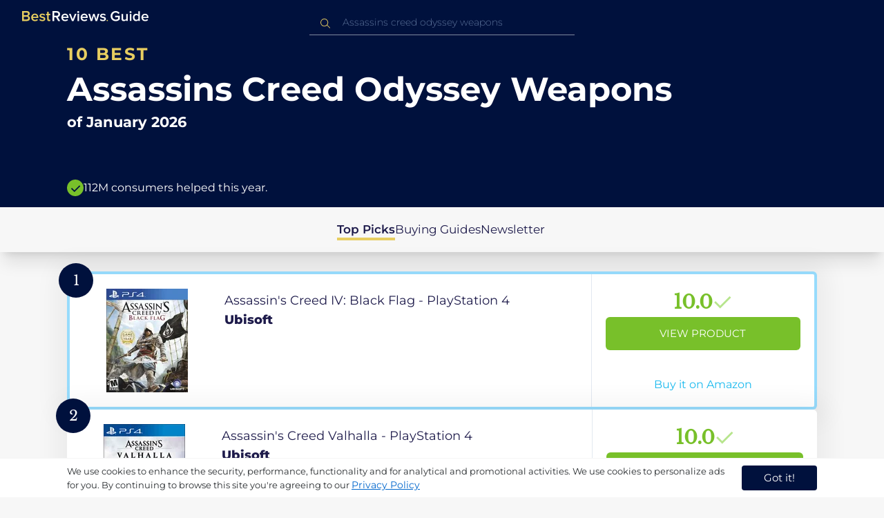

--- FILE ---
content_type: text/html
request_url: https://ca.bestreviews.guide/assassins-creed-odyssey-weapons
body_size: 21494
content:
<!DOCTYPE html><html lang="en"><head><meta charSet="utf-8"/><meta name="viewport" content="width=device-width,initial-scale=1"/><meta name="robots" content="follow, index"/><meta property="og:site_name" content="Best Reviews Guide"/><title>10 Best Assassins Creed Odyssey Weapons 2026 in the CA | There&#x27;s One Clear Winner | BestReviews.guide</title><meta name="description" content="BestReviews.Guide analyzes thousands of articles and customer reviews to find the top-rated products at today&#x27;s lowest prices. Best products, best offers."/><meta name="viewport" content="width=device-width,initial-scale=1"/><meta name="robots" content="follow, index"/><meta name="charset" content="utf-8"/><meta property="og:url" content="https://ca.bestreviews.guide/assassins-creed-odyssey-weapons"/><link rel="canonical" href="https://ca.bestreviews.guide/assassins-creed-odyssey-weapons"/><link rel="alternate" hrefLang="en-US" href="https://www.bestreviews.guide/assassins-creed-odyssey-weapons"/><link rel="alternate" hrefLang="en-GB" href="https://uk.bestreviews.guide/assassins-creed-odyssey-weapons"/><link rel="alternate" hrefLang="en-IN" href="https://in.bestreviews.guide/assassins-creed-odyssey-weapons"/><link rel="alternate" hrefLang="en-CA" href="https://ca.bestreviews.guide/assassins-creed-odyssey-weapons"/><link rel="alternate" hrefLang="en-AU" href="https://au.bestreviews.guide/assassins-creed-odyssey-weapons"/><meta property="og:locale" content="ca"/><meta property="og:site_name" content="Best Reviews Guide"/><meta property="og:image:width" content="1024"/><meta property="og:image:height" content="1024"/><meta property="og:image" content="https://images-proxy.bestreviews.guide/ClOpqPxAcgesEAj7M6El9DpMkFs=/0x150/https://m.media-amazon.com/images/I/51VhCQTHz0L._SL500_.jpg"/><meta property="og:image:alt" content="Best Reviews Guide Image"/><meta property="og:title" content="10 Best Assassins Creed Odyssey Weapons 2026 in the CA | There&#x27;s One Clear Winner | BestReviews.guide"/><meta property="og:description" content="BestReviews.Guide analyzes thousands of articles and customer reviews to find the top-rated products at today&#x27;s lowest prices. Best products, best offers."/><meta property="og:type" content="website"/><link rel="stylesheet" href="/build/root-BOn8Mf1R.css"/><link rel="preload" as="style" href="/build/tailwind-CLrVLgyR.css"/><link rel="stylesheet" href="/build/tailwind-CLrVLgyR.css"/><link rel="preconnect" href="https://m.media-amazon.com"/><link rel="preconnect" href="https://res.cloudinary.com"/><script id="consent-init">
          window.__analyticsConsent = { allowed: true };
          window.__cookieConsentVariation = 'got-it';
          window.__gaMeasurementId = 'G-ZDVEXR29KG';
          window.__googleAdsKey = 'AW-978239894';
          window.__pageLoadId = '2879845631';
          

          window.dataLayer = window.dataLayer || [];
          function gtag(){window.dataLayer.push(arguments);}
          window.gtag = gtag;

          gtag('consent', 'default', {
            'analytics_storage': 'granted',
            'ad_storage': 'granted',
            'ad_user_data': 'granted',
            'ad_personalization': 'granted'
          });

          window.enableAllAnalytics = function() {
            if (window.__analyticsConsent.allowed) return;
            
            window.__analyticsConsent.allowed = true;
            document.cookie = 'consent=granted; path=/; max-age=31536000; SameSite=Lax';

            gtag('consent', 'update', {
              'analytics_storage': 'granted',
              'ad_storage': 'granted',
              'ad_user_data': 'granted',
              'ad_personalization': 'granted'
            });

            var measurementId = window.__gaMeasurementId;
            if (measurementId) {
              window['ga-disable-' + measurementId] = false;
            }

            if (typeof fbq !== 'undefined') {
              fbq('consent', 'grant');
            }

            if (window.__pendingUserData) {
              var data = window.__pendingUserData;
              if (data.userId) {
                document.cookie = 'user_id=' + data.userId + '; path=/; max-age=31536000; SameSite=Lax';
              }
              if (data.sessionId) {
                document.cookie = 'session_id=' + data.sessionId + '; path=/; SameSite=Lax';
              }
              if (data.pageLoadId) {
                document.cookie = 'page_id=' + data.pageLoadId + '; path=/; SameSite=Lax';
              }
              if (data.pendingCookies) {
                Object.keys(data.pendingCookies).forEach(function(key) {
                  var value = data.pendingCookies[key];
                  if (value) {
                    document.cookie = key + '=' + value + '; path=/; SameSite=Lax';
                  }
                });
              }
            }

            window.dispatchEvent(new CustomEvent('consent-granted'));
          };

          window.disableAllAnalytics = function() {
            window.__analyticsConsent.allowed = false;
            document.cookie = 'consent=denied; path=/; max-age=31536000; SameSite=Lax';

            gtag('consent', 'update', {
              'analytics_storage': 'denied',
              'ad_storage': 'denied',
              'ad_user_data': 'denied',
              'ad_personalization': 'denied'
            });

            var measurementId = window.__gaMeasurementId;
            if (measurementId) {
              window['ga-disable-' + measurementId] = true;
            }

            if (typeof fbq !== 'undefined') {
              fbq('consent', 'revoke');
            }

            window.dispatchEvent(new CustomEvent('consent-denied'));
          };

          window.storeConsentGranted = function() {
            document.cookie = 'consent=granted; path=/; max-age=31536000; SameSite=Lax';
          };
        </script><script id="fcb-pixel" async="">
          setTimeout(function() {
            !(function (f, b, e, v, n, t, s) {
              if (f.fbq) return;
              n = f.fbq = function () {
                n.callMethod ? n.callMethod.apply(n, arguments) : n.queue.push(arguments);
              };
              if (!f._fbq) f._fbq = n;
              n.push = n;
              n.loaded = !0;
              n.version = "2.0";
              n.queue = [];
              t = b.createElement(e);
              t.async = !0;
              t.src = v;
              s = b.getElementsByTagName(e)[0];
              s.parentNode.insertBefore(t, s);
            })(
              window,
              document,
              "script",
              "https://connect.facebook.net/en_US/fbevents.js"
            );
            
            
            fbq("init", "545343492657079");
            fbq("track", "PageView");
            
            window.addEventListener('consent-granted', function() {
              fbq('consent', 'grant');
              fbq('track', 'PageView');
            });
          }, 1000);
        </script></head><body class="overflow-x-hidden bg-[#f7f7f7]"><main class="flex h-screen flex-col"><div class="fixed bottom-0 z-40 flex h-fit w-full justify-center border-t border-t-neutral-100 bg-white shadow-sm mobile:relative"><div class="content-container flex flex-row items-center self-center py-2 text-[15px] leading-7 text-indigo-950 mobile:text-[11px] mobile:leading-5 [&amp;&gt;span&gt;a]:text-sm [&amp;&gt;span&gt;a]:underline mobile:[&amp;&gt;span&gt;a]:text-[13px]"><span id="cookie-consent-description" class="text-[13px] font-normal leading-[20px] text-[#282C2F] [&amp;&gt;a]:text-[#0066CC] [&amp;&gt;a]:underline [&amp;&gt;a]:underline-offset-2 [&amp;&gt;a]:transition-colors hover:[&amp;&gt;a]:text-[#004499]">We use cookies to enhance the security, performance, functionality and for analytical and promotional activities. We use cookies to personalize ads for you. By continuing to browse this site you're agreeing to our <a href="/privacy-policy">Privacy Policy</a></span><div class="ml-5 flex shrink-0 gap-2 tablet:flex-col mobile:ml-0 mobile:mt-2"><button class="rounded-[4px] bg-indigo-1000 px-8 py-1 text-[15px] text-white mobile:px-4 mobile:py-2 mobile:text-[11px]" aria-label="accept cookies">Got it!</button></div></div></div><div class="relative flex h-16 flex-col bg-indigo-1000 text-white" data-testid="app-bar"><div class="flex h-16 w-full items-center px-6 py-2"><a data-testid="icon-home-link" class="z-40 cursor-pointer" aria-label="go home page" href="/"><svg width="183" height="15" viewBox="0 0 183 15" fill="none" xmlns="http://www.w3.org/2000/svg" class="absolute left-8 top-4 shrink-0 cursor-pointer tablet:left-4 [&amp;&gt;.highlight]:hover:fill-[#ADDEFF]"><path class="highlight" d="M7.21897 14.3799H0V0H7.0255C9.66022 0 11.0945 1.63823 11.0945 3.66515C11.0945 5.45327 9.93949 6.68301 8.61079 6.96336C10.1528 7.201 11.3746 8.7309 11.3746 10.4775C11.3734 12.7199 9.9168 14.3799 7.21897 14.3799ZM6.53255 5.9266C7.06925 5.96863 7.59865 5.78764 7.9816 5.4312C8.36455 5.07476 8.56277 4.57851 8.52416 4.07287C8.55492 3.56919 8.35418 3.07737 7.97307 2.72265C7.59196 2.36792 7.06725 2.18451 6.53255 2.21913H2.50684V5.9266H6.53255ZM6.63939 12.1572C7.98913 12.1572 8.80219 11.4028 8.80219 10.1521C8.83053 9.6071 8.61062 9.07662 8.19765 8.69375C7.78468 8.31088 7.21785 8.11196 6.63939 8.1469H2.50684V12.1569H6.63898L6.63939 12.1572ZM18.6336 14.6365C15.5068 14.6365 13.2153 12.4597 13.2153 9.16152C13.2153 6.14366 15.4016 3.70709 18.4628 3.70709C21.5686 3.70709 23.5392 6.07804 23.5392 9.35528V9.91676H15.5711C15.7423 11.47 16.8994 12.7836 18.8481 12.7836C19.9581 12.7789 21.0208 12.36 21.8029 11.6187L22.8313 13.1066C21.7031 14.1208 20.1932 14.6718 18.6336 14.6385V14.6365ZM21.3752 8.29833C21.3108 7.06976 20.4755 5.56083 18.4414 5.56083C16.5352 5.56083 15.6363 7.04801 15.5501 8.29833H21.3752ZM29.3218 14.6365C27.6679 14.6847 26.0652 14.0926 24.8877 12.9983L25.9161 11.3818C26.8406 12.2659 28.0901 12.7825 29.4072 12.8251C30.7557 12.8251 31.4623 12.2644 31.4623 11.4455C31.4623 9.39761 25.2086 10.863 25.2086 6.85386C25.2086 5.14923 26.6661 3.70864 29.2785 3.70864C30.7621 3.67979 32.199 4.19739 33.2832 5.15117L32.341 6.74863C31.5562 5.93999 30.442 5.4851 29.2785 5.49831C28.1012 5.49831 27.3723 6.05785 27.3723 6.79173C27.3723 8.62373 33.626 7.2441 33.626 11.3841C33.6243 13.2379 32.1054 14.6385 29.3214 14.6385L29.3218 14.6365ZM39.0014 14.6365C37.2462 14.6365 36.3465 13.6883 36.3465 11.9417V5.9266H34.6325V3.96531H36.3469V1.12024H38.5951V3.96725H40.6944V5.9266H38.5951V11.3818C38.5951 12.0924 38.9383 12.6314 39.5802 12.6314C39.9512 12.6345 40.3073 12.4942 40.5653 12.2431L41.1015 13.9667C40.5219 14.4398 39.768 14.6797 39.0022 14.6346L39.0014 14.6365Z" fill="#E7CD60"></path><path d="M55.12 14.3787H52.2041L49.05 9.05195H46.543V14.3787H44.0359V0.108081H50.3169C53.1475 0.108081 55.0124 1.92675 55.0124 4.58001C55.0124 7.10324 53.3396 8.49529 51.6036 8.77245L55.1192 14.3771L55.12 14.3787ZM49.9938 6.84781C50.6437 6.88778 51.2807 6.66132 51.7466 6.22466C52.2126 5.788 52.4638 5.18212 52.4378 4.5575C52.4378 3.18797 51.4087 2.31066 49.9938 2.31066H46.5426V6.84704L49.9938 6.84781ZM62.2587 14.6349C59.1285 14.6349 56.8345 12.4746 56.8345 9.20024C56.8345 6.20614 59.0217 3.78811 62.0868 3.78811C65.1956 3.78811 67.1685 6.14131 67.1685 9.39278V9.95022H59.1919C59.3064 11.5931 60.7584 12.8524 62.4726 12.7953C63.5773 12.7922 64.6378 12.3779 65.4309 11.6396L66.46 13.1147C65.3179 14.1254 63.8116 14.6709 62.2587 14.636V14.6349ZM65.0019 8.34622C64.9376 7.12692 64.1022 5.6289 62.0662 5.6289C60.1572 5.6289 59.2566 7.10402 59.1717 8.34622H65.0019ZM74.5449 14.3794H72.1228L67.8984 4.04626H70.3217L73.3444 11.7918L76.3682 4.04626H78.7689L74.5449 14.3794ZM81.3185 2.78231C80.7275 2.80433 80.1819 2.47953 79.9397 1.96158C79.6976 1.44364 79.8074 0.836402 80.2173 0.427157C80.6272 0.0179109 81.2549 -0.111285 81.8035 0.100693C82.3521 0.312671 82.7116 0.823317 82.7119 1.39104C82.7198 1.75307 82.5773 2.10323 82.3159 2.36425C82.0545 2.62527 81.6956 2.77569 81.3185 2.78231ZM82.4333 14.3775H80.1818V4.04548H82.4333V14.3775ZM90.1515 14.6349C87.02 14.6349 84.7261 12.4746 84.7261 9.20024C84.7261 6.20614 86.9133 3.78811 89.9784 3.78811C93.0871 3.78811 95.06 6.14131 95.06 9.39278V9.95022H87.0843C87.1996 11.5931 88.6516 12.852 90.3658 12.7953C91.4705 12.7922 92.531 12.3779 93.3241 11.6396L94.3532 13.1147C93.2095 14.1252 91.7017 14.6697 90.1478 14.6333L90.1515 14.6349ZM92.8947 8.34622C92.8304 7.12692 91.9941 5.6289 89.9578 5.6289C88.0487 5.6289 87.1482 7.10402 87.0633 8.34622H92.8943H92.8947ZM108.696 14.3794H106.337L103.915 6.80977L101.514 14.3822H99.1547L95.9395 4.04897H98.2768L100.464 11.5589L102.931 4.04897H104.923L107.369 11.5589L109.556 4.04897H111.914L108.698 14.3822L108.696 14.3794ZM117.036 14.6368C115.389 14.6885 113.79 14.1022 112.598 13.0099L113.627 11.4059C114.563 12.2888 115.811 12.8009 117.122 12.8399C118.473 12.8399 119.18 12.2832 119.18 11.4704C119.18 9.43703 112.919 10.892 112.919 6.91303C112.919 5.22247 114.378 3.78966 116.993 3.78966C118.471 3.75812 119.906 4.27094 121.002 5.22286L120.059 6.80705C119.263 5.99976 118.151 5.5493 116.993 5.56485C115.814 5.56485 115.085 6.12151 115.085 6.84898C115.085 8.66764 121.346 7.29811 121.346 11.4063C121.346 13.2459 119.823 14.636 117.035 14.636L117.036 14.6368Z" fill="white"></path><path class="highlight" d="M123.304 14.64C122.764 14.6274 122.331 14.1928 122.325 13.6575C122.325 13.122 122.763 12.688 123.304 12.688C123.844 12.688 124.282 13.122 124.282 13.6575C124.277 14.1928 123.844 14.6274 123.304 14.64Z" fill="#E7CD60"></path><path d="M135.618 14.6399C131.504 14.6399 128.198 11.7372 128.198 7.30972C128.198 2.86129 131.504 0.00141843 135.618 0.00141843C137.919 -0.0453017 140.077 1.06487 141.3 2.92497L139.285 4.08989C138.459 2.92749 137.09 2.22343 135.618 2.20428C132.819 2.20428 130.741 4.32248 130.741 7.30972C130.741 10.255 132.817 12.4163 135.618 12.4163C136.862 12.4091 138.058 11.9553 138.967 11.145V8.96196H134.727V6.78007H141.427V12.0552C139.994 13.703 137.862 14.6514 135.618 14.6399ZM153.086 14.3645H150.86V13.0085C149.959 14.0167 148.645 14.6039 147.257 14.6188C145.051 14.6188 143.948 13.4539 143.948 11.3772V4.13144H146.174V10.5509C146.174 12.1402 146.98 12.6478 148.253 12.6478C149.292 12.6133 150.255 12.1199 150.86 11.3128V4.13221H153.085V14.3641L153.086 14.3645ZM157.093 2.88187C156.504 2.90805 155.957 2.58935 155.712 2.07697C155.467 1.56459 155.573 0.961618 155.981 0.554122C156.388 0.146626 157.015 0.0165933 157.563 0.225715C158.111 0.434837 158.47 0.941036 158.471 1.50416C158.48 1.86132 158.34 2.20735 158.082 2.46585C157.823 2.72434 157.467 2.87403 157.093 2.88187H157.093ZM158.195 14.3645H155.97V4.13144H158.195V14.3645ZM170.512 14.3645H168.287V12.9666C167.536 13.992 166.311 14.6075 165 14.6188C162.393 14.6188 160.464 12.6276 160.464 9.23882C160.464 5.93356 162.371 3.8802 165.001 3.8802C166.321 3.87726 167.554 4.50534 168.286 5.55302V0.233625H170.512V14.3641L170.512 14.3645ZM165.658 12.6485C166.715 12.621 167.694 12.1083 168.287 11.2716V7.22507C167.695 6.3881 166.716 5.87529 165.658 5.84813C163.877 5.84813 162.753 7.26661 162.753 9.23804C162.753 11.2289 163.876 12.6485 165.657 12.6485H165.658ZM178.145 14.6188C175.051 14.6188 172.782 12.4785 172.782 9.23804C172.782 6.27178 174.944 3.87943 177.975 3.87943C181.05 3.87943 183 6.20926 183 9.43219V9.98281H175.113C175.219 11.6034 176.655 12.8509 178.356 12.8C179.451 12.7966 180.501 12.3861 181.283 11.6556L182.301 13.1168C181.174 14.1165 179.683 14.6567 178.145 14.6219L178.145 14.6188ZM180.858 8.38998C180.795 7.18235 179.968 5.70019 177.953 5.70019C176.067 5.70019 175.177 7.16138 175.093 8.38998H180.858Z" fill="white"></path></svg></a><div class="mx-auto w-full max-w-96 text-white tablet:max-w-full"><form method="get" action="/" id="search-form"><div class="relative tablet:hidden"><div class="fixed top-0 z-0 hidden w-full bg-white tablet:block tablet:h-screen"></div><button class="ml-1 hidden shrink-0 tablet:block" aria-label="Close search"><svg xmlns="http://www.w3.org/2000/svg" width="24" height="24" viewBox="0 0 24 24" class="h-6 w-6 rotate-180 scale-y-[85%]"><path fill="black" fill-rule="evenodd" d="M12 4l-1.41 1.41L16.17 11H4v2h12.17l-5.58 5.59L12 20l8-8z"></path></svg></button><input data-testid="search-input" class="w-full border-b-[1px] border-b-white/50 bg-inherit py-1.5 pl-12 pr-8 text-sm/6 font-extralight caret-white placeholder:font-extralight placeholder:text-blue-200/70 focus:outline-none tablet:mx-2 tablet:my-auto tablet:border tablet:border-zinc-200 tablet:py-1 tablet:pl-3 tablet:pr-8 tablet:z-10 tablet:text-base tablet:font-extralight tablet:text-black tablet:caret-black tablet:placeholder:text-base tablet:placeholder:text-neutral-400" placeholder="Assassins creed odyssey weapons" id="search-input" role="combobox" type="text" aria-expanded="false" aria-autocomplete="list" data-headlessui-state="" value=""/><div class="group absolute inset-y-0 left-0 flex items-center px-2.5 tablet:hidden"><svg width="23" height="23" viewBox="0 0 23 23" fill="none" xmlns="http://www.w3.org/2000/svg"><path fill-rule="evenodd" clip-rule="evenodd" d="M15.6148 7.64964C17.6555 9.69032 17.8028 12.9074 16.0569 15.1179L19.8625 18.9238C20.0458 19.1071 20.0458 19.4043 19.8625 19.5876C19.6792 19.7709 19.3821 19.7709 19.1988 19.5876L15.4158 15.8045C13.2052 17.8124 9.78398 17.7491 7.64964 15.6148C5.45012 13.4153 5.45012 9.84915 7.64964 7.64964C9.84915 5.45012 13.4153 5.45012 15.6148 7.64964ZM8.3134 8.3134C6.48047 10.1463 6.48047 13.1181 8.3134 14.951C10.1463 16.784 13.1181 16.784 14.951 14.951C16.784 13.1181 16.784 10.1463 14.951 8.3134C13.1181 6.48047 10.1463 6.48047 8.3134 8.3134Z" fill="#E7CD60"></path></svg></div><div class="group absolute inset-y-0 right-2 z-10 hidden items-center px-2.5 mobile:flex"><svg width="21" height="21" viewBox="0 0 21 21" fill="none" xmlns="http://www.w3.org/2000/svg" class="h-[18px] w-[18px]"><path fill-rule="evenodd" clip-rule="evenodd" d="M14.4222 2.47445C17.4832 5.53548 17.7042 10.361 15.0853 13.6769L20.7938 19.3857C21.0687 19.6607 21.0687 20.1064 20.7938 20.3814C20.5189 20.6563 20.0731 20.6563 19.7982 20.3814L14.1236 14.7067C10.8077 17.7186 5.67597 17.6237 2.47445 14.4222C-0.824818 11.1229 -0.824818 5.77373 2.47445 2.47445C5.77373 -0.824818 11.1229 -0.824818 14.4222 2.47445ZM3.4701 3.4701C0.720704 6.21949 0.720704 10.6771 3.4701 13.4265C6.21949 16.1759 10.6771 16.1759 13.4265 13.4265C16.1759 10.6771 16.1759 6.21949 13.4265 3.4701C10.6771 0.720704 6.21949 0.720704 3.4701 3.4701Z" fill="#3f3f3f"></path></svg></div><div class="z-10 mt-14 hidden w-full tablet:absolute tablet:block tablet:border-b-[1px] tablet:border-b-neutral-200"></div></div><button class="hidden tablet:ml-auto tablet:flex" aria-label="Open search" data-testid="search-icon-mobile"><svg width="21" height="21" viewBox="0 0 21 21" fill="none" xmlns="http://www.w3.org/2000/svg"><path fill-rule="evenodd" clip-rule="evenodd" d="M14.4222 2.47445C17.4832 5.53548 17.7042 10.361 15.0853 13.6769L20.7938 19.3857C21.0687 19.6607 21.0687 20.1064 20.7938 20.3814C20.5189 20.6563 20.0731 20.6563 19.7982 20.3814L14.1236 14.7067C10.8077 17.7186 5.67597 17.6237 2.47445 14.4222C-0.824818 11.1229 -0.824818 5.77373 2.47445 2.47445C5.77373 -0.824818 11.1229 -0.824818 14.4222 2.47445ZM3.4701 3.4701C0.720704 6.21949 0.720704 10.6771 3.4701 13.4265C6.21949 16.1759 10.6771 16.1759 13.4265 13.4265C16.1759 10.6771 16.1759 6.21949 13.4265 3.4701C10.6771 0.720704 6.21949 0.720704 3.4701 3.4701Z" fill="white"></path></svg></button></form></div></div></div><div class="w-full"><div class="-mt-1 bg-indigo-1000 text-white" data-testid="products-page-header"><div class="flex h-60 flex-col xl-desktop:mx-52 mobile:h-52"><div class="content-container flex h-full flex-col self-center pb-4"><h1 class="flex flex-col" data-testid="products-page-title"><span class="text-[25px] font-bold uppercase tracking-widest text-yellow-250 mobile:text-[20px]">10 best</span><span class="text-5xl font-bold capitalize desktop:mt-2 mobile:text-2xl">Assassins Creed Odyssey Weapons</span><span class="mt-2 text-[21px] font-bold mobile:text-lg">of <!-- -->January 2026</span></h1><div class="mt-auto flex items-center gap-2" data-testid="products-page-subtitle"><svg class="h-6 w-6 mobile:h-5 mobile:w-5" width="28" height="28" viewBox="0 0 28 28" fill="none" xmlns="http://www.w3.org/2000/svg"><path fill-rule="evenodd" clip-rule="evenodd" d="M14 0C21.732 0 28 6.26801 28 14C28 21.732 21.732 28 14 28C6.26801 28 0 21.732 0 14C0 6.26801 6.26801 0 14 0ZM21.0711 9.75736L12.5851 18.2419L8.34315 14L6.92893 15.4142L12.5858 21.0711L14 19.6569L22.4853 11.1716L21.0711 9.75736Z" fill="#78C02A"></path></svg><p class="text-[16px] font-normal mobile:text-sm">112M consumers helped this year.</p></div></div></div></div><nav class="absolute z-10 hidden h-full w-60 xl-desktop:block desktop-only:relative desktop-only:flex desktop-only:h-min desktop-only:w-full desktop-only:justify-center desktop-only:py-5 desktop-only:shadow-xl"><ul class="flex flex-col gap-5 desktop-only:content-container xl-desktop:ml-7 xl-desktop:mt-12 xl-desktop:h-full desktop-only:flex desktop-only:flex-row desktop-only:justify-center"><li><a href="#products" class="-ml-1 font-semibold xl-desktop:border-l-[6px] xl-desktop:border-l-yellow-250 desktop-only:border-b-4 desktop-only:border-b-yellow-250 desktop-only:pb-0.5 text-[17px] text-indigo-950 xl-desktop:pl-4">Top Picks</a></li><li><a href="#buyingGuide" class="text-[17px] text-indigo-950 xl-desktop:pl-4">Buying Guides</a></li><li><a href="#newsletter" class="text-[17px] text-indigo-950 xl-desktop:pl-4">Newsletter</a></li></ul></nav><div class="relative flex flex-col gap-7 py-7 mobile:gap-5"><div class="flex w-full justify-center self-center xl-desktop:mx-52"><div class="content-container flex flex-col gap-7 self-center xl-desktop:mx-52 mobile:gap-5" id="products" data-testid="category-products-list"><script type="application/ld+json">{"@context":"https://schema.org/","@type":"Product","name":"Assassin's Creed IV: Black Flag - PlayStation 4","image":["https://images-proxy.bestreviews.guide/hTRwqGdj9iCxWRLaSQs8isfptHs=/0x150/https://m.media-amazon.com/images/I/51x2M9TsVHL._SL500_.jpg"],"description":"Assassin's Creed IV: Black Flag - PlayStation 4","brand":{"@type":"Brand","name":"Ubisoft"},"offers":{"@type":"Offer","url":"https://CA.bestreviews.guide/redirect?url=aHR0cHM6Ly93d3cuYW1hem9uLmNhL2RwL0IwMEJNRklYT1c_dGFnPWJlc2RlYXRvZDAzOC0yMCZsaW5rQ29kZT1vc2kmdGg9MSZwc2M9MQ&clickId=505309476&source=amazon&productId=B00BMFIXOW&slug=assassins-creed-odyssey-weapons&product_data=eyJwcmljZSI6MzQuMjQsImJyb3dzZU5vZGVJZCI6IjY0NTg1ODQwMTEiLCJwb3NpdGlvbiI6MSwic2FsZXNSYW5rIjoxMzh9","priceCurrency":"CAD","price":34.24,"priceValidUntil":"2026-02-01","itemCondition":"https://schema.org/NewCondition","availability":"https://schema.org/InStock","seller":{"@type":"Organization","name":"Ubisoft"}}}</script><a class="relative min-h-50 w-full rounded-md bg-white shadow-[0px_3px_35px_15px_rgba(0,0,0,0.05)] transition-shadow duration-500 ease-in-out hover:shadow-[0px_3px_19px_6px_rgba(209,209,209,1)] mobile:px-6 mobile:hover:shadow-[0px_3px_35px_15px_rgba(0,0,0,0.05)] mobile:min-h-84 mobile:pb-2 desktop:border-4 desktop:border-sky-300/80" href="/redirect?url=aHR0cHM6Ly93d3cuYW1hem9uLmNhL2RwL0IwMEJNRklYT1c_dGFnPWJlc2RlYXRvZDAzOC0yMCZsaW5rQ29kZT1vc2kmdGg9MSZwc2M9MQ&amp;clickId=505309476&amp;source=amazon&amp;productId=B00BMFIXOW&amp;slug=assassins-creed-odyssey-weapons&amp;product_data=eyJwcmljZSI6MzQuMjQsImJyb3dzZU5vZGVJZCI6IjY0NTg1ODQwMTEiLCJwb3NpdGlvbiI6MSwic2FsZXNSYW5rIjoxMzh9" aria-label="View Product" target="_blank" rel="noreferrer" data-testid="category-product-card-1"><div class="placement-badge absolute -left-4 -top-4 z-10 mobile:left-5 mobile:top-5" data-testid="placement-badge-1"><div class="absolute left-10 top-[9px] flex h-[30px] min-w-max items-center rounded-r-2xl pl-4 pr-3 mobile:left-7 mobile:top-[7px] mobile:h-[25px] mobile:!pr-2 bg-yellow-250 hidden"><p class="text-xs text-black">null% off</p></div><div class="relative flex h-[50px] w-[50px] items-center justify-center rounded-full bg-indigo-1000 mobile:h-[40px] mobile:w-[40px]"><p class="font-serif text-[21px] font-normal text-white">1</p></div></div><div class="flex h-full w-full flex-row mobile:flex-col mobile:justify-between"><div class="flex w-56 shrink-0 items-center justify-center mobile:hidden"><img src="https://images-proxy.bestreviews.guide/hTRwqGdj9iCxWRLaSQs8isfptHs=/0x150/https://m.media-amazon.com/images/I/51x2M9TsVHL._SL500_.jpg" alt="Assassin&#x27;s Creed IV: Black Flag - PlayStation 4" class="h-48 w-48 object-scale-down" loading="eager"/></div><div class="relative flex flex-col gap-2 py-6 pr-2 mobile:mb-3 mobile:flex-col-reverse mobile:py-0" data-testid="category-card-content-1"><div class="product-name group line-clamp-3 text-lg leading-7 text-indigo-950 transition-colors duration-700 ease-in-out hover:text-sky-600 tablet:line-clamp-2 mobile:hover:text-black">Assassin&#x27;s Creed IV: Black Flag - PlayStation 4<div class="invisible absolute bottom-full z-50 w-max max-w-[500px] rounded-md border border-neutral-600 bg-[#edf6fd] p-2 text-sm text-black opacity-0 transition-opacity delay-300 duration-700 ease-in-out group-hover:visible group-hover:opacity-100 mobile:hidden"><div class="absolute left-1/2 top-full -z-50 h-5 w-5 border-b border-r border-b-neutral-600 border-r-neutral-600 bg-[#edf6fd] -translate-x-1/2 -translate-y-[9px] rotate-45"></div><p class="m-1 text-[16px] leading-[22px] text-[#07133d]">Assassin&#x27;s Creed IV: Black Flag - PlayStation 4</p></div></div><div class="flex flex-row items-center gap-3 mobile:justify-between"><p class="product-brand line-clamp-1 text-lg font-extrabold text-indigo-950 transition-colors duration-700 ease-in-out hover:text-sky-600 mobile:hover:text-black">Ubisoft</p></div><div class="w-fit cursor-pointer mobile:mt-3 mobile:flex mobile:w-full mobile:flex-row mobile:items-end mobile:justify-between"><div class="hidden w-40 shrink-0 items-center justify-center mobile:ml-auto mobile:flex"><img src="https://images-proxy.bestreviews.guide/hTRwqGdj9iCxWRLaSQs8isfptHs=/0x150/https://m.media-amazon.com/images/I/51x2M9TsVHL._SL500_.jpg" alt="Assassin&#x27;s Creed IV: Black Flag - PlayStation 4" class="product-image h-48 w-48 object-scale-down mobile:h-32 mobile:w-32" loading="eager"/></div></div></div><div class="ml-auto flex min-w-[30%] flex-col items-center border-l border-l-slate-200 px-5 align-middle xs-mobile:gap-1 tablet:min-w-[25%] tablet:px-2 mobile:ml-0 mobile:flex-row mobile:justify-between mobile:border-none mobile:px-0 gap-3 py-5 mobile:py-3"><div class="flex gap-1 mobile:mt-2 mobile:self-start" data-testid="product-score-1"><p class="font-serif text-2.5xl font-bold text-primary">10.0</p><p class="mt-2.5 hidden text-[15px] font-semibold text-black mobile:block">Score</p><svg width="28" height="29" viewBox="0 0 28 29" fill="none" xmlns="http://www.w3.org/2000/svg" class="mt-1.5 shrink-0 mobile:hidden"><path fill-rule="evenodd" clip-rule="evenodd" d="M26.4623 7.87875L12.7599 21.5801L12.7934 21.6145L10.7986 23.6093L2.1543 14.965L4.14914 12.9701L10.7651 19.5853L24.4675 5.88391L26.4623 7.87875Z" fill="#B7E58D"></path></svg></div><div class="flex h-full w-full flex-col items-center mobile:pl-6 xs-mobile:pl-0 mobile:gap-3"><div class="flex h-12 w-full items-center justify-center rounded-md bg-primary text-[15px] uppercase text-white transition-colors duration-700 ease-in-out hover:bg-[#92e879] tablet:h-10 tablet:w-fit tablet:px-2 tablet:text-[13px] mobile:w-full mobile:bg-yellow-250 mobile:px-0 mobile:text-[15px] mobile:text-black mobile:hover:bg-yellow-250 xs-mobile:text-[14px]" data-testid="product-cta-1">View Product</div><div class="text-sky-450 mobile:text-xs mobile:underline mobile:decoration-black mt-auto" data-testid="product-cta-link-1">Buy it on Amazon</div></div></div></div></a><script type="application/ld+json">{"@context":"https://schema.org/","@type":"Product","name":"Assassin's Creed Valhalla - PlayStation 4","image":["https://images-proxy.bestreviews.guide/gqn12JvAVbNV3JY5IG7l-bD3WAM=/0x150/https://m.media-amazon.com/images/I/51VF45i-NgL._SL500_.jpg"],"description":"Assassin's Creed Valhalla - PlayStation 4","brand":{"@type":"Brand","name":"Ubisoft"},"offers":{"@type":"Offer","url":"https://CA.bestreviews.guide/redirect?url=aHR0cHM6Ly93d3cuYW1hem9uLmNhL2RwL0IwODdaTFNINlA_dGFnPWJlc2RlYXRvZDAzOC0yMCZsaW5rQ29kZT1vc2kmdGg9MSZwc2M9MQ&clickId=685319179&source=amazon&productId=B087ZLSH6P&slug=assassins-creed-odyssey-weapons&product_data=eyJwcmljZSI6NDQuOTksImJyb3dzZU5vZGVJZCI6IjY0NTg1ODQwMTEiLCJwb3NpdGlvbiI6Miwic2FsZXNSYW5rIjoyODB9","priceCurrency":"CAD","price":44.99,"priceValidUntil":"2026-02-01","itemCondition":"https://schema.org/NewCondition","availability":"https://schema.org/InStock","seller":{"@type":"Organization","name":"Ubisoft"}}}</script><a class="relative min-h-50 w-full rounded-md bg-white shadow-[0px_3px_35px_15px_rgba(0,0,0,0.05)] transition-shadow duration-500 ease-in-out hover:shadow-[0px_3px_19px_6px_rgba(209,209,209,1)] mobile:px-6 mobile:hover:shadow-[0px_3px_35px_15px_rgba(0,0,0,0.05)] mobile:min-h-84 mobile:pb-2" href="/redirect?url=aHR0cHM6Ly93d3cuYW1hem9uLmNhL2RwL0IwODdaTFNINlA_dGFnPWJlc2RlYXRvZDAzOC0yMCZsaW5rQ29kZT1vc2kmdGg9MSZwc2M9MQ&amp;clickId=685319179&amp;source=amazon&amp;productId=B087ZLSH6P&amp;slug=assassins-creed-odyssey-weapons&amp;product_data=eyJwcmljZSI6NDQuOTksImJyb3dzZU5vZGVJZCI6IjY0NTg1ODQwMTEiLCJwb3NpdGlvbiI6Miwic2FsZXNSYW5rIjoyODB9" aria-label="View Product" target="_blank" rel="noreferrer" data-testid="category-product-card-2"><div class="placement-badge absolute -left-4 -top-4 z-10 mobile:left-5 mobile:top-5" data-testid="placement-badge-2"><div class="absolute left-10 top-[9px] flex h-[30px] min-w-max items-center rounded-r-2xl pl-4 pr-3 mobile:left-7 mobile:top-[7px] mobile:h-[25px] mobile:!pr-2 bg-yellow-250 hidden"><p class="text-xs text-black">null% off</p></div><div class="relative flex h-[50px] w-[50px] items-center justify-center rounded-full bg-indigo-1000 mobile:h-[40px] mobile:w-[40px]"><p class="font-serif text-[21px] font-normal text-white">2</p></div></div><div class="flex h-full w-full flex-row mobile:flex-col mobile:justify-between"><div class="flex w-56 shrink-0 items-center justify-center mobile:hidden"><img src="https://images-proxy.bestreviews.guide/gqn12JvAVbNV3JY5IG7l-bD3WAM=/0x150/https://m.media-amazon.com/images/I/51VF45i-NgL._SL500_.jpg" alt="Assassin&#x27;s Creed Valhalla - PlayStation 4" class="h-48 w-48 object-scale-down" loading="eager"/></div><div class="relative flex flex-col gap-2 py-6 pr-2 mobile:mb-3 mobile:flex-col-reverse mobile:py-0" data-testid="category-card-content-2"><div class="product-name group line-clamp-3 text-lg leading-7 text-indigo-950 transition-colors duration-700 ease-in-out hover:text-sky-600 tablet:line-clamp-2 mobile:hover:text-black">Assassin&#x27;s Creed Valhalla - PlayStation 4<div class="invisible absolute bottom-full z-50 w-max max-w-[500px] rounded-md border border-neutral-600 bg-[#edf6fd] p-2 text-sm text-black opacity-0 transition-opacity delay-300 duration-700 ease-in-out group-hover:visible group-hover:opacity-100 mobile:hidden"><div class="absolute left-1/2 top-full -z-50 h-5 w-5 border-b border-r border-b-neutral-600 border-r-neutral-600 bg-[#edf6fd] -translate-x-1/2 -translate-y-[9px] rotate-45"></div><p class="m-1 text-[16px] leading-[22px] text-[#07133d]">Assassin&#x27;s Creed Valhalla - PlayStation 4</p></div></div><div class="flex flex-row items-center gap-3 mobile:justify-between"><p class="product-brand line-clamp-1 text-lg font-extrabold text-indigo-950 transition-colors duration-700 ease-in-out hover:text-sky-600 mobile:hover:text-black">Ubisoft</p></div><div class="w-fit cursor-pointer mobile:mt-3 mobile:flex mobile:w-full mobile:flex-row mobile:items-end mobile:justify-between"><div class="hidden w-40 shrink-0 items-center justify-center mobile:ml-auto mobile:flex"><img src="https://images-proxy.bestreviews.guide/gqn12JvAVbNV3JY5IG7l-bD3WAM=/0x150/https://m.media-amazon.com/images/I/51VF45i-NgL._SL500_.jpg" alt="Assassin&#x27;s Creed Valhalla - PlayStation 4" class="product-image h-48 w-48 object-scale-down mobile:h-32 mobile:w-32" loading="eager"/></div></div></div><div class="ml-auto flex min-w-[30%] flex-col items-center border-l border-l-slate-200 px-5 align-middle xs-mobile:gap-1 tablet:min-w-[25%] tablet:px-2 mobile:ml-0 mobile:flex-row mobile:justify-between mobile:border-none mobile:px-0 gap-3 py-5 mobile:py-3"><div class="flex gap-1 mobile:mt-2 mobile:self-start" data-testid="product-score-2"><p class="font-serif text-2.5xl font-bold text-primary">10.0</p><p class="mt-2.5 hidden text-[15px] font-semibold text-black mobile:block">Score</p><svg width="28" height="29" viewBox="0 0 28 29" fill="none" xmlns="http://www.w3.org/2000/svg" class="mt-1.5 shrink-0 mobile:hidden"><path fill-rule="evenodd" clip-rule="evenodd" d="M26.4623 7.87875L12.7599 21.5801L12.7934 21.6145L10.7986 23.6093L2.1543 14.965L4.14914 12.9701L10.7651 19.5853L24.4675 5.88391L26.4623 7.87875Z" fill="#B7E58D"></path></svg></div><div class="flex h-full w-full flex-col items-center mobile:pl-6 xs-mobile:pl-0 mobile:gap-3"><div class="flex h-12 w-full items-center justify-center rounded-md bg-primary text-[15px] uppercase text-white transition-colors duration-700 ease-in-out hover:bg-[#92e879] tablet:h-10 tablet:w-fit tablet:px-2 tablet:text-[13px] mobile:w-full mobile:bg-yellow-250 mobile:px-0 mobile:text-[15px] mobile:text-black mobile:hover:bg-yellow-250 xs-mobile:text-[14px]" data-testid="product-cta-2">View Product</div><div class="text-sky-450 mobile:text-xs mobile:underline mobile:decoration-black mt-auto" data-testid="product-cta-link-2">Buy it on Amazon</div></div></div></div></a><script type="application/ld+json">{"@context":"https://schema.org/","@type":"Product","name":"Assassin's Creed Origins - PlayStation 4 - Standard Edition Edition","image":["https://images-proxy.bestreviews.guide/UTcdPonEj4JMJhdaDLA-Kz2Y6Nw=/0x150/https://m.media-amazon.com/images/I/61pjfkqycWL._SL500_.jpg"],"description":"Assassin's Creed Origins - PlayStation 4 - Standard Edition Edition","brand":{"@type":"Brand","name":"Ubisoft"},"offers":{"@type":"Offer","url":"https://CA.bestreviews.guide/redirect?url=aHR0cHM6Ly93d3cuYW1hem9uLmNhL2RwL0IwNzFaWkxNR1Q_dGFnPWJlc2RlYXRvZDAzOC0yMCZsaW5rQ29kZT1vc2kmdGg9MSZwc2M9MQ&clickId=801338897&source=amazon&productId=B071ZZLMGT&slug=assassins-creed-odyssey-weapons&product_data=eyJwcmljZSI6MzcuNDIsImJyb3dzZU5vZGVJZCI6IjY0NTg1ODQwMTEiLCJwb3NpdGlvbiI6Mywic2FsZXNSYW5rIjoyODl9","priceCurrency":"CAD","price":37.42,"priceValidUntil":"2026-02-01","itemCondition":"https://schema.org/NewCondition","availability":"https://schema.org/InStock","seller":{"@type":"Organization","name":"Ubisoft"}}}</script><a class="relative min-h-50 w-full rounded-md bg-white shadow-[0px_3px_35px_15px_rgba(0,0,0,0.05)] transition-shadow duration-500 ease-in-out hover:shadow-[0px_3px_19px_6px_rgba(209,209,209,1)] mobile:px-6 mobile:hover:shadow-[0px_3px_35px_15px_rgba(0,0,0,0.05)] mobile:min-h-84 mobile:pb-2" href="/redirect?url=aHR0cHM6Ly93d3cuYW1hem9uLmNhL2RwL0IwNzFaWkxNR1Q_dGFnPWJlc2RlYXRvZDAzOC0yMCZsaW5rQ29kZT1vc2kmdGg9MSZwc2M9MQ&amp;clickId=801338897&amp;source=amazon&amp;productId=B071ZZLMGT&amp;slug=assassins-creed-odyssey-weapons&amp;product_data=eyJwcmljZSI6MzcuNDIsImJyb3dzZU5vZGVJZCI6IjY0NTg1ODQwMTEiLCJwb3NpdGlvbiI6Mywic2FsZXNSYW5rIjoyODl9" aria-label="View Product" target="_blank" rel="noreferrer" data-testid="category-product-card-3"><div class="placement-badge absolute -left-4 -top-4 z-10 mobile:left-5 mobile:top-5" data-testid="placement-badge-3"><div class="absolute left-10 top-[9px] flex h-[30px] min-w-max items-center rounded-r-2xl pl-4 pr-3 mobile:left-7 mobile:top-[7px] mobile:h-[25px] mobile:!pr-2 bg-yellow-250 hidden"><p class="text-xs text-black">null% off</p></div><div class="relative flex h-[50px] w-[50px] items-center justify-center rounded-full bg-indigo-1000 mobile:h-[40px] mobile:w-[40px]"><p class="font-serif text-[21px] font-normal text-white">3</p></div></div><div class="flex h-full w-full flex-row mobile:flex-col mobile:justify-between"><div class="flex w-56 shrink-0 items-center justify-center mobile:hidden"><img src="https://images-proxy.bestreviews.guide/UTcdPonEj4JMJhdaDLA-Kz2Y6Nw=/0x150/https://m.media-amazon.com/images/I/61pjfkqycWL._SL500_.jpg" alt="Assassin&#x27;s Creed Origins - PlayStation 4 - Standard Edition Edition" class="h-48 w-48 object-scale-down" loading="eager"/></div><div class="relative flex flex-col gap-2 py-6 pr-2 mobile:mb-3 mobile:flex-col-reverse mobile:py-0" data-testid="category-card-content-3"><div class="product-name group line-clamp-3 text-lg leading-7 text-indigo-950 transition-colors duration-700 ease-in-out hover:text-sky-600 tablet:line-clamp-2 mobile:hover:text-black">Assassin&#x27;s Creed Origins - PlayStation 4 - Standard Edition Edition<div class="invisible absolute bottom-full z-50 w-max max-w-[500px] rounded-md border border-neutral-600 bg-[#edf6fd] p-2 text-sm text-black opacity-0 transition-opacity delay-300 duration-700 ease-in-out group-hover:visible group-hover:opacity-100 mobile:hidden"><div class="absolute left-1/2 top-full -z-50 h-5 w-5 border-b border-r border-b-neutral-600 border-r-neutral-600 bg-[#edf6fd] -translate-x-1/2 -translate-y-[9px] rotate-45"></div><p class="m-1 text-[16px] leading-[22px] text-[#07133d]">Assassin&#x27;s Creed Origins - PlayStation 4 - Standard Edition Edition</p></div></div><div class="flex flex-row items-center gap-3 mobile:justify-between"><p class="product-brand line-clamp-1 text-lg font-extrabold text-indigo-950 transition-colors duration-700 ease-in-out hover:text-sky-600 mobile:hover:text-black">Ubisoft</p></div><div class="w-fit cursor-pointer mobile:mt-3 mobile:flex mobile:w-full mobile:flex-row mobile:items-end mobile:justify-between"><div class="hidden w-40 shrink-0 items-center justify-center mobile:ml-auto mobile:flex"><img src="https://images-proxy.bestreviews.guide/UTcdPonEj4JMJhdaDLA-Kz2Y6Nw=/0x150/https://m.media-amazon.com/images/I/61pjfkqycWL._SL500_.jpg" alt="Assassin&#x27;s Creed Origins - PlayStation 4 - Standard Edition Edition" class="product-image h-48 w-48 object-scale-down mobile:h-32 mobile:w-32" loading="eager"/></div></div></div><div class="ml-auto flex min-w-[30%] flex-col items-center border-l border-l-slate-200 px-5 align-middle xs-mobile:gap-1 tablet:min-w-[25%] tablet:px-2 mobile:ml-0 mobile:flex-row mobile:justify-between mobile:border-none mobile:px-0 gap-3 py-5 mobile:py-3"><div class="flex gap-1 mobile:mt-2 mobile:self-start" data-testid="product-score-3"><p class="font-serif text-2.5xl font-bold text-primary">9.8</p><p class="mt-2.5 hidden text-[15px] font-semibold text-black mobile:block">Score</p><svg width="28" height="29" viewBox="0 0 28 29" fill="none" xmlns="http://www.w3.org/2000/svg" class="mt-1.5 shrink-0 mobile:hidden"><path fill-rule="evenodd" clip-rule="evenodd" d="M26.4623 7.87875L12.7599 21.5801L12.7934 21.6145L10.7986 23.6093L2.1543 14.965L4.14914 12.9701L10.7651 19.5853L24.4675 5.88391L26.4623 7.87875Z" fill="#B7E58D"></path></svg></div><div class="flex h-full w-full flex-col items-center mobile:pl-6 xs-mobile:pl-0 mobile:gap-3"><div class="flex h-12 w-full items-center justify-center rounded-md bg-primary text-[15px] uppercase text-white transition-colors duration-700 ease-in-out hover:bg-[#92e879] tablet:h-10 tablet:w-fit tablet:px-2 tablet:text-[13px] mobile:w-full mobile:bg-yellow-250 mobile:px-0 mobile:text-[15px] mobile:text-black mobile:hover:bg-yellow-250 xs-mobile:text-[14px]" data-testid="product-cta-3">View Product</div><div class="text-sky-450 mobile:text-xs mobile:underline mobile:decoration-black mt-auto" data-testid="product-cta-link-3">Buy it on Amazon</div></div></div></div></a><script type="application/ld+json">{"@context":"https://schema.org/","@type":"Product","name":"Assassin's Creed IV Black Flag","image":["https://images-proxy.bestreviews.guide/sgYduOgozDF_8J17yjVPPXcki7g=/0x150/https://m.media-amazon.com/images/I/614GEBptL4L._SL500_.jpg"],"description":"Assassin's Creed IV Black Flag","brand":{"@type":"Brand","name":"Ubisoft"},"offers":{"@type":"Offer","url":"https://CA.bestreviews.guide/redirect?url=aHR0cHM6Ly93d3cuYW1hem9uLmNhL2RwL0IwMENYOFZZTTA_dGFnPWJlc2RlYXRvZDAzOC0yMCZsaW5rQ29kZT1vc2kmdGg9MSZwc2M9MQ&clickId=654759618&source=amazon&productId=B00CX8VYM0&slug=assassins-creed-odyssey-weapons&product_data=eyJwcmljZSI6NTUsImJyb3dzZU5vZGVJZCI6IjMzMjM1ODEiLCJwb3NpdGlvbiI6NCwic2FsZXNSYW5rIjo5MX0","priceCurrency":"CAD","price":55,"priceValidUntil":"2026-02-01","itemCondition":"https://schema.org/NewCondition","availability":"https://schema.org/InStock","seller":{"@type":"Organization","name":"Ubisoft"}}}</script><a class="relative min-h-50 w-full rounded-md bg-white shadow-[0px_3px_35px_15px_rgba(0,0,0,0.05)] transition-shadow duration-500 ease-in-out hover:shadow-[0px_3px_19px_6px_rgba(209,209,209,1)] mobile:px-6 mobile:hover:shadow-[0px_3px_35px_15px_rgba(0,0,0,0.05)] mobile:min-h-84 mobile:pb-2" href="/redirect?url=aHR0cHM6Ly93d3cuYW1hem9uLmNhL2RwL0IwMENYOFZZTTA_dGFnPWJlc2RlYXRvZDAzOC0yMCZsaW5rQ29kZT1vc2kmdGg9MSZwc2M9MQ&amp;clickId=654759618&amp;source=amazon&amp;productId=B00CX8VYM0&amp;slug=assassins-creed-odyssey-weapons&amp;product_data=eyJwcmljZSI6NTUsImJyb3dzZU5vZGVJZCI6IjMzMjM1ODEiLCJwb3NpdGlvbiI6NCwic2FsZXNSYW5rIjo5MX0" aria-label="View Product" target="_blank" rel="noreferrer" data-testid="category-product-card-4"><div class="placement-badge absolute -left-4 -top-4 z-10 mobile:left-5 mobile:top-5" data-testid="placement-badge-4"><div class="absolute left-10 top-[9px] flex h-[30px] min-w-max items-center rounded-r-2xl pl-4 pr-3 mobile:left-7 mobile:top-[7px] mobile:h-[25px] mobile:!pr-2 bg-yellow-250 hidden"><p class="text-xs text-black">null% off</p></div><div class="relative flex h-[50px] w-[50px] items-center justify-center rounded-full bg-indigo-1000 mobile:h-[40px] mobile:w-[40px]"><p class="font-serif text-[21px] font-normal text-white">4</p></div></div><div class="flex h-full w-full flex-row mobile:flex-col mobile:justify-between"><div class="flex w-56 shrink-0 items-center justify-center mobile:hidden"><img src="https://images-proxy.bestreviews.guide/sgYduOgozDF_8J17yjVPPXcki7g=/0x150/https://m.media-amazon.com/images/I/614GEBptL4L._SL500_.jpg" alt="Assassin&#x27;s Creed IV Black Flag" class="h-48 w-48 object-scale-down" loading="lazy"/></div><div class="relative flex flex-col gap-2 py-6 pr-2 mobile:mb-3 mobile:flex-col-reverse mobile:py-0" data-testid="category-card-content-4"><div class="product-name group line-clamp-3 text-lg leading-7 text-indigo-950 transition-colors duration-700 ease-in-out hover:text-sky-600 tablet:line-clamp-2 mobile:hover:text-black">Assassin&#x27;s Creed IV Black Flag<div class="invisible absolute bottom-full z-50 w-max max-w-[500px] rounded-md border border-neutral-600 bg-[#edf6fd] p-2 text-sm text-black opacity-0 transition-opacity delay-300 duration-700 ease-in-out group-hover:visible group-hover:opacity-100 mobile:hidden"><div class="absolute left-1/2 top-full -z-50 h-5 w-5 border-b border-r border-b-neutral-600 border-r-neutral-600 bg-[#edf6fd] -translate-x-1/2 -translate-y-[9px] rotate-45"></div><p class="m-1 text-[16px] leading-[22px] text-[#07133d]">Assassin&#x27;s Creed IV Black Flag</p></div></div><div class="flex flex-row items-center gap-3 mobile:justify-between"><p class="product-brand line-clamp-1 text-lg font-extrabold text-indigo-950 transition-colors duration-700 ease-in-out hover:text-sky-600 mobile:hover:text-black">Ubisoft</p></div><div class="w-fit cursor-pointer mobile:mt-3 mobile:flex mobile:w-full mobile:flex-row mobile:items-end mobile:justify-between"><div class="hidden w-40 shrink-0 items-center justify-center mobile:ml-auto mobile:flex"><img src="https://images-proxy.bestreviews.guide/sgYduOgozDF_8J17yjVPPXcki7g=/0x150/https://m.media-amazon.com/images/I/614GEBptL4L._SL500_.jpg" alt="Assassin&#x27;s Creed IV Black Flag" class="product-image h-48 w-48 object-scale-down mobile:h-32 mobile:w-32" loading="lazy"/></div></div></div><div class="ml-auto flex min-w-[30%] flex-col items-center border-l border-l-slate-200 px-5 align-middle xs-mobile:gap-1 tablet:min-w-[25%] tablet:px-2 mobile:ml-0 mobile:flex-row mobile:justify-between mobile:border-none mobile:px-0 gap-3 py-5 mobile:py-3"><div class="flex gap-1 mobile:mt-2 mobile:self-start" data-testid="product-score-4"><p class="font-serif text-2.5xl font-bold text-primary">9.7</p><p class="mt-2.5 hidden text-[15px] font-semibold text-black mobile:block">Score</p><svg width="28" height="29" viewBox="0 0 28 29" fill="none" xmlns="http://www.w3.org/2000/svg" class="mt-1.5 shrink-0 mobile:hidden"><path fill-rule="evenodd" clip-rule="evenodd" d="M26.4623 7.87875L12.7599 21.5801L12.7934 21.6145L10.7986 23.6093L2.1543 14.965L4.14914 12.9701L10.7651 19.5853L24.4675 5.88391L26.4623 7.87875Z" fill="#B7E58D"></path></svg></div><div class="flex h-full w-full flex-col items-center mobile:pl-6 xs-mobile:pl-0 mobile:gap-3"><div class="flex h-12 w-full items-center justify-center rounded-md bg-primary text-[15px] uppercase text-white transition-colors duration-700 ease-in-out hover:bg-[#92e879] tablet:h-10 tablet:w-fit tablet:px-2 tablet:text-[13px] mobile:w-full mobile:bg-yellow-250 mobile:px-0 mobile:text-[15px] mobile:text-black mobile:hover:bg-yellow-250 xs-mobile:text-[14px]" data-testid="product-cta-4">View Product</div><div class="text-sky-450 mobile:text-xs mobile:underline mobile:decoration-black mt-auto" data-testid="product-cta-link-4">Buy it on Amazon</div></div></div></div></a><script type="application/ld+json">{"@context":"https://schema.org/","@type":"Product","name":"Assassins Creed Ezio Trilogy","image":["https://images-proxy.bestreviews.guide/9Lm2jpK8jsd45fk16z1f4dwtsnc=/0x150/https://m.media-amazon.com/images/I/61IJHp-qjVL._SL500_.jpg"],"description":"Assassins Creed Ezio Trilogy","brand":{"@type":"Brand","name":"Ubisoft"},"offers":{"@type":"Offer","url":"https://CA.bestreviews.guide/redirect?url=aHR0cHM6Ly93d3cuYW1hem9uLmNhL2RwL0IwMDlHWlg0OVk_dGFnPWJlc2RlYXRvZDAzOC0yMCZsaW5rQ29kZT1vc2kmdGg9MSZwc2M9MQ&clickId=149958288&source=amazon&productId=B009GZX49Y&slug=assassins-creed-odyssey-weapons&product_data=eyJwcmljZSI6NjcuMjYsImJyb3dzZU5vZGVJZCI6IjcwODk0MDQwMTEiLCJwb3NpdGlvbiI6NSwic2FsZXNSYW5rIjoxMDUyfQ","priceCurrency":"CAD","price":67.26,"priceValidUntil":"2026-02-01","itemCondition":"https://schema.org/NewCondition","availability":"https://schema.org/InStock","seller":{"@type":"Organization","name":"Ubisoft"}}}</script><a class="relative min-h-50 w-full rounded-md bg-white shadow-[0px_3px_35px_15px_rgba(0,0,0,0.05)] transition-shadow duration-500 ease-in-out hover:shadow-[0px_3px_19px_6px_rgba(209,209,209,1)] mobile:px-6 mobile:hover:shadow-[0px_3px_35px_15px_rgba(0,0,0,0.05)] mobile:min-h-84 mobile:pb-2" href="/redirect?url=aHR0cHM6Ly93d3cuYW1hem9uLmNhL2RwL0IwMDlHWlg0OVk_dGFnPWJlc2RlYXRvZDAzOC0yMCZsaW5rQ29kZT1vc2kmdGg9MSZwc2M9MQ&amp;clickId=149958288&amp;source=amazon&amp;productId=B009GZX49Y&amp;slug=assassins-creed-odyssey-weapons&amp;product_data=eyJwcmljZSI6NjcuMjYsImJyb3dzZU5vZGVJZCI6IjcwODk0MDQwMTEiLCJwb3NpdGlvbiI6NSwic2FsZXNSYW5rIjoxMDUyfQ" aria-label="View Product" target="_blank" rel="noreferrer" data-testid="category-product-card-5"><div class="placement-badge absolute -left-4 -top-4 z-10 mobile:left-5 mobile:top-5" data-testid="placement-badge-5"><div class="absolute left-10 top-[9px] flex h-[30px] min-w-max items-center rounded-r-2xl pl-4 pr-3 mobile:left-7 mobile:top-[7px] mobile:h-[25px] mobile:!pr-2 bg-yellow-250 hidden"><p class="text-xs text-black">null% off</p></div><div class="relative flex h-[50px] w-[50px] items-center justify-center rounded-full bg-indigo-1000 mobile:h-[40px] mobile:w-[40px]"><p class="font-serif text-[21px] font-normal text-white">5</p></div></div><div class="flex h-full w-full flex-row mobile:flex-col mobile:justify-between"><div class="flex w-56 shrink-0 items-center justify-center mobile:hidden"><img src="https://images-proxy.bestreviews.guide/9Lm2jpK8jsd45fk16z1f4dwtsnc=/0x150/https://m.media-amazon.com/images/I/61IJHp-qjVL._SL500_.jpg" alt="Assassins Creed Ezio Trilogy" class="h-48 w-48 object-scale-down" loading="lazy"/></div><div class="relative flex flex-col gap-2 py-6 pr-2 mobile:mb-3 mobile:flex-col-reverse mobile:py-0" data-testid="category-card-content-5"><div class="product-name group line-clamp-3 text-lg leading-7 text-indigo-950 transition-colors duration-700 ease-in-out hover:text-sky-600 tablet:line-clamp-2 mobile:hover:text-black">Assassins Creed Ezio Trilogy<div class="invisible absolute bottom-full z-50 w-max max-w-[500px] rounded-md border border-neutral-600 bg-[#edf6fd] p-2 text-sm text-black opacity-0 transition-opacity delay-300 duration-700 ease-in-out group-hover:visible group-hover:opacity-100 mobile:hidden"><div class="absolute left-1/2 top-full -z-50 h-5 w-5 border-b border-r border-b-neutral-600 border-r-neutral-600 bg-[#edf6fd] -translate-x-1/2 -translate-y-[9px] rotate-45"></div><p class="m-1 text-[16px] leading-[22px] text-[#07133d]">Assassins Creed Ezio Trilogy</p></div></div><div class="flex flex-row items-center gap-3 mobile:justify-between"><p class="product-brand line-clamp-1 text-lg font-extrabold text-indigo-950 transition-colors duration-700 ease-in-out hover:text-sky-600 mobile:hover:text-black">Ubisoft</p></div><div class="w-fit cursor-pointer mobile:mt-3 mobile:flex mobile:w-full mobile:flex-row mobile:items-end mobile:justify-between"><div class="hidden w-40 shrink-0 items-center justify-center mobile:ml-auto mobile:flex"><img src="https://images-proxy.bestreviews.guide/9Lm2jpK8jsd45fk16z1f4dwtsnc=/0x150/https://m.media-amazon.com/images/I/61IJHp-qjVL._SL500_.jpg" alt="Assassins Creed Ezio Trilogy" class="product-image h-48 w-48 object-scale-down mobile:h-32 mobile:w-32" loading="lazy"/></div></div></div><div class="ml-auto flex min-w-[30%] flex-col items-center border-l border-l-slate-200 px-5 align-middle xs-mobile:gap-1 tablet:min-w-[25%] tablet:px-2 mobile:ml-0 mobile:flex-row mobile:justify-between mobile:border-none mobile:px-0 gap-3 py-5 mobile:py-3"><div class="flex gap-1 mobile:mt-2 mobile:self-start" data-testid="product-score-5"><p class="font-serif text-2.5xl font-bold text-primary">9.5</p><p class="mt-2.5 hidden text-[15px] font-semibold text-black mobile:block">Score</p><svg width="28" height="29" viewBox="0 0 28 29" fill="none" xmlns="http://www.w3.org/2000/svg" class="mt-1.5 shrink-0 mobile:hidden"><path fill-rule="evenodd" clip-rule="evenodd" d="M26.4623 7.87875L12.7599 21.5801L12.7934 21.6145L10.7986 23.6093L2.1543 14.965L4.14914 12.9701L10.7651 19.5853L24.4675 5.88391L26.4623 7.87875Z" fill="#B7E58D"></path></svg></div><div class="flex h-full w-full flex-col items-center mobile:pl-6 xs-mobile:pl-0 mobile:gap-3"><div class="flex h-12 w-full items-center justify-center rounded-md bg-primary text-[15px] uppercase text-white transition-colors duration-700 ease-in-out hover:bg-[#92e879] tablet:h-10 tablet:w-fit tablet:px-2 tablet:text-[13px] mobile:w-full mobile:bg-yellow-250 mobile:px-0 mobile:text-[15px] mobile:text-black mobile:hover:bg-yellow-250 xs-mobile:text-[14px]" data-testid="product-cta-5">View Product</div><div class="text-sky-450 mobile:text-xs mobile:underline mobile:decoration-black mt-auto" data-testid="product-cta-link-5">Buy it on Amazon</div></div></div></div></a></div></div><div class="tablet:bg-indigo-700/[0.03]" data-testid="related-products-widget"><div class="xl-desktop:mx-52 desktop:flex desktop:justify-center"><div class="content-container self-center mobile:px-0"><div class="flex min-h-84 flex-row justify-between gap-8 rounded-sm py-8 desktop:bg-indigo-700/[0.03] desktop:px-6 tablet:flex-wrap tablet:gap-4"><h2 class="my-auto flex flex-col gap-2 text-indigo-950 mobile:w-full mobile:gap-0 mobile:pl-5 mobile:text-neutral-800/85" data-testid="related-products-header"><span class="hidden text-2.5xl font-bold leading-8 mobile:block">Other</span><span class="widget-title text-2.5xl font-bold leading-8 mobile:lowercase">Related products</span></h2><div class="flex w-max flex-row gap-4 mobile:no-scrollbar mobile:mt-2 mobile:overflow-x-scroll" data-testid="related-products-list"><a href="/redirect?url=aHR0cHM6Ly93d3cuYW1hem9uLmNhL2RwL0IwN0Q4RDZZM1o_dGFnPWJlc2RlYXRvZDAzOC0yMCZsaW5rQ29kZT1vc2kmdGg9MSZwc2M9MQ&amp;clickId=935287123&amp;source=amazon&amp;productId=B07D8D6Y3Z&amp;slug=assassins-creed-odyssey-weapons&amp;product_data=eyJwcmljZSI6NDQuOTksImJyb3dzZU5vZGVJZCI6IjcwODk2MTEwMTEiLCJwb3NpdGlvbiI6MTEsInNhbGVzUmFuayI6MjE4NH0" aria-label="View Deal" target="_blank" rel="noreferrer" class="flex min-w-44 max-w-full flex-1 flex-col items-center justify-center gap-3 rounded-lg bg-white px-3 py-4 tablet:min-w-40" data-testid="related-product-card-1"><img src="https://images-proxy.bestreviews.guide/qF9-yz6PIBKkO-WVc7haRq7VahQ=/0x150/https://m.media-amazon.com/images/I/31wYSAK45VL._SL500_.jpg" alt="Hibana (Six Collection) Chibi UbiCollectibles Figure" class="h-36 w-36 shrink-0 object-scale-down" loading="lazy"/><p class="line-clamp-2">Hibana (Six Collection) Chibi UbiCollectibles Figure</p><div class="w-full rounded-md border-1.5 border-primary px-2 py-1.5 text-center text-base uppercase text-primary">View Deal</div></a><a href="/redirect?url=aHR0cHM6Ly93d3cuYW1hem9uLmNhL2RwL0IwOVAzTlBUTUc_dGFnPWJlc2RlYXRvZDAzOC0yMCZsaW5rQ29kZT1vc2kmdGg9MSZwc2M9MQ&amp;clickId=63828719&amp;source=amazon&amp;productId=B09P3NPTMG&amp;slug=assassins-creed-odyssey-weapons&amp;product_data=eyJwcmljZSI6NDQuOTcsImJyb3dzZU5vZGVJZCI6IjY3NDIxMTEwMTEiLCJwb3NpdGlvbiI6MTIsInNhbGVzUmFuayI6MzAxMH0" aria-label="View Deal" target="_blank" rel="noreferrer" class="flex min-w-44 max-w-full flex-1 flex-col items-center justify-center gap-3 rounded-lg bg-white px-3 py-4 tablet:min-w-40" data-testid="related-product-card-2"><img src="https://images-proxy.bestreviews.guide/ZSEmJ9lWYJys1NgTDFvk_jEqXxk=/0x150/https://m.media-amazon.com/images/I/41NeZTcKFLL._SL500_.jpg" alt="Orlog: Assassin&#x27;s Creed Valhalla Dice Game | Strategy Game for Teens and Adults | Ages 8+ | 2 Players | 15 Minutes" class="h-36 w-36 shrink-0 object-scale-down" loading="lazy"/><p class="line-clamp-2">Orlog: Assassin&#x27;s Creed Valhalla Dice Game | Strategy Game for Teens and Adults | Ages 8+ | 2 Players | 15 Minutes</p><div class="w-full rounded-md border-1.5 border-primary px-2 py-1.5 text-center text-base uppercase text-primary">View Deal</div></a><a href="/redirect?url=aHR0cHM6Ly93d3cuYW1hem9uLmNhL2RwL0IwMUxDRjI3VlE_dGFnPWJlc2RlYXRvZDAzOC0yMCZsaW5rQ29kZT1vc2kmdGg9MSZwc2M9MQ&amp;clickId=29461976&amp;source=amazon&amp;productId=B01LCF27VQ&amp;slug=assassins-creed-odyssey-weapons&amp;product_data=eyJwcmljZSI6MzkuOTcsImJyb3dzZU5vZGVJZCI6IjcwODk0MzcwMTEiLCJwb3NpdGlvbiI6MTMsInNhbGVzUmFuayI6OTI4NX0" aria-label="View Deal" target="_blank" rel="noreferrer" class="flex min-w-44 max-w-full flex-1 flex-col items-center justify-center gap-3 rounded-lg bg-white px-3 py-4 tablet:min-w-40" data-testid="related-product-card-3"><img src="https://images-proxy.bestreviews.guide/LuiVzdxRjLm1vsPXiLCXQrcUEyg=/0x150/https://m.media-amazon.com/images/I/51+QKrqN4BL._SL500_.jpg" alt="Ubisoft Assassin&#x27;s Creed The Ezio Collection" class="h-36 w-36 shrink-0 object-scale-down" loading="lazy"/><p class="line-clamp-2">Ubisoft Assassin&#x27;s Creed The Ezio Collection</p><div class="w-full rounded-md border-1.5 border-primary px-2 py-1.5 text-center text-base uppercase text-primary">View Deal</div></a><a href="/redirect?url=aHR0cHM6Ly93d3cuYW1hem9uLmNhL2RwL0IwNzk3SFAyRFA_dGFnPWJlc2RlYXRvZDAzOC0yMCZsaW5rQ29kZT1vc2kmdGg9MSZwc2M9MQ&amp;clickId=899387591&amp;source=amazon&amp;productId=B0797HP2DP&amp;slug=assassins-creed-odyssey-weapons&amp;product_data=eyJwcmljZSI6MjQuOTksImJyb3dzZU5vZGVJZCI6IjY0NTg1ODQwMTEiLCJwb3NpdGlvbiI6MTQsInNhbGVzUmFuayI6MjE3NX0" aria-label="View Deal" target="_blank" rel="noreferrer" class="flex min-w-44 max-w-full flex-1 flex-col items-center justify-center gap-3 rounded-lg bg-white px-3 py-4 tablet:min-w-40" data-testid="related-product-card-4"><img src="https://images-proxy.bestreviews.guide/EnqBfXBbd1ElTgoohpzP8CovNsU=/0x150/https://m.media-amazon.com/images/I/518+EXUOj3L._SL500_.jpg" alt="Assassin&#x27;s Creed Rogue Remastered PS4 Playstation 4 (Original Version)" class="h-36 w-36 shrink-0 object-scale-down" loading="lazy"/><p class="line-clamp-2">Assassin&#x27;s Creed Rogue Remastered PS4 Playstation 4 (Original Version)</p><div class="w-full rounded-md border-1.5 border-primary px-2 py-1.5 text-center text-base uppercase text-primary">View Deal</div></a></div></div></div></div></div><div class="flex w-full justify-center self-center xl-desktop:mx-52"><div class="content-container flex flex-col gap-7 self-center xl-desktop:mx-52 mobile:gap-5" id="products" data-testid="category-products-list"><script type="application/ld+json">{"@context":"https://schema.org/","@type":"Product","name":"Assassins Creed Altair Majestic Sword","image":["https://images-proxy.bestreviews.guide/DbThCOv43sscMrXDsccR2f2v75w=/0x150/https://m.media-amazon.com/images/I/41-38KUveQL._SL500_.jpg"],"description":"Assassins Creed Altair Majestic Sword","brand":{"@type":"Brand","name":"SNAKE EYE TACTICAL"},"offers":{"@type":"Offer","url":"https://CA.bestreviews.guide/redirect?url=aHR0cHM6Ly93d3cuYW1hem9uLmNhL2RwL0IwMDlHOEMzMEM_dGFnPWJlc2RlYXRvZDAzOC0yMCZsaW5rQ29kZT1vc2kmdGg9MSZwc2M9MQ&clickId=998398362&source=amazon&productId=B009G8C30C&slug=assassins-creed-odyssey-weapons&product_data=eyJwcmljZSI6MTI0LjUsImJyb3dzZU5vZGVJZCI6IjI0Mzg0NTcwMTEiLCJwb3NpdGlvbiI6Niwic2FsZXNSYW5rIjoyODh9","priceCurrency":"CAD","price":124.5,"priceValidUntil":"2026-02-01","itemCondition":"https://schema.org/NewCondition","availability":"https://schema.org/InStock","seller":{"@type":"Organization","name":"SNAKE EYE TACTICAL"}}}</script><a class="relative min-h-50 w-full rounded-md bg-white shadow-[0px_3px_35px_15px_rgba(0,0,0,0.05)] transition-shadow duration-500 ease-in-out hover:shadow-[0px_3px_19px_6px_rgba(209,209,209,1)] mobile:px-6 mobile:hover:shadow-[0px_3px_35px_15px_rgba(0,0,0,0.05)] mobile:min-h-84 mobile:pb-2" href="/redirect?url=aHR0cHM6Ly93d3cuYW1hem9uLmNhL2RwL0IwMDlHOEMzMEM_dGFnPWJlc2RlYXRvZDAzOC0yMCZsaW5rQ29kZT1vc2kmdGg9MSZwc2M9MQ&amp;clickId=998398362&amp;source=amazon&amp;productId=B009G8C30C&amp;slug=assassins-creed-odyssey-weapons&amp;product_data=eyJwcmljZSI6MTI0LjUsImJyb3dzZU5vZGVJZCI6IjI0Mzg0NTcwMTEiLCJwb3NpdGlvbiI6Niwic2FsZXNSYW5rIjoyODh9" aria-label="View Product" target="_blank" rel="noreferrer" data-testid="category-product-card-6"><div class="placement-badge absolute -left-4 -top-4 z-10 mobile:left-5 mobile:top-5" data-testid="placement-badge-6"><div class="absolute left-10 top-[9px] flex h-[30px] min-w-max items-center rounded-r-2xl pl-4 pr-3 mobile:left-7 mobile:top-[7px] mobile:h-[25px] mobile:!pr-2 bg-yellow-250 hidden"><p class="text-xs text-black">null% off</p></div><div class="relative flex h-[50px] w-[50px] items-center justify-center rounded-full bg-indigo-1000 mobile:h-[40px] mobile:w-[40px]"><p class="font-serif text-[21px] font-normal text-white">6</p></div></div><div class="flex h-full w-full flex-row mobile:flex-col mobile:justify-between"><div class="flex w-56 shrink-0 items-center justify-center mobile:hidden"><img src="https://images-proxy.bestreviews.guide/DbThCOv43sscMrXDsccR2f2v75w=/0x150/https://m.media-amazon.com/images/I/41-38KUveQL._SL500_.jpg" alt="Assassins Creed Altair Majestic Sword" class="h-48 w-48 object-scale-down" loading="lazy"/></div><div class="relative flex flex-col gap-2 py-6 pr-2 mobile:mb-3 mobile:flex-col-reverse mobile:py-0" data-testid="category-card-content-6"><div class="product-name group line-clamp-3 text-lg leading-7 text-indigo-950 transition-colors duration-700 ease-in-out hover:text-sky-600 tablet:line-clamp-2 mobile:hover:text-black">Assassins Creed Altair Majestic Sword<div class="invisible absolute bottom-full z-50 w-max max-w-[500px] rounded-md border border-neutral-600 bg-[#edf6fd] p-2 text-sm text-black opacity-0 transition-opacity delay-300 duration-700 ease-in-out group-hover:visible group-hover:opacity-100 mobile:hidden"><div class="absolute left-1/2 top-full -z-50 h-5 w-5 border-b border-r border-b-neutral-600 border-r-neutral-600 bg-[#edf6fd] -translate-x-1/2 -translate-y-[9px] rotate-45"></div><p class="m-1 text-[16px] leading-[22px] text-[#07133d]">Assassins Creed Altair Majestic Sword</p></div></div><div class="flex flex-row items-center gap-3 mobile:justify-between"><p class="product-brand line-clamp-1 text-lg font-extrabold text-indigo-950 transition-colors duration-700 ease-in-out hover:text-sky-600 mobile:hover:text-black">SNAKE EYE TACTICAL</p></div><div class="w-fit cursor-pointer mobile:mt-3 mobile:flex mobile:w-full mobile:flex-row mobile:items-end mobile:justify-between"><div class="hidden w-40 shrink-0 items-center justify-center mobile:ml-auto mobile:flex"><img src="https://images-proxy.bestreviews.guide/DbThCOv43sscMrXDsccR2f2v75w=/0x150/https://m.media-amazon.com/images/I/41-38KUveQL._SL500_.jpg" alt="Assassins Creed Altair Majestic Sword" class="product-image h-48 w-48 object-scale-down mobile:h-32 mobile:w-32" loading="lazy"/></div></div></div><div class="ml-auto flex min-w-[30%] flex-col items-center border-l border-l-slate-200 px-5 align-middle xs-mobile:gap-1 tablet:min-w-[25%] tablet:px-2 mobile:ml-0 mobile:flex-row mobile:justify-between mobile:border-none mobile:px-0 gap-3 py-5 mobile:py-3"><div class="flex gap-1 mobile:mt-2 mobile:self-start" data-testid="product-score-6"><p class="font-serif text-2.5xl font-bold text-primary">9.3</p><p class="mt-2.5 hidden text-[15px] font-semibold text-black mobile:block">Score</p><svg width="28" height="29" viewBox="0 0 28 29" fill="none" xmlns="http://www.w3.org/2000/svg" class="mt-1.5 shrink-0 mobile:hidden"><path fill-rule="evenodd" clip-rule="evenodd" d="M26.4623 7.87875L12.7599 21.5801L12.7934 21.6145L10.7986 23.6093L2.1543 14.965L4.14914 12.9701L10.7651 19.5853L24.4675 5.88391L26.4623 7.87875Z" fill="#B7E58D"></path></svg></div><div class="flex h-full w-full flex-col items-center mobile:pl-6 xs-mobile:pl-0 mobile:gap-3"><div class="flex h-12 w-full items-center justify-center rounded-md bg-primary text-[15px] uppercase text-white transition-colors duration-700 ease-in-out hover:bg-[#92e879] tablet:h-10 tablet:w-fit tablet:px-2 tablet:text-[13px] mobile:w-full mobile:bg-yellow-250 mobile:px-0 mobile:text-[15px] mobile:text-black mobile:hover:bg-yellow-250 xs-mobile:text-[14px]" data-testid="product-cta-6">View Product</div><div class="text-sky-450 mobile:text-xs mobile:underline mobile:decoration-black mt-auto" data-testid="product-cta-link-6">Buy it on Amazon</div></div></div></div></a><script type="application/ld+json">{"@context":"https://schema.org/","@type":"Product","name":"Assassin'S Creed: Valhalla","image":["https://images-proxy.bestreviews.guide/FUN7k4YPJbveXYmVNqU_LEf8wNg=/0x150/https://m.media-amazon.com/images/I/51PNZVvi24L._SL500_.jpg"],"description":"Assassin'S Creed: Valhalla","brand":{"@type":"Brand","name":"Ubisoft"},"offers":{"@type":"Offer","url":"https://CA.bestreviews.guide/redirect?url=aHR0cHM6Ly93d3cuYW1hem9uLmNhL2RwL0IwOE5WSFpHSjM_dGFnPWJlc2RlYXRvZDAzOC0yMCZsaW5rQ29kZT1vc2kmdGg9MSZwc2M9MQ&clickId=275065496&source=amazon&productId=B08NVHZGJ3&slug=assassins-creed-odyssey-weapons&product_data=eyJwcmljZSI6NDQuNzQsImJyb3dzZU5vZGVJZCI6IjIwOTc0ODc2MDExIiwicG9zaXRpb24iOjcsInNhbGVzUmFuayI6NjQyfQ","priceCurrency":"CAD","price":44.74,"priceValidUntil":"2026-02-01","itemCondition":"https://schema.org/NewCondition","availability":"https://schema.org/InStock","seller":{"@type":"Organization","name":"Ubisoft"}}}</script><a class="relative min-h-50 w-full rounded-md bg-white shadow-[0px_3px_35px_15px_rgba(0,0,0,0.05)] transition-shadow duration-500 ease-in-out hover:shadow-[0px_3px_19px_6px_rgba(209,209,209,1)] mobile:px-6 mobile:hover:shadow-[0px_3px_35px_15px_rgba(0,0,0,0.05)] mobile:min-h-84 mobile:pb-2" href="/redirect?url=aHR0cHM6Ly93d3cuYW1hem9uLmNhL2RwL0IwOE5WSFpHSjM_dGFnPWJlc2RlYXRvZDAzOC0yMCZsaW5rQ29kZT1vc2kmdGg9MSZwc2M9MQ&amp;clickId=275065496&amp;source=amazon&amp;productId=B08NVHZGJ3&amp;slug=assassins-creed-odyssey-weapons&amp;product_data=eyJwcmljZSI6NDQuNzQsImJyb3dzZU5vZGVJZCI6IjIwOTc0ODc2MDExIiwicG9zaXRpb24iOjcsInNhbGVzUmFuayI6NjQyfQ" aria-label="View Product" target="_blank" rel="noreferrer" data-testid="category-product-card-7"><div class="placement-badge absolute -left-4 -top-4 z-10 mobile:left-5 mobile:top-5" data-testid="placement-badge-7"><div class="absolute left-10 top-[9px] flex h-[30px] min-w-max items-center rounded-r-2xl pl-4 pr-3 mobile:left-7 mobile:top-[7px] mobile:h-[25px] mobile:!pr-2 bg-yellow-250 hidden"><p class="text-xs text-black">null% off</p></div><div class="relative flex h-[50px] w-[50px] items-center justify-center rounded-full bg-indigo-1000 mobile:h-[40px] mobile:w-[40px]"><p class="font-serif text-[21px] font-normal text-white">7</p></div></div><div class="flex h-full w-full flex-row mobile:flex-col mobile:justify-between"><div class="flex w-56 shrink-0 items-center justify-center mobile:hidden"><img src="https://images-proxy.bestreviews.guide/FUN7k4YPJbveXYmVNqU_LEf8wNg=/0x150/https://m.media-amazon.com/images/I/51PNZVvi24L._SL500_.jpg" alt="Assassin&#x27;S Creed: Valhalla" class="h-48 w-48 object-scale-down" loading="lazy"/></div><div class="relative flex flex-col gap-2 py-6 pr-2 mobile:mb-3 mobile:flex-col-reverse mobile:py-0" data-testid="category-card-content-7"><div class="product-name group line-clamp-3 text-lg leading-7 text-indigo-950 transition-colors duration-700 ease-in-out hover:text-sky-600 tablet:line-clamp-2 mobile:hover:text-black">Assassin&#x27;S Creed: Valhalla<div class="invisible absolute bottom-full z-50 w-max max-w-[500px] rounded-md border border-neutral-600 bg-[#edf6fd] p-2 text-sm text-black opacity-0 transition-opacity delay-300 duration-700 ease-in-out group-hover:visible group-hover:opacity-100 mobile:hidden"><div class="absolute left-1/2 top-full -z-50 h-5 w-5 border-b border-r border-b-neutral-600 border-r-neutral-600 bg-[#edf6fd] -translate-x-1/2 -translate-y-[9px] rotate-45"></div><p class="m-1 text-[16px] leading-[22px] text-[#07133d]">Assassin&#x27;S Creed: Valhalla</p></div></div><div class="flex flex-row items-center gap-3 mobile:justify-between"><p class="product-brand line-clamp-1 text-lg font-extrabold text-indigo-950 transition-colors duration-700 ease-in-out hover:text-sky-600 mobile:hover:text-black">Ubisoft</p></div><div class="w-fit cursor-pointer mobile:mt-3 mobile:flex mobile:w-full mobile:flex-row mobile:items-end mobile:justify-between"><div class="hidden w-40 shrink-0 items-center justify-center mobile:ml-auto mobile:flex"><img src="https://images-proxy.bestreviews.guide/FUN7k4YPJbveXYmVNqU_LEf8wNg=/0x150/https://m.media-amazon.com/images/I/51PNZVvi24L._SL500_.jpg" alt="Assassin&#x27;S Creed: Valhalla" class="product-image h-48 w-48 object-scale-down mobile:h-32 mobile:w-32" loading="lazy"/></div></div></div><div class="ml-auto flex min-w-[30%] flex-col items-center border-l border-l-slate-200 px-5 align-middle xs-mobile:gap-1 tablet:min-w-[25%] tablet:px-2 mobile:ml-0 mobile:flex-row mobile:justify-between mobile:border-none mobile:px-0 gap-3 py-5 mobile:py-3"><div class="flex gap-1 mobile:mt-2 mobile:self-start" data-testid="product-score-7"><p class="font-serif text-2.5xl font-bold text-primary">9.1</p><p class="mt-2.5 hidden text-[15px] font-semibold text-black mobile:block">Score</p><svg width="28" height="29" viewBox="0 0 28 29" fill="none" xmlns="http://www.w3.org/2000/svg" class="mt-1.5 shrink-0 mobile:hidden"><path fill-rule="evenodd" clip-rule="evenodd" d="M26.4623 7.87875L12.7599 21.5801L12.7934 21.6145L10.7986 23.6093L2.1543 14.965L4.14914 12.9701L10.7651 19.5853L24.4675 5.88391L26.4623 7.87875Z" fill="#B7E58D"></path></svg></div><div class="flex h-full w-full flex-col items-center mobile:pl-6 xs-mobile:pl-0 mobile:gap-3"><div class="flex h-12 w-full items-center justify-center rounded-md bg-primary text-[15px] uppercase text-white transition-colors duration-700 ease-in-out hover:bg-[#92e879] tablet:h-10 tablet:w-fit tablet:px-2 tablet:text-[13px] mobile:w-full mobile:bg-yellow-250 mobile:px-0 mobile:text-[15px] mobile:text-black mobile:hover:bg-yellow-250 xs-mobile:text-[14px]" data-testid="product-cta-7">View Product</div><div class="text-sky-450 mobile:text-xs mobile:underline mobile:decoration-black mt-auto" data-testid="product-cta-link-7">Buy it on Amazon</div></div></div></div></a><script type="application/ld+json">{"@context":"https://schema.org/","@type":"Product","name":"NS IMMORTALS FENYX RISING","image":["https://images-proxy.bestreviews.guide/cnYEo6rUdIhiREMD04rGglCiMjY=/0x150/https://m.media-amazon.com/images/I/513750DII2L._SL500_.jpg"],"description":"NS IMMORTALS FENYX RISING","brand":{"@type":"Brand","name":"Nintendo"},"offers":{"@type":"Offer","url":"https://CA.bestreviews.guide/redirect?url=aHR0cHM6Ly93d3cuYW1hem9uLmNhL2RwL0IwN1NMNzVRRFA_dGFnPWJlc2RlYXRvZDAzOC0yMCZsaW5rQ29kZT1vc2kmdGg9MSZwc2M9MQ&clickId=934768121&source=amazon&productId=B07SL75QDP&slug=assassins-creed-odyssey-weapons&product_data=eyJwcmljZSI6MzMuODcsImJyb3dzZU5vZGVJZCI6IjMzMjE3OTEiLCJwb3NpdGlvbiI6OCwic2FsZXNSYW5rIjoyMTJ9","priceCurrency":"CAD","price":33.87,"priceValidUntil":"2026-02-01","itemCondition":"https://schema.org/NewCondition","availability":"https://schema.org/InStock","seller":{"@type":"Organization","name":"Nintendo"}}}</script><a class="relative min-h-50 w-full rounded-md bg-white shadow-[0px_3px_35px_15px_rgba(0,0,0,0.05)] transition-shadow duration-500 ease-in-out hover:shadow-[0px_3px_19px_6px_rgba(209,209,209,1)] mobile:px-6 mobile:hover:shadow-[0px_3px_35px_15px_rgba(0,0,0,0.05)] mobile:min-h-84 mobile:pb-2" href="/redirect?url=aHR0cHM6Ly93d3cuYW1hem9uLmNhL2RwL0IwN1NMNzVRRFA_dGFnPWJlc2RlYXRvZDAzOC0yMCZsaW5rQ29kZT1vc2kmdGg9MSZwc2M9MQ&amp;clickId=934768121&amp;source=amazon&amp;productId=B07SL75QDP&amp;slug=assassins-creed-odyssey-weapons&amp;product_data=eyJwcmljZSI6MzMuODcsImJyb3dzZU5vZGVJZCI6IjMzMjE3OTEiLCJwb3NpdGlvbiI6OCwic2FsZXNSYW5rIjoyMTJ9" aria-label="View Product" target="_blank" rel="noreferrer" data-testid="category-product-card-8"><div class="placement-badge absolute -left-4 -top-4 z-10 mobile:left-5 mobile:top-5" data-testid="placement-badge-8"><div class="absolute left-10 top-[9px] flex h-[30px] min-w-max items-center rounded-r-2xl pl-4 pr-3 mobile:left-7 mobile:top-[7px] mobile:h-[25px] mobile:!pr-2 bg-yellow-250 hidden"><p class="text-xs text-black">null% off</p></div><div class="relative flex h-[50px] w-[50px] items-center justify-center rounded-full bg-indigo-1000 mobile:h-[40px] mobile:w-[40px]"><p class="font-serif text-[21px] font-normal text-white">8</p></div></div><div class="flex h-full w-full flex-row mobile:flex-col mobile:justify-between"><div class="flex w-56 shrink-0 items-center justify-center mobile:hidden"><img src="https://images-proxy.bestreviews.guide/cnYEo6rUdIhiREMD04rGglCiMjY=/0x150/https://m.media-amazon.com/images/I/513750DII2L._SL500_.jpg" alt="NS IMMORTALS FENYX RISING" class="h-48 w-48 object-scale-down" loading="lazy"/></div><div class="relative flex flex-col gap-2 py-6 pr-2 mobile:mb-3 mobile:flex-col-reverse mobile:py-0" data-testid="category-card-content-8"><div class="product-name group line-clamp-3 text-lg leading-7 text-indigo-950 transition-colors duration-700 ease-in-out hover:text-sky-600 tablet:line-clamp-2 mobile:hover:text-black">NS IMMORTALS FENYX RISING<div class="invisible absolute bottom-full z-50 w-max max-w-[500px] rounded-md border border-neutral-600 bg-[#edf6fd] p-2 text-sm text-black opacity-0 transition-opacity delay-300 duration-700 ease-in-out group-hover:visible group-hover:opacity-100 mobile:hidden"><div class="absolute left-1/2 top-full -z-50 h-5 w-5 border-b border-r border-b-neutral-600 border-r-neutral-600 bg-[#edf6fd] -translate-x-1/2 -translate-y-[9px] rotate-45"></div><p class="m-1 text-[16px] leading-[22px] text-[#07133d]">NS IMMORTALS FENYX RISING</p></div></div><div class="flex flex-row items-center gap-3 mobile:justify-between"><p class="product-brand line-clamp-1 text-lg font-extrabold text-indigo-950 transition-colors duration-700 ease-in-out hover:text-sky-600 mobile:hover:text-black">Nintendo</p></div><div class="w-fit cursor-pointer mobile:mt-3 mobile:flex mobile:w-full mobile:flex-row mobile:items-end mobile:justify-between"><div class="hidden w-40 shrink-0 items-center justify-center mobile:ml-auto mobile:flex"><img src="https://images-proxy.bestreviews.guide/cnYEo6rUdIhiREMD04rGglCiMjY=/0x150/https://m.media-amazon.com/images/I/513750DII2L._SL500_.jpg" alt="NS IMMORTALS FENYX RISING" class="product-image h-48 w-48 object-scale-down mobile:h-32 mobile:w-32" loading="lazy"/></div></div></div><div class="ml-auto flex min-w-[30%] flex-col items-center border-l border-l-slate-200 px-5 align-middle xs-mobile:gap-1 tablet:min-w-[25%] tablet:px-2 mobile:ml-0 mobile:flex-row mobile:justify-between mobile:border-none mobile:px-0 gap-3 py-5 mobile:py-3"><div class="flex gap-1 mobile:mt-2 mobile:self-start" data-testid="product-score-8"><p class="font-serif text-2.5xl font-bold text-primary">8.9</p><p class="mt-2.5 hidden text-[15px] font-semibold text-black mobile:block">Score</p><svg width="28" height="29" viewBox="0 0 28 29" fill="none" xmlns="http://www.w3.org/2000/svg" class="mt-1.5 shrink-0 mobile:hidden"><path fill-rule="evenodd" clip-rule="evenodd" d="M26.4623 7.87875L12.7599 21.5801L12.7934 21.6145L10.7986 23.6093L2.1543 14.965L4.14914 12.9701L10.7651 19.5853L24.4675 5.88391L26.4623 7.87875Z" fill="#B7E58D"></path></svg></div><div class="flex h-full w-full flex-col items-center mobile:pl-6 xs-mobile:pl-0 mobile:gap-3"><div class="flex h-12 w-full items-center justify-center rounded-md bg-primary text-[15px] uppercase text-white transition-colors duration-700 ease-in-out hover:bg-[#92e879] tablet:h-10 tablet:w-fit tablet:px-2 tablet:text-[13px] mobile:w-full mobile:bg-yellow-250 mobile:px-0 mobile:text-[15px] mobile:text-black mobile:hover:bg-yellow-250 xs-mobile:text-[14px]" data-testid="product-cta-8">View Product</div><div class="text-sky-450 mobile:text-xs mobile:underline mobile:decoration-black mt-auto" data-testid="product-cta-link-8">Buy it on Amazon</div></div></div></div></a><script type="application/ld+json">{"@context":"https://schema.org/","@type":"Product","name":"The Art of Assassin's Creed Mirage (Deluxe Edition)","image":["https://images-proxy.bestreviews.guide/94vm0CulOJHUQwoQaTR5cUQ7-AA=/0x150/https://m.media-amazon.com/images/I/31Ez28peiGL._SL500_.jpg"],"description":"The Art of Assassin's Creed Mirage (Deluxe Edition)","brand":{"@type":"Brand","name":""},"offers":{"@type":"Offer","url":"https://CA.bestreviews.guide/redirect?url=aHR0cHM6Ly93d3cuYW1hem9uLmNhL2RwLzE1MDY3NDEzMDQ_dGFnPWJlc2RlYXRvZDAzOC0yMCZsaW5rQ29kZT1vc2kmdGg9MSZwc2M9MQ&clickId=4397351&source=amazon&productId=1506741304&slug=assassins-creed-odyssey-weapons&product_data=eyJwcmljZSI6OTAuNzcsImJyb3dzZU5vZGVJZCI6IjkzNDc1OCIsInBvc2l0aW9uIjo5LCJkaXNjb3VudCI6MzEsInNhbGVzUmFuayI6MzQwfQ","priceCurrency":"CAD","price":90.77,"priceValidUntil":"2026-02-01","itemCondition":"https://schema.org/NewCondition","availability":"https://schema.org/InStock","seller":{"@type":"Organization","name":""}}}</script><a class="relative min-h-50 w-full rounded-md bg-white shadow-[0px_3px_35px_15px_rgba(0,0,0,0.05)] transition-shadow duration-500 ease-in-out hover:shadow-[0px_3px_19px_6px_rgba(209,209,209,1)] mobile:px-6 mobile:hover:shadow-[0px_3px_35px_15px_rgba(0,0,0,0.05)] mobile:min-h-84 mobile:pb-2" href="/redirect?url=aHR0cHM6Ly93d3cuYW1hem9uLmNhL2RwLzE1MDY3NDEzMDQ_dGFnPWJlc2RlYXRvZDAzOC0yMCZsaW5rQ29kZT1vc2kmdGg9MSZwc2M9MQ&amp;clickId=4397351&amp;source=amazon&amp;productId=1506741304&amp;slug=assassins-creed-odyssey-weapons&amp;product_data=eyJwcmljZSI6OTAuNzcsImJyb3dzZU5vZGVJZCI6IjkzNDc1OCIsInBvc2l0aW9uIjo5LCJkaXNjb3VudCI6MzEsInNhbGVzUmFuayI6MzQwfQ" aria-label="View Product" target="_blank" rel="noreferrer" data-testid="category-product-card-9"><div class="placement-badge absolute -left-4 -top-4 z-10 mobile:left-5 mobile:top-5" data-testid="placement-badge-9"><div class="absolute left-10 top-[9px] flex h-[30px] min-w-max items-center rounded-r-2xl pl-4 pr-3 mobile:left-7 mobile:top-[7px] mobile:h-[25px] mobile:!pr-2 bg-yellow-250"><p class="text-xs text-black">31% off</p></div><div class="relative flex h-[50px] w-[50px] items-center justify-center rounded-full bg-indigo-1000 mobile:h-[40px] mobile:w-[40px]"><p class="font-serif text-[21px] font-normal text-white">9</p></div></div><div class="flex h-full w-full flex-row mobile:flex-col mobile:justify-between"><div class="flex w-56 shrink-0 items-center justify-center mobile:hidden"><img src="https://images-proxy.bestreviews.guide/94vm0CulOJHUQwoQaTR5cUQ7-AA=/0x150/https://m.media-amazon.com/images/I/31Ez28peiGL._SL500_.jpg" alt="The Art of Assassin&#x27;s Creed Mirage (Deluxe Edition)" class="h-48 w-48 object-scale-down" loading="lazy"/></div><div class="relative flex flex-col gap-2 py-6 pr-2 mobile:mb-3 mobile:flex-col-reverse mobile:py-0" data-testid="category-card-content-9"><div class="product-name group line-clamp-3 text-lg leading-7 text-indigo-950 transition-colors duration-700 ease-in-out hover:text-sky-600 tablet:line-clamp-2 mobile:hover:text-black">The Art of Assassin&#x27;s Creed Mirage (Deluxe Edition)<div class="invisible absolute bottom-full z-50 w-max max-w-[500px] rounded-md border border-neutral-600 bg-[#edf6fd] p-2 text-sm text-black opacity-0 transition-opacity delay-300 duration-700 ease-in-out group-hover:visible group-hover:opacity-100 mobile:hidden"><div class="absolute left-1/2 top-full -z-50 h-5 w-5 border-b border-r border-b-neutral-600 border-r-neutral-600 bg-[#edf6fd] -translate-x-1/2 -translate-y-[9px] rotate-45"></div><p class="m-1 text-[16px] leading-[22px] text-[#07133d]">The Art of Assassin&#x27;s Creed Mirage (Deluxe Edition)</p></div></div><div class="flex flex-row items-center gap-3 mobile:justify-between"><p class="product-brand line-clamp-1 text-lg font-extrabold text-indigo-950 transition-colors duration-700 ease-in-out hover:text-sky-600 mobile:hover:text-black"></p></div><div class="w-fit cursor-pointer mobile:mt-3 mobile:flex mobile:w-full mobile:flex-row mobile:items-end mobile:justify-between"><div class="hidden w-40 shrink-0 items-center justify-center mobile:ml-auto mobile:flex"><img src="https://images-proxy.bestreviews.guide/94vm0CulOJHUQwoQaTR5cUQ7-AA=/0x150/https://m.media-amazon.com/images/I/31Ez28peiGL._SL500_.jpg" alt="The Art of Assassin&#x27;s Creed Mirage (Deluxe Edition)" class="product-image h-48 w-48 object-scale-down mobile:h-32 mobile:w-32" loading="lazy"/></div></div></div><div class="ml-auto flex min-w-[30%] flex-col items-center border-l border-l-slate-200 px-5 align-middle xs-mobile:gap-1 tablet:min-w-[25%] tablet:px-2 mobile:ml-0 mobile:flex-row mobile:justify-between mobile:border-none mobile:px-0 gap-3 py-5 mobile:py-3"><div class="flex gap-1 mobile:mt-2 mobile:self-start" data-testid="product-score-9"><p class="font-serif text-2.5xl font-bold text-primary">8.6</p><p class="mt-2.5 hidden text-[15px] font-semibold text-black mobile:block">Score</p><svg width="28" height="29" viewBox="0 0 28 29" fill="none" xmlns="http://www.w3.org/2000/svg" class="mt-1.5 shrink-0 mobile:hidden"><path fill-rule="evenodd" clip-rule="evenodd" d="M26.4623 7.87875L12.7599 21.5801L12.7934 21.6145L10.7986 23.6093L2.1543 14.965L4.14914 12.9701L10.7651 19.5853L24.4675 5.88391L26.4623 7.87875Z" fill="#B7E58D"></path></svg></div><div class="flex h-full w-full flex-col items-center mobile:pl-6 xs-mobile:pl-0 mobile:gap-3"><div class="flex h-12 w-full items-center justify-center rounded-md bg-primary text-[15px] uppercase text-white transition-colors duration-700 ease-in-out hover:bg-[#92e879] tablet:h-10 tablet:w-fit tablet:px-2 tablet:text-[13px] mobile:w-full mobile:bg-yellow-250 mobile:px-0 mobile:text-[15px] mobile:text-black mobile:hover:bg-yellow-250 xs-mobile:text-[14px]" data-testid="product-cta-9">View Product</div><div class="text-sky-450 mobile:text-xs mobile:underline mobile:decoration-black mt-auto" data-testid="product-cta-link-9">Buy it on Amazon</div></div></div></div></a><script type="application/ld+json">{"@context":"https://schema.org/","@type":"Product","name":"NECA - Assassin's Creed: Brotherhood - 7\" Scale Action Figure - Ezio Auditore in Window Box","image":["https://images-proxy.bestreviews.guide/kkug3a36MviMEBJavkugDUR6pP8=/0x150/https://m.media-amazon.com/images/I/41MHqXToI8L._SL500_.jpg"],"description":"NECA - Assassin's Creed: Brotherhood - 7\" Scale Action Figure - Ezio Auditore in Window Box","brand":{"@type":"Brand","name":"NECA"},"offers":{"@type":"Offer","url":"https://CA.bestreviews.guide/redirect?url=aHR0cHM6Ly93d3cuYW1hem9uLmNhL2RwL0IwQ1ZETlROR1M_dGFnPWJlc2RlYXRvZDAzOC0yMCZsaW5rQ29kZT1vc2kmdGg9MSZwc2M9MQ&clickId=895617847&source=amazon&productId=B0CVDNTNGS&slug=assassins-creed-odyssey-weapons&product_data=eyJwcmljZSI6NjguMTksImJyb3dzZU5vZGVJZCI6IjY3NDE5NDAwMTEiLCJwb3NpdGlvbiI6MTAsInNhbGVzUmFuayI6ODgwNH0","priceCurrency":"CAD","price":68.19,"priceValidUntil":"2026-02-01","itemCondition":"https://schema.org/NewCondition","availability":"https://schema.org/InStock","seller":{"@type":"Organization","name":"NECA"}}}</script><a class="relative min-h-50 w-full rounded-md bg-white shadow-[0px_3px_35px_15px_rgba(0,0,0,0.05)] transition-shadow duration-500 ease-in-out hover:shadow-[0px_3px_19px_6px_rgba(209,209,209,1)] mobile:px-6 mobile:hover:shadow-[0px_3px_35px_15px_rgba(0,0,0,0.05)] mobile:min-h-84 mobile:pb-2" href="/redirect?url=aHR0cHM6Ly93d3cuYW1hem9uLmNhL2RwL0IwQ1ZETlROR1M_dGFnPWJlc2RlYXRvZDAzOC0yMCZsaW5rQ29kZT1vc2kmdGg9MSZwc2M9MQ&amp;clickId=895617847&amp;source=amazon&amp;productId=B0CVDNTNGS&amp;slug=assassins-creed-odyssey-weapons&amp;product_data=eyJwcmljZSI6NjguMTksImJyb3dzZU5vZGVJZCI6IjY3NDE5NDAwMTEiLCJwb3NpdGlvbiI6MTAsInNhbGVzUmFuayI6ODgwNH0" aria-label="View Product" target="_blank" rel="noreferrer" data-testid="category-product-card-10"><div class="placement-badge absolute -left-4 -top-4 z-10 mobile:left-5 mobile:top-5" data-testid="placement-badge-10"><div class="absolute left-10 top-[9px] flex h-[30px] min-w-max items-center rounded-r-2xl pl-4 pr-3 mobile:left-7 mobile:top-[7px] mobile:h-[25px] mobile:!pr-2 bg-yellow-250 hidden"><p class="text-xs text-black">null% off</p></div><div class="relative flex h-[50px] w-[50px] items-center justify-center rounded-full bg-indigo-1000 mobile:h-[40px] mobile:w-[40px]"><p class="font-serif text-[21px] font-normal text-white">10</p></div></div><div class="flex h-full w-full flex-row mobile:flex-col mobile:justify-between"><div class="flex w-56 shrink-0 items-center justify-center mobile:hidden"><img src="https://images-proxy.bestreviews.guide/kkug3a36MviMEBJavkugDUR6pP8=/0x150/https://m.media-amazon.com/images/I/41MHqXToI8L._SL500_.jpg" alt="NECA - Assassin&#x27;s Creed: Brotherhood - 7&quot; Scale Action Figure - Ezio Auditore in Window Box" class="h-48 w-48 object-scale-down" loading="lazy"/></div><div class="relative flex flex-col gap-2 py-6 pr-2 mobile:mb-3 mobile:flex-col-reverse mobile:py-0" data-testid="category-card-content-10"><div class="product-name group line-clamp-3 text-lg leading-7 text-indigo-950 transition-colors duration-700 ease-in-out hover:text-sky-600 tablet:line-clamp-2 mobile:hover:text-black">NECA - Assassin&#x27;s Creed: Brotherhood - 7&quot; Scale Action Figure - Ezio Auditore in Window Box<div class="invisible absolute bottom-full z-50 w-max max-w-[500px] rounded-md border border-neutral-600 bg-[#edf6fd] p-2 text-sm text-black opacity-0 transition-opacity delay-300 duration-700 ease-in-out group-hover:visible group-hover:opacity-100 mobile:hidden"><div class="absolute left-1/2 top-full -z-50 h-5 w-5 border-b border-r border-b-neutral-600 border-r-neutral-600 bg-[#edf6fd] -translate-x-1/2 -translate-y-[9px] rotate-45"></div><p class="m-1 text-[16px] leading-[22px] text-[#07133d]">NECA - Assassin&#x27;s Creed: Brotherhood - 7&quot; Scale Action Figure - Ezio Auditore in Window Box</p></div></div><div class="flex flex-row items-center gap-3 mobile:justify-between"><p class="product-brand line-clamp-1 text-lg font-extrabold text-indigo-950 transition-colors duration-700 ease-in-out hover:text-sky-600 mobile:hover:text-black">NECA</p></div><div class="w-fit cursor-pointer mobile:mt-3 mobile:flex mobile:w-full mobile:flex-row mobile:items-end mobile:justify-between"><div class="hidden w-40 shrink-0 items-center justify-center mobile:ml-auto mobile:flex"><img src="https://images-proxy.bestreviews.guide/kkug3a36MviMEBJavkugDUR6pP8=/0x150/https://m.media-amazon.com/images/I/41MHqXToI8L._SL500_.jpg" alt="NECA - Assassin&#x27;s Creed: Brotherhood - 7&quot; Scale Action Figure - Ezio Auditore in Window Box" class="product-image h-48 w-48 object-scale-down mobile:h-32 mobile:w-32" loading="lazy"/></div></div></div><div class="ml-auto flex min-w-[30%] flex-col items-center border-l border-l-slate-200 px-5 align-middle xs-mobile:gap-1 tablet:min-w-[25%] tablet:px-2 mobile:ml-0 mobile:flex-row mobile:justify-between mobile:border-none mobile:px-0 gap-3 py-5 mobile:py-3"><div class="flex gap-1 mobile:mt-2 mobile:self-start" data-testid="product-score-10"><p class="font-serif text-2.5xl font-bold text-primary">8.3</p><p class="mt-2.5 hidden text-[15px] font-semibold text-black mobile:block">Score</p><svg width="28" height="29" viewBox="0 0 28 29" fill="none" xmlns="http://www.w3.org/2000/svg" class="mt-1.5 shrink-0 mobile:hidden"><path fill-rule="evenodd" clip-rule="evenodd" d="M26.4623 7.87875L12.7599 21.5801L12.7934 21.6145L10.7986 23.6093L2.1543 14.965L4.14914 12.9701L10.7651 19.5853L24.4675 5.88391L26.4623 7.87875Z" fill="#B7E58D"></path></svg></div><div class="flex h-full w-full flex-col items-center mobile:pl-6 xs-mobile:pl-0 mobile:gap-3"><div class="flex h-12 w-full items-center justify-center rounded-md bg-primary text-[15px] uppercase text-white transition-colors duration-700 ease-in-out hover:bg-[#92e879] tablet:h-10 tablet:w-fit tablet:px-2 tablet:text-[13px] mobile:w-full mobile:bg-yellow-250 mobile:px-0 mobile:text-[15px] mobile:text-black mobile:hover:bg-yellow-250 xs-mobile:text-[14px]" data-testid="product-cta-10">View Product</div><div class="text-sky-450 mobile:text-xs mobile:underline mobile:decoration-black mt-auto" data-testid="product-cta-link-10">Buy it on Amazon</div></div></div></div></a></div></div></div></div><div class="mt-auto border-b border-b-neutral-200 bg-neutral-50 shadow-[2px_-2px_5px_#e9e9e9]" id="newsletter"><div class="content-container mx-auto"><div class="flex min-h-80 w-full flex-row px-10 tablet:flex-col tablet:pt-5"><img src="https://res.cloudinary.com/roundforest/image/upload/v1720348754/brg_static/subscribe-icon-brg-old-ui.png" alt="subscribe-icon" class="my-auto h-48 w-48 mix-blend-multiply tablet:mx-auto tablet:h-28 tablet:w-28"/><div class="flex-1 flex-col justify-center gap-3 py-10 tablet:text-center"><h3 class="text-2.5xl font-bold text-indigo-950 tablet:hidden">Best Reviews Guide Newsletter</h3><h4 class="text-xl text-indigo-950 tablet:hidden">Get exclusive articles, recommendations, shopping tips, and sales alerts</h4><p class="hidden tablet:block">Sign up for our newsletter to receive weekly recommendations about seasonal and trendy products</p><div class="relative mt-3"><div class="flex w-full"><form method="get" action="/" class="flex w-full tablet:justify-center mobile:flex-col mobile:gap-2" data-discover="true"><div class="h-full w-full tablet:h-10"></div><p class="hidden text-base italic text-red-600 mobile:block mobile:text-sm invisible">Please enter a valid email address.</p><button class="ml-2 mr-auto w-56 rounded-sm bg-blue-550 p-3 uppercase text-white transition-colors duration-500 ease-in-out disabled:bg-neutral-400/80 mobile:mx-auto" type="submit" aria-label="Subscribe">Subscribe</button></form></div><div class="w-2/4 bg-white px-4 py-2 text-center text-[24px] text-blue-550 shadow-[2px_2px_8px_#ccc] transition-transform duration-300 tablet:mx-auto tablet:w-5/6 h-0 scale-0"><p>Thank you for subscribing!</p></div><p class="absolute -bottom-3 hidden text-base italic text-red-600">Please enter a valid email address.</p></div><p class="mt-auto text-xs font-medium text-neutral-400/80 before:content-[&#x27;*&#x27;] desktop:mt-4">By submitting your email address you agree to our Terms and Conditions and Privacy Policy</p></div></div></div></div><footer class="relative mt-auto bg-white"><div class="content-container relative mx-auto flex min-h-40 flex-col justify-center gap-3 py-5 mobile:gap-7"><div class="flex flex-row flex-wrap items-center gap-x-5 gap-y-3 px-5 text-center justify-between"><a class="text-sm uppercase text-indigo-950 desktop:hover:font-semibold" aria-label="explore About page" data-discover="true" href="/about">About</a><a class="text-sm uppercase text-indigo-950 desktop:hover:font-semibold" aria-label="explore Privacy page" data-discover="true" href="/privacy-policy">Privacy</a><a class="text-sm uppercase text-indigo-950 desktop:hover:font-semibold" aria-label="explore Terms page" data-discover="true" href="/terms-of-service">Terms</a><a class="text-sm uppercase text-indigo-950 desktop:hover:font-semibold" aria-label="explore Disclaimer page" data-discover="true" href="/disclaimer">Disclaimer</a><a class="text-sm uppercase text-indigo-950 desktop:hover:font-semibold" aria-label="explore Support us page" data-discover="true" href="/support-us">Support us</a><a class="text-sm uppercase text-indigo-950 desktop:hover:font-semibold" aria-label="explore For Sellers page" href="https://roundforest.com/sellers/?utm_source=BRG&amp;utm_medium=web&amp;utm_campaign=footer" target="_blank">For Sellers</a><a class="text-sm uppercase text-indigo-950 desktop:hover:font-semibold" aria-label="explore Best Deals Today page" href="https://ca.bestdeals.today/?utm_source=bestreviews.guide" target="_blank">Best Deals Today</a></div><div class="flex w-full flex-row flex-wrap justify-evenly gap-y-2"><div class="relative"><div class="absolute bottom-full z-30 w-88 border border-black bg-white p-4 text-center tablet:left-10 hidden"><p class="text-xs font-bold text-black">Rankings are generated from thousands of verified customer reviews. We do not accept free products from any company––we only review products we love. By clicking on the products below, we may receive a commission at no cost to you.</p></div><button class="text-xs text-indigo-950" aria-label="toggle advertising disclosure">Advertising Disclosure ⓘ</button></div><div class="group relative w-fit"><div class="flex cursor-pointer flex-row items-center gap-3 px-2 py-1 text-[16px] transition-colors duration-500 ease-in-out group-hover:bg-sky-400 group-hover:text-white tablet:hidden"><svg width="513" height="343" viewBox="0 0 513 343" fill="none" xmlns="http://www.w3.org/2000/svg" class="h-[14px] w-fit"><g clip-path="url(#clip0_301_1200)"><path d="M0 0.926514H513V342.93H0V0.926514Z" fill="white"></path><path d="M288.562 0.923584H224.438V139.86H0V203.985H224.438V342.922H288.562V203.985H513V139.86H288.562V0.923584Z" fill="#D80027"></path><path d="M394.554 231.401L513 297.205V231.401H394.554ZM312.261 231.401L513 342.922V311.387L369.026 231.401H312.261ZM459.53 342.922L312.261 261.099V342.922H459.53Z" fill="#0052B4"></path><path d="M312.261 231.401L513 342.922V311.387L369.026 231.401H312.261Z" fill="white"></path><path d="M312.261 231.401L513 342.922V311.387L369.026 231.401H312.261Z" fill="#D80027"></path><path d="M90.5174 231.399L0 281.687V231.399H90.5174ZM200.739 245.58V342.921H25.5408L200.739 245.58Z" fill="#0052B4"></path><path d="M143.974 231.401L0 311.387V342.922L200.739 231.401H143.974Z" fill="#D80027"></path><path d="M118.446 112.445L0 46.6407V112.445H118.446ZM200.739 112.445L0 0.923584V32.4591L143.974 112.445H200.739ZM53.4702 0.923584L200.739 82.7471V0.923584H53.4702Z" fill="#0052B4"></path><path d="M200.739 112.445L0 0.923584V32.4591L143.974 112.445H200.739Z" fill="white"></path><path d="M200.739 112.445L0 0.923584V32.4591L143.974 112.445H200.739Z" fill="#D80027"></path><path d="M422.483 112.447L513 62.1589V112.447H422.483ZM312.261 98.2653V0.924561H487.459L312.261 98.2653Z" fill="#0052B4"></path><path d="M369.026 112.445L513 32.4591V0.923584L312.261 112.445H369.026Z" fill="#D80027"></path></g><defs><clipPath id="clip0_301_1200"><rect width="513" height="342" fill="white" transform="translate(0 0.926514)"></rect></clipPath></defs></svg>United Kingdom<svg width="16" height="16" viewBox="0 0 16 16" fill="none" xmlns="http://www.w3.org/2000/svg" class="ml-auto transition-transform duration-300 ease-in-out group-hover:rotate-180"><path class="asa" d="M8.00065 11.6556L2.33398 5.98891L3.65621 4.66669L8.00065 9.01113L12.3451 4.66669L13.6673 5.98891L8.00065 11.6556Z" transform="rotate(180 8 8)" fill="#E7CD60"></path></svg></div><button aria-label="Open locales menu" class="flex w-fit max-w-44 cursor-pointer flex-row items-center justify-between gap-3 border-[0.5px] border-neutral-400 px-2 py-1 text-xs transition-colors duration-500 ease-in-out desktop:hidden text-neutral-500"><svg width="513" height="343" viewBox="0 0 513 343" fill="none" xmlns="http://www.w3.org/2000/svg" class="h-[14px] w-[14px]"><g clip-path="url(#clip0_301_1200)"><path d="M0 0.926514H513V342.93H0V0.926514Z" fill="white"></path><path d="M288.562 0.923584H224.438V139.86H0V203.985H224.438V342.922H288.562V203.985H513V139.86H288.562V0.923584Z" fill="#D80027"></path><path d="M394.554 231.401L513 297.205V231.401H394.554ZM312.261 231.401L513 342.922V311.387L369.026 231.401H312.261ZM459.53 342.922L312.261 261.099V342.922H459.53Z" fill="#0052B4"></path><path d="M312.261 231.401L513 342.922V311.387L369.026 231.401H312.261Z" fill="white"></path><path d="M312.261 231.401L513 342.922V311.387L369.026 231.401H312.261Z" fill="#D80027"></path><path d="M90.5174 231.399L0 281.687V231.399H90.5174ZM200.739 245.58V342.921H25.5408L200.739 245.58Z" fill="#0052B4"></path><path d="M143.974 231.401L0 311.387V342.922L200.739 231.401H143.974Z" fill="#D80027"></path><path d="M118.446 112.445L0 46.6407V112.445H118.446ZM200.739 112.445L0 0.923584V32.4591L143.974 112.445H200.739ZM53.4702 0.923584L200.739 82.7471V0.923584H53.4702Z" fill="#0052B4"></path><path d="M200.739 112.445L0 0.923584V32.4591L143.974 112.445H200.739Z" fill="white"></path><path d="M200.739 112.445L0 0.923584V32.4591L143.974 112.445H200.739Z" fill="#D80027"></path><path d="M422.483 112.447L513 62.1589V112.447H422.483ZM312.261 98.2653V0.924561H487.459L312.261 98.2653Z" fill="#0052B4"></path><path d="M369.026 112.445L513 32.4591V0.923584L312.261 112.445H369.026Z" fill="#D80027"></path></g><defs><clipPath id="clip0_301_1200"><rect width="513" height="342" fill="white" transform="translate(0 0.926514)"></rect></clipPath></defs></svg>United Kingdom<svg width="16" height="16" viewBox="0 0 16 16" fill="none" xmlns="http://www.w3.org/2000/svg" class="hidden transition-transform duration-300 ease-in-out desktop:block desktop:group-hover:rotate-180"><path class="asa" d="M8.00065 11.6556L2.33398 5.98891L3.65621 4.66669L8.00065 9.01113L12.3451 4.66669L13.6673 5.98891L8.00065 11.6556Z" transform="rotate(180 8 8)" fill="#E7CD60"></path></svg><svg width="16" height="16" viewBox="0 0 16 16" fill="none" xmlns="http://www.w3.org/2000/svg" class="hidden scale-75 transition-transform duration-300 ease-in-out desktop:group-hover:rotate-180 tablet:block"><path class="asa" d="M8.00065 11.6556L2.33398 5.98891L3.65621 4.66669L8.00065 9.01113L12.3451 4.66669L13.6673 5.98891L8.00065 11.6556Z" transform="rotate(180 8 8)" fill="#717571"></path></svg></button><ul class="absolute bottom-[33px] z-50 flex flex-col gap-2 rounded-md border border-neutral-300 bg-white p-2 text-sm text-black desktop:w-52 desktop:max-w-52 tablet:bottom-[27px] tablet:w-44 tablet:max-w-44 transition-opacity duration-200 ease-in-out tablet:invisible desktop:invisible desktop:group-hover:visible desktop:group-hover:opacity-100"><div class="absolute -bottom-[16px] left-1/2 -z-50 h-3 w-3 border-b border-r border-b-neutral-300 border-r-neutral-300 bg-white -translate-x-1/2 -translate-y-[9px] rotate-45"></div><li><a href="https://www.bestreviews.guide?explicit_locale=us" class="flex max-w-fit cursor-pointer flex-row items-center gap-2 text-center text-[16px] hover:text-blue-550 tablet:text-xs" aria-label="explore in United States" target="_self" rel="noreferrer"><svg width="513" height="343" viewBox="0 0 513 343" fill="none" xmlns="http://www.w3.org/2000/svg" class="h-[14px] w-[14px]"><g clip-path="url(#clip0_301_131)"><path d="M0 0.957031H513V342.957H0V0.957031Z" fill="white"></path><path d="M0 0.957031H513V27.257H0V0.957031ZM0 53.557H513V79.857H0V53.557ZM0 106.157H513V132.457H0V106.157ZM0 158.757H513V185.057H0V158.757ZM0 211.457H513V237.757H0V211.457ZM0 264.057H513V290.357H0V264.057ZM0 316.657H513V342.957H0V316.657Z" fill="#D80027"></path><path d="M0 0.957031H256.5V185.057H0V0.957031Z" fill="#2E52B2"></path><path d="M47.8002 139.857L43.8002 127.057L39.4002 139.857H26.2002L36.9002 147.557L32.9002 160.357L43.8002 152.457L54.4002 160.357L50.3002 147.557L61.2002 139.857H47.8002ZM104.1 139.857L100 127.057L95.8002 139.857H82.6002L93.3002 147.557L89.3002 160.357L100 152.457L110.8 160.357L106.8 147.557L117.5 139.857H104.1ZM160.6 139.857L156.3 127.057L152.3 139.857H138.8L149.8 147.557L145.6 160.357L156.3 152.457L167.3 160.357L163.1 147.557L173.8 139.857H160.6ZM216.8 139.857L212.8 127.057L208.6 139.857H195.3L206.1 147.557L202.1 160.357L212.8 152.457L223.6 160.357L219.3 147.557L230.3 139.857H216.8ZM100 76.2572L95.8002 89.0572H82.6002L93.3002 96.9572L89.3002 109.557L100 101.757L110.8 109.557L106.8 96.9572L117.5 89.0572H104.1L100 76.2572ZM43.8002 76.2572L39.4002 89.0572H26.2002L36.9002 96.9572L32.9002 109.557L43.8002 101.757L54.4002 109.557L50.3002 96.9572L61.2002 89.0572H47.8002L43.8002 76.2572ZM156.3 76.2572L152.3 89.0572H138.8L149.8 96.9572L145.6 109.557L156.3 101.757L167.3 109.557L163.1 96.9572L173.8 89.0572H160.6L156.3 76.2572ZM212.8 76.2572L208.6 89.0572H195.3L206.1 96.9572L202.1 109.557L212.8 101.757L223.6 109.557L219.3 96.9572L230.3 89.0572H216.8L212.8 76.2572ZM43.8002 25.6572L39.4002 38.2572H26.2002L36.9002 46.1572L32.9002 58.8572L43.8002 50.9572L54.4002 58.8572L50.3002 46.1572L61.2002 38.2572H47.8002L43.8002 25.6572ZM100 25.6572L95.8002 38.2572H82.6002L93.3002 46.1572L89.3002 58.8572L100 50.9572L110.8 58.8572L106.8 46.1572L117.5 38.2572H104.1L100 25.6572ZM156.3 25.6572L152.3 38.2572H138.8L149.8 46.1572L145.6 58.8572L156.3 50.9572L167.3 58.8572L163.1 46.1572L173.8 38.2572H160.6L156.3 25.6572ZM212.8 25.6572L208.6 38.2572H195.3L206.1 46.1572L202.1 58.8572L212.8 50.9572L223.6 58.8572L219.3 46.1572L230.3 38.2572H216.8L212.8 25.6572Z" fill="white"></path></g><defs><clipPath id="clip0_301_131"><rect width="513" height="342" fill="white" transform="translate(0 0.957031)"></rect></clipPath></defs></svg><span class="flex-1 self-center">United States</span></a></li><li><a href="https://de.bestreviews.guide?explicit_locale=de" class="flex max-w-fit cursor-pointer flex-row items-center gap-2 text-center text-[16px] hover:text-blue-550 tablet:text-xs" aria-label="explore in Germany" target="_self" rel="noreferrer"><svg width="513" height="343" viewBox="0 0 513 343" fill="none" xmlns="http://www.w3.org/2000/svg" class="h-[14px] w-[14px]"><g clip-path="url(#clip0_301_1357)"><path d="M0 0.891113H513V342.895H0V0.891113Z" fill="#D80027"></path><path d="M0 0.891113H513V114.888H0V0.891113Z" fill="black"></path><path d="M0 228.887H513V342.884H0V228.887Z" fill="#FFDA44"></path></g><defs><clipPath id="clip0_301_1357"><rect width="513" height="342" fill="white" transform="translate(0 0.893066)"></rect></clipPath></defs></svg><span class="flex-1 self-center">Germany</span></a></li><li><a href="https://in.bestreviews.guide?explicit_locale=in" class="flex max-w-fit cursor-pointer flex-row items-center gap-2 text-center text-[16px] hover:text-blue-550 tablet:text-xs" aria-label="explore in India" target="_self" rel="noreferrer"><svg width="513" height="342" viewBox="0 0 513 342" fill="none" xmlns="http://www.w3.org/2000/svg" class="h-[14px] w-[14px]"><g clip-path="url(#clip0_301_989)"><path d="M17.3 -0.00585938H495.7V341.994H17.3V-0.00585938Z" fill="#181A93"></path><path d="M0 -0.00585938H513V113.994H0V-0.00585938Z" fill="#FFA44A"></path><path d="M0 227.994H513V341.994H0V227.994Z" fill="#1A9F0B"></path><path d="M0 113.994H513V227.994H0V113.994Z" fill="white"></path><path d="M256.5 205.194C275.388 205.194 290.7 189.882 290.7 170.994C290.7 152.106 275.388 136.794 256.5 136.794C237.612 136.794 222.3 152.106 222.3 170.994C222.3 189.882 237.612 205.194 256.5 205.194Z" fill="white"></path><path d="M256.5 216.594C231.4 216.594 210.9 196.094 210.9 170.994C210.9 145.894 231.4 125.394 256.5 125.394C281.6 125.394 302.1 145.894 302.1 170.994C302.1 196.094 281.6 216.594 256.5 216.594ZM256.5 205.194C274.7 205.194 290.7 189.194 290.7 170.994C290.7 152.794 274.8 136.794 256.5 136.794C238.2 136.794 222.3 152.794 222.3 170.994C222.3 189.194 238.3 205.194 256.5 205.194Z" fill="#181A93"></path><path d="M256.5 193.794C269.092 193.794 279.3 183.586 279.3 170.994C279.3 158.402 269.092 148.194 256.5 148.194C243.908 148.194 233.7 158.402 233.7 170.994C233.7 183.586 243.908 193.794 256.5 193.794Z" fill="#181A93"></path></g><defs><clipPath id="clip0_301_989"><rect width="513" height="342" fill="white" transform="translate(0 -0.00585938)"></rect></clipPath></defs></svg><span class="flex-1 self-center">India</span></a></li><li><a href="https://ca.bestreviews.guide?explicit_locale=ca" class="flex max-w-fit cursor-pointer flex-row items-center gap-2 text-center text-[16px] hover:text-blue-550 tablet:text-xs" aria-label="explore in Canada" target="_self" rel="noreferrer"><svg width="513" height="343" viewBox="0 0 513 343" fill="none" xmlns="http://www.w3.org/2000/svg" class="h-[14px] w-[14px]"><g clip-path="url(#clip0_301_1460)"><path d="M0 0.860352H513V342.86H0V0.860352Z" fill="white"></path><path d="M0 0.860352H142V342.86H0V0.860352ZM371 0.860352H513V342.86H371V0.860352ZM306.5 206.86L356.9 181.66L331.7 169.06V143.86L281.3 169.06L306.5 118.66H281.3L256.1 80.8604L230.9 118.66H205.7L230.9 169.06L180.5 143.86V169.06L155.3 181.66L205.7 206.86L193.1 232.06H243.5V269.86H268.7V232.06H319.1L306.5 206.86Z" fill="#FF0000"></path></g><defs><clipPath id="clip0_301_1460"><rect width="513" height="342" fill="white" transform="translate(0 0.860352)"></rect></clipPath></defs></svg><span class="flex-1 self-center">Canada</span></a></li><li><a href="https://au.bestreviews.guide?explicit_locale=au" class="flex max-w-fit cursor-pointer flex-row items-center gap-2 text-center text-[16px] hover:text-blue-550 tablet:text-xs" aria-label="explore in Australia" target="_self" rel="noreferrer"><svg width="513" height="342" viewBox="0 0 513 342" fill="none" xmlns="http://www.w3.org/2000/svg" class="h-[14px] w-[14px]"><g clip-path="url(#clip0_301_1617)"><path d="M0 -0.00585938H513V341.994H0V-0.00585938Z" fill="#10338C"></path><path d="M222.2 170.695C222.5 170.395 222.7 170.095 223 169.795C222.8 170.095 222.5 170.395 222.2 170.695ZM188 212.595L199 235.495L223.7 229.795L212.7 252.595L232.6 268.395L207.8 273.995L207.9 299.395L188 283.495L168.2 299.395L168.3 273.995L143.5 268.395L163.4 252.595L152.3 229.795L177.1 235.495L188 212.595ZM385.9 241.095L391.1 251.995L402.9 249.295L397.6 260.195L407.1 267.695L395.3 270.295V282.495L385.9 274.895L376.4 282.495L376.5 270.295L364.7 267.695L374.2 260.195L368.9 249.295L380.7 251.995L385.9 241.095ZM337.3 125.095L342.5 135.995L354.3 133.295L349 144.195L358.5 151.695L346.7 154.395V166.495L337.3 158.895L327.8 166.495L327.9 154.395L316 151.695L325.5 144.195L320.2 133.295L332 135.995L337.3 125.095ZM385.9 58.8945L391.1 69.7945L402.9 67.0945L397.6 77.9945L407.1 85.4945L395.3 88.1945V100.295L385.9 92.6945L376.4 100.295L376.5 88.1945L364.7 85.4945L374.2 77.9945L368.9 67.0945L380.7 69.7945L385.9 58.8945ZM428.4 108.595L433.6 119.495L445.4 116.795L440.1 127.695L449.6 135.195L437.8 137.795V149.995L428.4 142.395L418.9 149.995V137.795L407.1 135.195L416.6 127.695L411.3 116.795L423.1 119.495L428.4 108.595ZM398 166.495L402.1 179.195H415.4L404.6 186.995L408.8 199.695L398 191.795L387.2 199.695L391.3 186.995L380.6 179.195H393.9L398 166.495Z" fill="white"></path><path d="M254.8 -0.00585938V30.5941L209.7 55.6941H254.8V114.994H195.7L254.8 147.794V170.694H228.1L154.6 129.794V170.694H99V122.094L11.6 170.694H-1.19995V140.094L44 114.994H-1.19995V55.6941H57.9001L-1.19995 22.7941V-0.00585938H25.5L99 40.7941V-0.00585938H154.6V48.5941L242.1 -0.00585938H254.8Z" fill="white"></path><path d="M142.8 -0.00585938H110.8V69.2941H-1.19995V101.294H110.8V170.694H142.8V101.294H254.8V69.2941H142.8V-0.00585938Z" fill="#D80027"></path><path d="M154.6 114.994L254.8 170.694V154.894L183 114.994H154.6Z" fill="#0052B4"></path><path d="M154.6 114.994L254.8 170.694V154.894L183 114.994H154.6Z" fill="white"></path><path d="M154.6 114.994L254.8 170.694V154.894L183 114.994H154.6ZM70.7 114.994L-1.19995 154.894V170.694L99 114.994H70.7Z" fill="#D80027"></path><path d="M99 55.6941L-1.19995 -0.00585938V15.6941L70.7 55.6941H99Z" fill="#0052B4"></path><path d="M99 55.6941L-1.19995 -0.00585938V15.6941L70.7 55.6941H99Z" fill="white"></path><path d="M99 55.6941L-1.19995 -0.00585938V15.6941L70.7 55.6941H99ZM183 55.6941L254.8 15.6941V-0.00585938L154.6 55.6941H183Z" fill="#D80027"></path></g><defs><clipPath id="clip0_301_1617"><rect width="513" height="342" fill="white" transform="translate(0 -0.00585938)"></rect></clipPath></defs></svg><span class="flex-1 self-center">Australia</span></a></li><li><a href="https://jp.bestreviews.guide?explicit_locale=jp" class="flex max-w-fit cursor-pointer flex-row items-center gap-2 text-center text-[16px] hover:text-blue-550 tablet:text-xs" aria-label="explore in Japan" target="_self" rel="noreferrer"><svg width="513" height="342" viewBox="0 0 513 342" fill="none" xmlns="http://www.w3.org/2000/svg" class="h-[14px] w-[14px]"><g clip-path="url(#clip0_301_933)"><path d="M0 -0.00927734H513V341.994H0V-0.00927734Z" fill="white"></path><path d="M256.5 267.174C309.623 267.174 352.688 224.11 352.688 170.987C352.688 117.864 309.623 74.7993 256.5 74.7993C203.377 74.7993 160.312 117.864 160.312 170.987C160.312 224.11 203.377 267.174 256.5 267.174Z" fill="#D80027"></path></g><defs><clipPath id="clip0_301_933"><rect width="513" height="342" fill="white" transform="translate(0 -0.00732422)"></rect></clipPath></defs></svg><span class="flex-1 self-center">Japan</span></a></li><li><a href="https://it.bestreviews.guide?explicit_locale=it" class="flex max-w-fit cursor-pointer flex-row items-center gap-2 text-center text-[16px] hover:text-blue-550 tablet:text-xs" aria-label="explore in Italy" target="_self" rel="noreferrer"><svg width="513" height="342" viewBox="0 0 513 342" fill="none" class="h-[14px] w-[14px]" xmlns="http://www.w3.org/2000/svg"><g clip-path="url(#clip0_301_952)"><path d="M342.001 -0.00878906H0V341.99H513V-0.00878906H342.001Z" fill="white"></path><path d="M0 -0.00585938H170.996V341.998H0V-0.00585938Z" fill="#6DA544"></path><path d="M342.004 -0.00585938H513V341.998H342.004V-0.00585938Z" fill="#D80027"></path></g><defs><clipPath id="clip0_301_952"><rect width="513" height="342" fill="white" transform="translate(0 -0.00585938)"></rect></clipPath></defs></svg><span class="flex-1 self-center">Italy</span></a></li><li><a href="https://fr.bestreviews.guide?explicit_locale=fr" class="flex max-w-fit cursor-pointer flex-row items-center gap-2 text-center text-[16px] hover:text-blue-550 tablet:text-xs" aria-label="explore in France" target="_self" rel="noreferrer"><svg width="513" height="343" viewBox="0 0 513 343" fill="none" xmlns="http://www.w3.org/2000/svg" class="h-[14px] w-[14px]"><g clip-path="url(#clip0_301_1221)"><path d="M0 0.925293H513V342.929H0V0.925293Z" fill="white"></path><path d="M0 0.925293H170.996V342.929H0V0.925293Z" fill="#0052B4"></path><path d="M342.004 0.925293H513V342.929H342.004V0.925293Z" fill="#D80027"></path></g><defs><clipPath id="clip0_301_1221"><rect width="513" height="342" fill="white" transform="translate(0 0.927246)"></rect></clipPath></defs></svg><span class="flex-1 self-center">France</span></a></li><li><a href="https://es.bestreviews.guide?explicit_locale=es" class="flex max-w-fit cursor-pointer flex-row items-center gap-2 text-center text-[16px] hover:text-blue-550 tablet:text-xs" aria-label="explore in Spain" target="_self" rel="noreferrer"><svg width="513" height="343" viewBox="0 0 513 343" fill="none" xmlns="http://www.w3.org/2000/svg" class="h-[14px] w-[14px]"><g clip-path="url(#clip0_301_1272)"><path d="M0 1H512V343H0V1Z" fill="white"></path><path d="M0 1H512V92.2H0V1ZM0 251.8H512V343H0V251.8Z" fill="#D03433"></path><path d="M0 92H512V252H0V92Z" fill="#FBCA46"></path><path d="M177.493 160.6H200.249V172H177.493V160.6Z" fill="white"></path><path d="M163.84 194.8C163.84 201.64 170.667 206.2 177.493 206.2C184.32 206.2 191.147 201.64 191.147 194.8L193.422 160.6H161.564L163.84 194.8ZM150.187 160.6C150.187 153.76 154.738 149.2 159.289 149.2H193.422C200.249 149.2 204.8 153.76 204.8 158.32V160.6L202.524 194.8C200.249 208.48 191.147 217.6 177.493 217.6C163.84 217.6 154.738 208.48 152.462 194.8L150.187 160.6Z" fill="#A41517"></path><path d="M154.738 172H200.249V183.4H188.871L177.493 206.2L166.116 183.4H154.738V172ZM120.604 137.8H143.36V217.6H120.604V137.8ZM211.627 137.8H234.382V217.6H211.627V137.8ZM154.738 126.4C154.738 119.56 159.289 115 166.116 115H188.871C195.698 115 200.249 119.56 200.249 126.4V130.96C200.249 135.52 197.973 137.8 193.422 137.8H159.289C157.013 137.8 154.738 135.52 154.738 133.24V126.4Z" fill="#A41517"></path></g><defs><clipPath id="clip0_301_1272"><rect width="513" height="342" fill="white" transform="translate(0 0.759766)"></rect></clipPath></defs></svg><span class="flex-1 self-center">Spain</span></a></li></ul></div></div><div class="flex flex-row gap-2 text-center mobile:flex-col"><p>© Best Reviews Guide</p><p class="text-indigo-950/65 mobile:px-10 mobile:leading-5">&quot;Amazon, Amazon Prime, the Amazon logo and Amazon Prime logo are trademarks of Amazon.com, Inc. or its affiliates&quot;.</p></div></div></footer></main><script>((STORAGE_KEY, restoreKey) => {
    if (!window.history.state || !window.history.state.key) {
      let key = Math.random().toString(32).slice(2);
      window.history.replaceState({
        key
      }, "");
    }
    try {
      let positions = JSON.parse(sessionStorage.getItem(STORAGE_KEY) || "{}");
      let storedY = positions[restoreKey || window.history.state.key];
      if (typeof storedY === "number") {
        window.scrollTo(0, storedY);
      }
    } catch (error) {
      console.error(error);
      sessionStorage.removeItem(STORAGE_KEY);
    }
  })("positions", null)</script><link rel="modulepreload" href="/build/manifest-9bbad4bc.js"/><link rel="modulepreload" href="/build/entry.client-skHrss3J.js"/><link rel="modulepreload" href="/build/jsx-runtime-BpEoDEO4.js"/><link rel="modulepreload" href="/build/components-CNarZJxS.js"/><link rel="modulepreload" href="/build/clsx-B-dksMZM.js"/><link rel="modulepreload" href="/build/analytic-hooks-DzBKeLfc.js"/><link rel="modulepreload" href="/build/translation-DFop4oqa.js"/><link rel="modulepreload" href="/build/search-box-j-MTw4rV.js"/><link rel="modulepreload" href="/build/root-Baoxcqap.js"/><link rel="modulepreload" href="/build/route-BYTcN_5x.js"/><script>window.__remixContext = {"basename":"/","future":{"v3_fetcherPersist":false,"v3_relativeSplatPath":false,"v3_throwAbortReason":false,"v3_routeConfig":false,"v3_singleFetch":false,"v3_lazyRouteDiscovery":false,"unstable_optimizeDeps":false},"isSpaMode":false,"state":{"loaderData":{"root":{"locale":"ca","language":"en-CA","sharingPolicy":null,"cookieConsentData":{"consent":null,"showBanner":true,"variation":"got-it"},"pageLoadId":"2879845631","userId":"9bdee8f0da94ff5c","sessionId":"3359410035","categoryName":"Assassins creed odyssey weapons","gaMeasurementId":"G-ZDVEXR29KG","domain":"ca.bestreviews.guide","featureFlags":{},"referrerUrl":"","deviceType":"desktop","useNewUi":false,"googleAdsKey":"AW-978239894","googleAdsId":"CFwgCNW7wFkQloO70gM","googleAdsRemarketingKey":"AW-586990226","gaMiddlewareExperimentMeasureId":"G-7H23J3GGR2","fcbPixelId":"545343492657079"},"routes/$slug":{"dataResponse":{"updatedTimestamp":1768412336917,"productsCategory":{"slug":"assassins-creed-odyssey-weapons","name":"Assassins Creed Odyssey Weapons","image":"https://images-proxy.bestreviews.guide/ClOpqPxAcgesEAj7M6El9DpMkFs=/0x150/https://m.media-amazon.com/images/I/51VhCQTHz0L._SL500_.jpg"},"products":[{"asin":"B00BMFIXOW","browseNodeId":"6458584011","browseNodeName":"PlayStation 4 Games","freshScore":3.1526563550773368,"image":"https://images-proxy.bestreviews.guide/hTRwqGdj9iCxWRLaSQs8isfptHs=/0x150/https://m.media-amazon.com/images/I/51x2M9TsVHL._SL500_.jpg","link":"https://www.amazon.ca/dp/B00BMFIXOW?tag=besdeatod038-20\u0026linkCode=osi\u0026th=1\u0026psc=1","listScore":10,"locale":"CA","salesRank":138,"score":10,"slug":"assassins-creed-odyssey-weapons","title":"Assassin's Creed IV: Black Flag - PlayStation 4","brand":"Ubisoft","browseNodes":[{"ContextFreeName":"PlayStation 4 Games","Id":"6458584011","SalesRank":138},{"ContextFreeName":"Women's Clothing","Id":"10287465011","SalesRank":14875}],"discount":null,"globalSalesRank":2973,"id":"f3f1fff6-0076-4505-a35e-2da5f303bb73","isPrime":false,"price":{"amount":34.24},"productPageSlug":null,"variationDetails":[],"name":"Assassin's Creed IV: Black Flag - PlayStation 4","isSellerProduct":false,"affiliateLink":{"type":"amazon","url":"/redirect?url=aHR0cHM6Ly93d3cuYW1hem9uLmNhL2RwL0IwMEJNRklYT1c_dGFnPWJlc2RlYXRvZDAzOC0yMCZsaW5rQ29kZT1vc2kmdGg9MSZwc2M9MQ\u0026clickId=505309476\u0026source=amazon\u0026productId=B00BMFIXOW\u0026slug=assassins-creed-odyssey-weapons\u0026product_data=eyJwcmljZSI6MzQuMjQsImJyb3dzZU5vZGVJZCI6IjY0NTg1ODQwMTEiLCJwb3NpdGlvbiI6MSwic2FsZXNSYW5rIjoxMzh9","clickId":505309476},"badge":"winner"},{"asin":"B087ZLSH6P","browseNodeId":"6458584011","browseNodeName":"PlayStation 4 Games","freshScore":2.7598431907277994,"image":"https://images-proxy.bestreviews.guide/gqn12JvAVbNV3JY5IG7l-bD3WAM=/0x150/https://m.media-amazon.com/images/I/51VF45i-NgL._SL500_.jpg","link":"https://www.amazon.ca/dp/B087ZLSH6P?tag=besdeatod038-20\u0026linkCode=osi\u0026th=1\u0026psc=1","listScore":9.7,"locale":"CA","salesRank":280,"score":9.962620743895835,"slug":"assassins-creed-odyssey-weapons","title":"Assassin's Creed Valhalla - PlayStation 4","brand":"Ubisoft","browseNodes":[{"ContextFreeName":"PlayStation 4 Games","Id":"6458584011","SalesRank":280}],"discount":null,"globalSalesRank":5866,"id":"832d213b-4c7d-4f96-8cf3-b655e12db851","isPrime":false,"price":{"amount":44.99},"productPageSlug":null,"variationDetails":[],"name":"Assassin's Creed Valhalla - PlayStation 4","isSellerProduct":false,"affiliateLink":{"type":"amazon","url":"/redirect?url=aHR0cHM6Ly93d3cuYW1hem9uLmNhL2RwL0IwODdaTFNINlA_dGFnPWJlc2RlYXRvZDAzOC0yMCZsaW5rQ29kZT1vc2kmdGg9MSZwc2M9MQ\u0026clickId=685319179\u0026source=amazon\u0026productId=B087ZLSH6P\u0026slug=assassins-creed-odyssey-weapons\u0026product_data=eyJwcmljZSI6NDQuOTksImJyb3dzZU5vZGVJZCI6IjY0NTg1ODQwMTEiLCJwb3NpdGlvbiI6Miwic2FsZXNSYW5rIjoyODB9","clickId":685319179}},{"asin":"B071ZZLMGT","browseNodeId":"6458584011","browseNodeName":"PlayStation 4 Games","freshScore":1.8760469011725294,"image":"https://images-proxy.bestreviews.guide/UTcdPonEj4JMJhdaDLA-Kz2Y6Nw=/0x150/https://m.media-amazon.com/images/I/61pjfkqycWL._SL500_.jpg","link":"https://www.amazon.ca/dp/B071ZZLMGT?tag=besdeatod038-20\u0026linkCode=osi\u0026th=1\u0026psc=1","listScore":9.4,"locale":"CA","salesRank":289,"score":9.84114133319043,"slug":"assassins-creed-odyssey-weapons","title":"Assassin's Creed Origins - PlayStation 4 - Standard Edition Edition","brand":"Ubisoft","browseNodes":[{"ContextFreeName":"PlayStation 4 Games","Id":"6458584011","SalesRank":289}],"discount":null,"globalSalesRank":5969,"id":"1708a6d3-ad8b-4415-a4f0-ba1b2267ea6e","isPrime":false,"price":{"amount":37.42},"productPageSlug":null,"variationDetails":[],"name":"Assassin's Creed Origins - PlayStation 4 - Standard Edition Edition","isSellerProduct":false,"affiliateLink":{"type":"amazon","url":"/redirect?url=aHR0cHM6Ly93d3cuYW1hem9uLmNhL2RwL0IwNzFaWkxNR1Q_dGFnPWJlc2RlYXRvZDAzOC0yMCZsaW5rQ29kZT1vc2kmdGg9MSZwc2M9MQ\u0026clickId=801338897\u0026source=amazon\u0026productId=B071ZZLMGT\u0026slug=assassins-creed-odyssey-weapons\u0026product_data=eyJwcmljZSI6MzcuNDIsImJyb3dzZU5vZGVJZCI6IjY0NTg1ODQwMTEiLCJwb3NpdGlvbiI6Mywic2FsZXNSYW5rIjoyODl9","clickId":801338897}},{"asin":"B00CX8VYM0","browseNodeId":"3323581","browseNodeName":"Xbox Games","freshScore":1.4664000484760347,"image":"https://images-proxy.bestreviews.guide/sgYduOgozDF_8J17yjVPPXcki7g=/0x150/https://m.media-amazon.com/images/I/614GEBptL4L._SL500_.jpg","link":"https://www.amazon.ca/dp/B00CX8VYM0?tag=besdeatod038-20\u0026linkCode=osi\u0026th=1\u0026psc=1","listScore":8.8,"locale":"CA","salesRank":91,"score":9.680680808793067,"slug":"assassins-creed-odyssey-weapons","title":"Assassin's Creed IV Black Flag","brand":"Ubisoft","browseNodes":[{"ContextFreeName":"Xbox One Games","Id":"6920196011","SalesRank":377},{"ContextFreeName":"Xbox Games","Id":"3323581","SalesRank":91},{"ContextFreeName":"Sports Fan Toys \u0026 Games","Id":"2406076011","SalesRank":362}],"discount":null,"globalSalesRank":16502,"id":"a647036d-6989-4902-81a6-2e08b2cb7555","isPrime":false,"price":{"amount":55},"productPageSlug":null,"variationDetails":[],"name":"Assassin's Creed IV Black Flag","isSellerProduct":false,"affiliateLink":{"type":"amazon","url":"/redirect?url=aHR0cHM6Ly93d3cuYW1hem9uLmNhL2RwL0IwMENYOFZZTTA_dGFnPWJlc2RlYXRvZDAzOC0yMCZsaW5rQ29kZT1vc2kmdGg9MSZwc2M9MQ\u0026clickId=654759618\u0026source=amazon\u0026productId=B00CX8VYM0\u0026slug=assassins-creed-odyssey-weapons\u0026product_data=eyJwcmljZSI6NTUsImJyb3dzZU5vZGVJZCI6IjMzMjM1ODEiLCJwb3NpdGlvbiI6NCwic2FsZXNSYW5rIjo5MX0","clickId":654759618}},{"asin":"B009GZX49Y","browseNodeId":"7089404011","browseNodeName":"PlayStation 3 Games \u0026 Hardware","freshScore":1.2722606953281541,"image":"https://images-proxy.bestreviews.guide/9Lm2jpK8jsd45fk16z1f4dwtsnc=/0x150/https://m.media-amazon.com/images/I/61IJHp-qjVL._SL500_.jpg","link":"https://www.amazon.ca/dp/B009GZX49Y?tag=besdeatod038-20\u0026linkCode=osi\u0026th=1\u0026psc=1","listScore":8.8,"locale":"CA","salesRank":1052,"score":9.50174640098289,"slug":"assassins-creed-odyssey-weapons","title":"Assassins Creed Ezio Trilogy","brand":"Ubisoft","browseNodes":[{"ContextFreeName":"PlayStation 3 Games \u0026 Hardware","Id":"7089404011","SalesRank":1052},{"ContextFreeName":"Computers \u0026 Accessories","Id":"2404990011","SalesRank":32925}],"discount":null,"globalSalesRank":28446,"id":"ec6409b2-cd57-4fbc-9b5a-432a0fbf8ac8","isPrime":false,"price":{"amount":67.26},"productPageSlug":null,"variationDetails":[],"name":"Assassins Creed Ezio Trilogy","isSellerProduct":false,"affiliateLink":{"type":"amazon","url":"/redirect?url=aHR0cHM6Ly93d3cuYW1hem9uLmNhL2RwL0IwMDlHWlg0OVk_dGFnPWJlc2RlYXRvZDAzOC0yMCZsaW5rQ29kZT1vc2kmdGg9MSZwc2M9MQ\u0026clickId=149958288\u0026source=amazon\u0026productId=B009GZX49Y\u0026slug=assassins-creed-odyssey-weapons\u0026product_data=eyJwcmljZSI6NjcuMjYsImJyb3dzZU5vZGVJZCI6IjcwODk0MDQwMTEiLCJwb3NpdGlvbiI6NSwic2FsZXNSYW5rIjoxMDUyfQ","clickId":149958288}},{"asin":"B009G8C30C","browseNodeId":"2438457011","browseNodeName":"Martial Arts Swords","freshScore":1.085443675102198,"image":"https://images-proxy.bestreviews.guide/DbThCOv43sscMrXDsccR2f2v75w=/0x150/https://m.media-amazon.com/images/I/41-38KUveQL._SL500_.jpg","link":"https://www.amazon.ca/dp/B009G8C30C?tag=besdeatod038-20\u0026linkCode=osi\u0026th=1\u0026psc=1","listScore":8.5,"locale":"CA","salesRank":288,"score":9.305034887216484,"slug":"assassins-creed-odyssey-weapons","title":"Assassins Creed Altair Majestic Sword","brand":"SNAKE EYE TACTICAL","browseNodes":[{"ContextFreeName":"Martial Arts Swords","Id":"2438457011","SalesRank":288}],"discount":null,"globalSalesRank":114238,"id":"cb3b7d19-4f31-4b88-a651-c80f1089f2f9","isPrime":false,"price":{"amount":124.5},"productPageSlug":null,"variationDetails":[],"name":"Assassins Creed Altair Majestic Sword","isSellerProduct":false,"affiliateLink":{"type":"amazon","url":"/redirect?url=aHR0cHM6Ly93d3cuYW1hem9uLmNhL2RwL0IwMDlHOEMzMEM_dGFnPWJlc2RlYXRvZDAzOC0yMCZsaW5rQ29kZT1vc2kmdGg9MSZwc2M9MQ\u0026clickId=998398362\u0026source=amazon\u0026productId=B009G8C30C\u0026slug=assassins-creed-odyssey-weapons\u0026product_data=eyJwcmljZSI6MTI0LjUsImJyb3dzZU5vZGVJZCI6IjI0Mzg0NTcwMTEiLCJwb3NpdGlvbiI6Niwic2FsZXNSYW5rIjoyODh9","clickId":998398362}},{"asin":"B08NVHZGJ3","browseNodeId":"20974876011","browseNodeName":"PlayStation 5 Games","freshScore":1.0713043478260869,"image":"https://images-proxy.bestreviews.guide/FUN7k4YPJbveXYmVNqU_LEf8wNg=/0x150/https://m.media-amazon.com/images/I/51PNZVvi24L._SL500_.jpg","link":"https://www.amazon.ca/dp/B08NVHZGJ3?tag=besdeatod038-20\u0026linkCode=osi\u0026th=1\u0026psc=1","listScore":8.5,"locale":"CA","salesRank":642,"score":9.106977905468451,"slug":"assassins-creed-odyssey-weapons","title":"Assassin'S Creed: Valhalla","brand":"Ubisoft","browseNodes":[{"ContextFreeName":"PlayStation 5 Games","Id":"20974876011","SalesRank":642},{"ContextFreeName":"Baby Safety Equipment","Id":"4624434011","SalesRank":1975}],"discount":null,"globalSalesRank":14949,"id":"807a9a7e-189f-4ee9-9e80-1d53bba9061a","isPrime":false,"price":{"amount":44.74},"productPageSlug":null,"variationDetails":[],"name":"Assassin'S Creed: Valhalla","isSellerProduct":false,"affiliateLink":{"type":"amazon","url":"/redirect?url=aHR0cHM6Ly93d3cuYW1hem9uLmNhL2RwL0IwOE5WSFpHSjM_dGFnPWJlc2RlYXRvZDAzOC0yMCZsaW5rQ29kZT1vc2kmdGg9MSZwc2M9MQ\u0026clickId=275065496\u0026source=amazon\u0026productId=B08NVHZGJ3\u0026slug=assassins-creed-odyssey-weapons\u0026product_data=eyJwcmljZSI6NDQuNzQsImJyb3dzZU5vZGVJZCI6IjIwOTc0ODc2MDExIiwicG9zaXRpb24iOjcsInNhbGVzUmFuayI6NjQyfQ","clickId":275065496}},{"asin":"B07SL75QDP","browseNodeId":"3321791","browseNodeName":"PC Games","freshScore":0.5215710794065822,"image":"https://images-proxy.bestreviews.guide/cnYEo6rUdIhiREMD04rGglCiMjY=/0x150/https://m.media-amazon.com/images/I/513750DII2L._SL500_.jpg","link":"https://www.amazon.ca/dp/B07SL75QDP?tag=besdeatod038-20\u0026linkCode=osi\u0026th=1\u0026psc=1","listScore":7.6,"locale":"CA","salesRank":212,"score":8.856609487917956,"slug":"assassins-creed-odyssey-weapons","title":"NS IMMORTALS FENYX RISING","brand":"Nintendo","browseNodes":[{"ContextFreeName":"PC Games","Id":"3321791","SalesRank":212},{"ContextFreeName":"Nintendo Switch Games","Id":"16329255011","SalesRank":1419}],"discount":null,"globalSalesRank":17592,"id":"52b9fdd7-c6b8-44e3-b73a-558ba66ce5bf","isPrime":false,"price":{"amount":33.87},"productPageSlug":null,"variationDetails":[],"name":"NS IMMORTALS FENYX RISING","isSellerProduct":false,"affiliateLink":{"type":"amazon","url":"/redirect?url=aHR0cHM6Ly93d3cuYW1hem9uLmNhL2RwL0IwN1NMNzVRRFA_dGFnPWJlc2RlYXRvZDAzOC0yMCZsaW5rQ29kZT1vc2kmdGg9MSZwc2M9MQ\u0026clickId=934768121\u0026source=amazon\u0026productId=B07SL75QDP\u0026slug=assassins-creed-odyssey-weapons\u0026product_data=eyJwcmljZSI6MzMuODcsImJyb3dzZU5vZGVJZCI6IjMzMjE3OTEiLCJwb3NpdGlvbiI6OCwic2FsZXNSYW5rIjoyMTJ9","clickId":934768121}},{"asin":"1506741304","browseNodeId":"934758","browseNodeName":"Commercial Graphic Design","freshScore":0.5113381587419803,"image":"https://images-proxy.bestreviews.guide/94vm0CulOJHUQwoQaTR5cUQ7-AA=/0x150/https://m.media-amazon.com/images/I/31Ez28peiGL._SL500_.jpg","link":"https://www.amazon.ca/dp/1506741304?tag=besdeatod038-20\u0026linkCode=osi\u0026th=1\u0026psc=1","listScore":7.3,"locale":"CA","salesRank":340,"score":8.605267327639542,"slug":"assassins-creed-odyssey-weapons","title":"The Art of Assassin's Creed Mirage (Deluxe Edition)","brand":"","browseNodes":[{"ContextFreeName":"Art History by Theme \u0026 Concept","Id":"203351011","SalesRank":1544},{"ContextFreeName":"Commercial Graphic Design","Id":"934758","SalesRank":340},{"ContextFreeName":"Historical Fantasy","Id":"959148","SalesRank":1537}],"discount":31,"globalSalesRank":128900,"id":"346127da-5c87-4a51-b31d-08d2a88c85c3","isPrime":false,"price":{"amount":90.77},"productPageSlug":null,"variationDetails":[],"name":"The Art of Assassin's Creed Mirage (Deluxe Edition)","isSellerProduct":false,"affiliateLink":{"type":"amazon","url":"/redirect?url=aHR0cHM6Ly93d3cuYW1hem9uLmNhL2RwLzE1MDY3NDEzMDQ_dGFnPWJlc2RlYXRvZDAzOC0yMCZsaW5rQ29kZT1vc2kmdGg9MSZwc2M9MQ\u0026clickId=4397351\u0026source=amazon\u0026productId=1506741304\u0026slug=assassins-creed-odyssey-weapons\u0026product_data=eyJwcmljZSI6OTAuNzcsImJyb3dzZU5vZGVJZCI6IjkzNDc1OCIsInBvc2l0aW9uIjo5LCJkaXNjb3VudCI6MzEsInNhbGVzUmFuayI6MzQwfQ","clickId":4397351}},{"asin":"B0CVDNTNGS","browseNodeId":"6741940011","browseNodeName":"Action \u0026 Toy Figures","freshScore":0.37382426240051453,"image":"https://images-proxy.bestreviews.guide/kkug3a36MviMEBJavkugDUR6pP8=/0x150/https://m.media-amazon.com/images/I/41MHqXToI8L._SL500_.jpg","link":"https://www.amazon.ca/dp/B0CVDNTNGS?tag=besdeatod038-20\u0026linkCode=osi\u0026th=1\u0026psc=1","listScore":7,"locale":"CA","salesRank":8804,"score":8.340839640663617,"slug":"assassins-creed-odyssey-weapons","title":"NECA - Assassin's Creed: Brotherhood - 7\" Scale Action Figure - Ezio Auditore in Window Box","brand":"NECA","browseNodes":[{"ContextFreeName":"Action \u0026 Toy Figures","Id":"6741940011","SalesRank":8804}],"discount":null,"globalSalesRank":99511,"id":"be535180-4fcf-4115-8b5f-824dfe4b9558","isPrime":false,"price":{"amount":68.19},"productPageSlug":null,"variationDetails":[],"name":"NECA - Assassin's Creed: Brotherhood - 7\" Scale Action Figure - Ezio Auditore in Window Box","isSellerProduct":false,"affiliateLink":{"type":"amazon","url":"/redirect?url=aHR0cHM6Ly93d3cuYW1hem9uLmNhL2RwL0IwQ1ZETlROR1M_dGFnPWJlc2RlYXRvZDAzOC0yMCZsaW5rQ29kZT1vc2kmdGg9MSZwc2M9MQ\u0026clickId=895617847\u0026source=amazon\u0026productId=B0CVDNTNGS\u0026slug=assassins-creed-odyssey-weapons\u0026product_data=eyJwcmljZSI6NjguMTksImJyb3dzZU5vZGVJZCI6IjY3NDE5NDAwMTEiLCJwb3NpdGlvbiI6MTAsInNhbGVzUmFuayI6ODgwNH0","clickId":895617847}}],"sponsoredProducts":[],"sponsoredBrowseNode":{"id":"6458584011","name":"PlayStation 4 Games"},"relatedProducts":[{"asin":"B07D8D6Y3Z","browseNodeId":"7089611011","browseNodeName":"Xbox One Hardware","freshScore":0.3716915731239814,"image":"https://images-proxy.bestreviews.guide/qF9-yz6PIBKkO-WVc7haRq7VahQ=/0x150/https://m.media-amazon.com/images/I/31wYSAK45VL._SL500_.jpg","link":"https://www.amazon.ca/dp/B07D8D6Y3Z?tag=besdeatod038-20\u0026linkCode=osi\u0026th=1\u0026psc=1","listScore":7,"locale":"CA","salesRank":2184,"score":8.076209011561785,"slug":"assassins-creed-odyssey-weapons","title":"Hibana (Six Collection) Chibi UbiCollectibles Figure","brand":"Ubisoft","browseNodes":[{"ContextFreeName":"PlayStation 4 Hardware","Id":"7089438011","SalesRank":3203},{"ContextFreeName":"Xbox One Hardware","Id":"7089611011","SalesRank":2184}],"discount":null,"globalSalesRank":43562,"id":"3a9f9b58-caf3-4703-8e50-05be50a387c8","isPrime":false,"price":{"amount":44.99},"productPageSlug":null,"variationDetails":[],"name":"Hibana (Six Collection) Chibi UbiCollectibles Figure","isSellerProduct":false,"affiliateLink":{"type":"amazon","url":"/redirect?url=aHR0cHM6Ly93d3cuYW1hem9uLmNhL2RwL0IwN0Q4RDZZM1o_dGFnPWJlc2RlYXRvZDAzOC0yMCZsaW5rQ29kZT1vc2kmdGg9MSZwc2M9MQ\u0026clickId=935287123\u0026source=amazon\u0026productId=B07D8D6Y3Z\u0026slug=assassins-creed-odyssey-weapons\u0026product_data=eyJwcmljZSI6NDQuOTksImJyb3dzZU5vZGVJZCI6IjcwODk2MTEwMTEiLCJwb3NpdGlvbiI6MTEsInNhbGVzUmFuayI6MjE4NH0","clickId":935287123}},{"asin":"B09P3NPTMG","browseNodeId":"6742111011","browseNodeName":"Board Games","freshScore":0.2819395545020392,"image":"https://images-proxy.bestreviews.guide/ZSEmJ9lWYJys1NgTDFvk_jEqXxk=/0x150/https://m.media-amazon.com/images/I/41NeZTcKFLL._SL500_.jpg","link":"https://www.amazon.ca/dp/B09P3NPTMG?tag=besdeatod038-20\u0026linkCode=osi\u0026th=1\u0026psc=1","listScore":7,"locale":"CA","salesRank":3010,"score":7.803037773350044,"slug":"assassins-creed-odyssey-weapons","title":"Orlog: Assassin's Creed Valhalla Dice Game | Strategy Game for Teens and Adults | Ages 8+ | 2 Players | 15 Minutes","brand":"PUREARTS","browseNodes":[{"ContextFreeName":"Board Games","Id":"6742111011","SalesRank":3010}],"discount":null,"globalSalesRank":57373,"id":"4ebc67aa-84ae-4264-9cfd-968c321e5158","isPrime":false,"price":{"amount":44.97},"productPageSlug":null,"variationDetails":[],"name":"Orlog: Assassin's Creed Valhalla Dice Game | Strategy Game for Teens and Adults | Ages 8+ | 2 Players | 15 Minutes","isSellerProduct":false,"affiliateLink":{"type":"amazon","url":"/redirect?url=aHR0cHM6Ly93d3cuYW1hem9uLmNhL2RwL0IwOVAzTlBUTUc_dGFnPWJlc2RlYXRvZDAzOC0yMCZsaW5rQ29kZT1vc2kmdGg9MSZwc2M9MQ\u0026clickId=63828719\u0026source=amazon\u0026productId=B09P3NPTMG\u0026slug=assassins-creed-odyssey-weapons\u0026product_data=eyJwcmljZSI6NDQuOTcsImJyb3dzZU5vZGVJZCI6IjY3NDIxMTEwMTEiLCJwb3NpdGlvbiI6MTIsInNhbGVzUmFuayI6MzAxMH0","clickId":63828719}},{"asin":"B01LCF27VQ","browseNodeId":"7089437011","browseNodeName":"PlayStation 4 Games \u0026 Hardware","freshScore":0.19081736223058093,"image":"https://images-proxy.bestreviews.guide/LuiVzdxRjLm1vsPXiLCXQrcUEyg=/0x150/https://m.media-amazon.com/images/I/51+QKrqN4BL._SL500_.jpg","link":"https://www.amazon.ca/dp/B01LCF27VQ?tag=besdeatod038-20\u0026linkCode=osi\u0026th=1\u0026psc=1","listScore":7,"locale":"CA","salesRank":9285,"score":7.521195543250014,"slug":"assassins-creed-odyssey-weapons","title":"Ubisoft Assassin's Creed The Ezio Collection","brand":"Ubisoft","browseNodes":[{"ContextFreeName":"PlayStation 4 Games \u0026 Hardware","Id":"7089437011","SalesRank":9285},{"ContextFreeName":"Women's Everyday Bras","Id":"10287532011","SalesRank":12101}],"discount":null,"globalSalesRank":66995,"id":"510696da-9d0d-446f-851e-3ea1757c29ec","isPrime":false,"price":{"amount":39.97},"productPageSlug":null,"variationDetails":[],"name":"Ubisoft Assassin's Creed The Ezio Collection","isSellerProduct":false,"affiliateLink":{"type":"amazon","url":"/redirect?url=aHR0cHM6Ly93d3cuYW1hem9uLmNhL2RwL0IwMUxDRjI3VlE_dGFnPWJlc2RlYXRvZDAzOC0yMCZsaW5rQ29kZT1vc2kmdGg9MSZwc2M9MQ\u0026clickId=29461976\u0026source=amazon\u0026productId=B01LCF27VQ\u0026slug=assassins-creed-odyssey-weapons\u0026product_data=eyJwcmljZSI6MzkuOTcsImJyb3dzZU5vZGVJZCI6IjcwODk0MzcwMTEiLCJwb3NpdGlvbiI6MTMsInNhbGVzUmFuayI6OTI4NX0","clickId":29461976}},{"asin":"B0797HP2DP","browseNodeId":"6458584011","browseNodeName":"PlayStation 4 Games","freshScore":0.1405678942929435,"image":"https://images-proxy.bestreviews.guide/EnqBfXBbd1ElTgoohpzP8CovNsU=/0x150/https://m.media-amazon.com/images/I/518+EXUOj3L._SL500_.jpg","link":"https://www.amazon.ca/dp/B0797HP2DP?tag=besdeatod038-20\u0026linkCode=osi\u0026th=1\u0026psc=1","listScore":7,"locale":"CA","salesRank":2175,"score":7.234571681825971,"slug":"assassins-creed-odyssey-weapons","title":"Assassin's Creed Rogue Remastered PS4 Playstation 4 (Original Version)","brand":"Ubisoft","browseNodes":[{"ContextFreeName":"PlayStation 4 Games","Id":"6458584011","SalesRank":2175}],"discount":null,"globalSalesRank":35569,"id":"ec5ca4af-7e55-4b70-8340-bce59499deda","isPrime":false,"price":{"amount":24.99},"productPageSlug":null,"variationDetails":[],"name":"Assassin's Creed Rogue Remastered PS4 Playstation 4 (Original Version)","isSellerProduct":false,"affiliateLink":{"type":"amazon","url":"/redirect?url=aHR0cHM6Ly93d3cuYW1hem9uLmNhL2RwL0IwNzk3SFAyRFA_dGFnPWJlc2RlYXRvZDAzOC0yMCZsaW5rQ29kZT1vc2kmdGg9MSZwc2M9MQ\u0026clickId=899387591\u0026source=amazon\u0026productId=B0797HP2DP\u0026slug=assassins-creed-odyssey-weapons\u0026product_data=eyJwcmljZSI6MjQuOTksImJyb3dzZU5vZGVJZCI6IjY0NTg1ODQwMTEiLCJwb3NpdGlvbiI6MTQsInNhbGVzUmFuayI6MjE3NX0","clickId":899387591}}],"additionalProducts":[],"buyingGuide":{"content":null},"breadcrumbs":[{"name":"Sports \u0026 Outdoors","slug":"sports-outdoors"},{"name":"Martial Arts \u0026 Combat Sports","slug":"sports-outdoors/martial-arts-combat-sports"}],"pageLoadFlags":{"isSponsoredCommissionBased":false,"isEffectivelyChangedSponsored":false},"isMetacriticList":true,"listSource":"lazytail_ranking"},"locale":"CA","deviceType":"desktop","featureFlags":{},"language":"en-CA","currencyCode":"CAD"}},"actionData":null,"errors":null}};</script><script type="module" async="">import "/build/manifest-9bbad4bc.js";
import * as route0 from "/build/root-Baoxcqap.js";
import * as route1 from "/build/route-BYTcN_5x.js";

window.__remixRouteModules = {"root":route0,"routes/$slug":route1};

import("/build/entry.client-skHrss3J.js");</script><script async="" src="https://www.googletagmanager.com/gtag/js?id=G-ZDVEXR29KG"></script><script id="gtag-init" nonce="">
            window.gtag('js', new Date());

            if (true) {
              window.gtag('config', 'AW-978239894');
              window.gtag('config', 'G-ZDVEXR29KG', {
                page_load_id: '2879845631',
                stack: 'brg-old-ui-remix',
                send_page_view: true
              });
              window.gtag('event', 'nonceReady');
            }

            window.addEventListener('consent-granted', function() {
              window.gtag('config', 'AW-978239894');
              window.gtag('config', 'G-ZDVEXR29KG', {
                page_load_id: '2879845631',
                stack: 'brg-old-ui-remix',
                send_page_view: true
              });
              window.gtag('event', 'nonceReady');
            });
          </script><noscript><img alt="fcb-pixel" height="1" width="1" style="display:none" src="https://www.facebook.com/tr?id=545343492657079&amp;ev=PageView&amp;noscript=1"/></noscript></body></html>

--- FILE ---
content_type: application/javascript; charset=UTF-8
request_url: https://ca.bestreviews.guide/build/components-CNarZJxS.js
body_size: 83021
content:
var Np=Object.defineProperty;var Op=(e,t,n)=>t in e?Np(e,t,{enumerable:!0,configurable:!0,writable:!0,value:n}):e[t]=n;var jl=(e,t,n)=>Op(e,typeof t!="symbol"?t+"":t,n);function sf(e,t){for(var n=0;n<t.length;n++){const r=t[n];if(typeof r!="string"&&!Array.isArray(r)){for(const l in r)if(l!=="default"&&!(l in e)){const i=Object.getOwnPropertyDescriptor(r,l);i&&Object.defineProperty(e,l,i.get?i:{enumerable:!0,get:()=>r[l]})}}}return Object.freeze(Object.defineProperty(e,Symbol.toStringTag,{value:"Module"}))}var hw=typeof globalThis<"u"?globalThis:typeof window<"u"?window:typeof global<"u"?global:typeof self<"u"?self:{};function cf(e){return e&&e.__esModule&&Object.prototype.hasOwnProperty.call(e,"default")?e.default:e}function pw(e){if(e.__esModule)return e;var t=e.default;if(typeof t=="function"){var n=function r(){return this instanceof r?Reflect.construct(t,arguments,this.constructor):t.apply(this,arguments)};n.prototype=t.prototype}else n={};return Object.defineProperty(n,"__esModule",{value:!0}),Object.keys(e).forEach(function(r){var l=Object.getOwnPropertyDescriptor(e,r);Object.defineProperty(n,r,l.get?l:{enumerable:!0,get:function(){return e[r]}})}),n}var ff={exports:{}},Y={};/**
 * @license React
 * react.production.min.js
 *
 * Copyright (c) Facebook, Inc. and its affiliates.
 *
 * This source code is licensed under the MIT license found in the
 * LICENSE file in the root directory of this source tree.
 */var Sl=Symbol.for("react.element"),Mp=Symbol.for("react.portal"),Fp=Symbol.for("react.fragment"),zp=Symbol.for("react.strict_mode"),jp=Symbol.for("react.profiler"),Ip=Symbol.for("react.provider"),Up=Symbol.for("react.context"),Ap=Symbol.for("react.forward_ref"),$p=Symbol.for("react.suspense"),Bp=Symbol.for("react.memo"),Hp=Symbol.for("react.lazy"),_s=Symbol.iterator;function Vp(e){return e===null||typeof e!="object"?null:(e=_s&&e[_s]||e["@@iterator"],typeof e=="function"?e:null)}var df={isMounted:function(){return!1},enqueueForceUpdate:function(){},enqueueReplaceState:function(){},enqueueSetState:function(){}},hf=Object.assign,pf={};function Sr(e,t,n){this.props=e,this.context=t,this.refs=pf,this.updater=n||df}Sr.prototype.isReactComponent={};Sr.prototype.setState=function(e,t){if(typeof e!="object"&&typeof e!="function"&&e!=null)throw Error("setState(...): takes an object of state variables to update or a function which returns an object of state variables.");this.updater.enqueueSetState(this,e,t,"setState")};Sr.prototype.forceUpdate=function(e){this.updater.enqueueForceUpdate(this,e,"forceUpdate")};function mf(){}mf.prototype=Sr.prototype;function nu(e,t,n){this.props=e,this.context=t,this.refs=pf,this.updater=n||df}var ru=nu.prototype=new mf;ru.constructor=nu;hf(ru,Sr.prototype);ru.isPureReactComponent=!0;var Ps=Array.isArray,vf=Object.prototype.hasOwnProperty,lu={current:null},yf={key:!0,ref:!0,__self:!0,__source:!0};function gf(e,t,n){var r,l={},i=null,o=null;if(t!=null)for(r in t.ref!==void 0&&(o=t.ref),t.key!==void 0&&(i=""+t.key),t)vf.call(t,r)&&!yf.hasOwnProperty(r)&&(l[r]=t[r]);var a=arguments.length-2;if(a===1)l.children=n;else if(1<a){for(var u=Array(a),s=0;s<a;s++)u[s]=arguments[s+2];l.children=u}if(e&&e.defaultProps)for(r in a=e.defaultProps,a)l[r]===void 0&&(l[r]=a[r]);return{$$typeof:Sl,type:e,key:i,ref:o,props:l,_owner:lu.current}}function Wp(e,t){return{$$typeof:Sl,type:e.type,key:t,ref:e.ref,props:e.props,_owner:e._owner}}function iu(e){return typeof e=="object"&&e!==null&&e.$$typeof===Sl}function Kp(e){var t={"=":"=0",":":"=2"};return"$"+e.replace(/[=:]/g,function(n){return t[n]})}var Ls=/\/+/g;function Co(e,t){return typeof e=="object"&&e!==null&&e.key!=null?Kp(""+e.key):t.toString(36)}function ii(e,t,n,r,l){var i=typeof e;(i==="undefined"||i==="boolean")&&(e=null);var o=!1;if(e===null)o=!0;else switch(i){case"string":case"number":o=!0;break;case"object":switch(e.$$typeof){case Sl:case Mp:o=!0}}if(o)return o=e,l=l(o),e=r===""?"."+Co(o,0):r,Ps(l)?(n="",e!=null&&(n=e.replace(Ls,"$&/")+"/"),ii(l,t,n,"",function(s){return s})):l!=null&&(iu(l)&&(l=Wp(l,n+(!l.key||o&&o.key===l.key?"":(""+l.key).replace(Ls,"$&/")+"/")+e)),t.push(l)),1;if(o=0,r=r===""?".":r+":",Ps(e))for(var a=0;a<e.length;a++){i=e[a];var u=r+Co(i,a);o+=ii(i,t,n,u,l)}else if(u=Vp(e),typeof u=="function")for(e=u.call(e),a=0;!(i=e.next()).done;)i=i.value,u=r+Co(i,a++),o+=ii(i,t,n,u,l);else if(i==="object")throw t=String(e),Error("Objects are not valid as a React child (found: "+(t==="[object Object]"?"object with keys {"+Object.keys(e).join(", ")+"}":t)+"). If you meant to render a collection of children, use an array instead.");return o}function Il(e,t,n){if(e==null)return e;var r=[],l=0;return ii(e,r,"","",function(i){return t.call(n,i,l++)}),r}function Qp(e){if(e._status===-1){var t=e._result;t=t(),t.then(function(n){(e._status===0||e._status===-1)&&(e._status=1,e._result=n)},function(n){(e._status===0||e._status===-1)&&(e._status=2,e._result=n)}),e._status===-1&&(e._status=0,e._result=t)}if(e._status===1)return e._result.default;throw e._result}var $e={current:null},oi={transition:null},Yp={ReactCurrentDispatcher:$e,ReactCurrentBatchConfig:oi,ReactCurrentOwner:lu};function wf(){throw Error("act(...) is not supported in production builds of React.")}Y.Children={map:Il,forEach:function(e,t,n){Il(e,function(){t.apply(this,arguments)},n)},count:function(e){var t=0;return Il(e,function(){t++}),t},toArray:function(e){return Il(e,function(t){return t})||[]},only:function(e){if(!iu(e))throw Error("React.Children.only expected to receive a single React element child.");return e}};Y.Component=Sr;Y.Fragment=Fp;Y.Profiler=jp;Y.PureComponent=nu;Y.StrictMode=zp;Y.Suspense=$p;Y.__SECRET_INTERNALS_DO_NOT_USE_OR_YOU_WILL_BE_FIRED=Yp;Y.act=wf;Y.cloneElement=function(e,t,n){if(e==null)throw Error("React.cloneElement(...): The argument must be a React element, but you passed "+e+".");var r=hf({},e.props),l=e.key,i=e.ref,o=e._owner;if(t!=null){if(t.ref!==void 0&&(i=t.ref,o=lu.current),t.key!==void 0&&(l=""+t.key),e.type&&e.type.defaultProps)var a=e.type.defaultProps;for(u in t)vf.call(t,u)&&!yf.hasOwnProperty(u)&&(r[u]=t[u]===void 0&&a!==void 0?a[u]:t[u])}var u=arguments.length-2;if(u===1)r.children=n;else if(1<u){a=Array(u);for(var s=0;s<u;s++)a[s]=arguments[s+2];r.children=a}return{$$typeof:Sl,type:e.type,key:l,ref:i,props:r,_owner:o}};Y.createContext=function(e){return e={$$typeof:Up,_currentValue:e,_currentValue2:e,_threadCount:0,Provider:null,Consumer:null,_defaultValue:null,_globalName:null},e.Provider={$$typeof:Ip,_context:e},e.Consumer=e};Y.createElement=gf;Y.createFactory=function(e){var t=gf.bind(null,e);return t.type=e,t};Y.createRef=function(){return{current:null}};Y.forwardRef=function(e){return{$$typeof:Ap,render:e}};Y.isValidElement=iu;Y.lazy=function(e){return{$$typeof:Hp,_payload:{_status:-1,_result:e},_init:Qp}};Y.memo=function(e,t){return{$$typeof:Bp,type:e,compare:t===void 0?null:t}};Y.startTransition=function(e){var t=oi.transition;oi.transition={};try{e()}finally{oi.transition=t}};Y.unstable_act=wf;Y.useCallback=function(e,t){return $e.current.useCallback(e,t)};Y.useContext=function(e){return $e.current.useContext(e)};Y.useDebugValue=function(){};Y.useDeferredValue=function(e){return $e.current.useDeferredValue(e)};Y.useEffect=function(e,t){return $e.current.useEffect(e,t)};Y.useId=function(){return $e.current.useId()};Y.useImperativeHandle=function(e,t,n){return $e.current.useImperativeHandle(e,t,n)};Y.useInsertionEffect=function(e,t){return $e.current.useInsertionEffect(e,t)};Y.useLayoutEffect=function(e,t){return $e.current.useLayoutEffect(e,t)};Y.useMemo=function(e,t){return $e.current.useMemo(e,t)};Y.useReducer=function(e,t,n){return $e.current.useReducer(e,t,n)};Y.useRef=function(e){return $e.current.useRef(e)};Y.useState=function(e){return $e.current.useState(e)};Y.useSyncExternalStore=function(e,t,n){return $e.current.useSyncExternalStore(e,t,n)};Y.useTransition=function(){return $e.current.useTransition()};Y.version="18.3.1";ff.exports=Y;var y=ff.exports;const Xp=cf(y),Sf=sf({__proto__:null,default:Xp},[y]);var Ef={exports:{}},et={},xf={exports:{}},kf={};/**
 * @license React
 * scheduler.production.min.js
 *
 * Copyright (c) Facebook, Inc. and its affiliates.
 *
 * This source code is licensed under the MIT license found in the
 * LICENSE file in the root directory of this source tree.
 */(function(e){function t(N,B){var W=N.length;N.push(B);e:for(;0<W;){var te=W-1>>>1,ne=N[te];if(0<l(ne,B))N[te]=B,N[W]=ne,W=te;else break e}}function n(N){return N.length===0?null:N[0]}function r(N){if(N.length===0)return null;var B=N[0],W=N.pop();if(W!==B){N[0]=W;e:for(var te=0,ne=N.length,dt=ne>>>1;te<dt;){var Xe=2*(te+1)-1,ze=N[Xe],je=Xe+1,rt=N[je];if(0>l(ze,W))je<ne&&0>l(rt,ze)?(N[te]=rt,N[je]=W,te=je):(N[te]=ze,N[Xe]=W,te=Xe);else if(je<ne&&0>l(rt,W))N[te]=rt,N[je]=W,te=je;else break e}}return B}function l(N,B){var W=N.sortIndex-B.sortIndex;return W!==0?W:N.id-B.id}if(typeof performance=="object"&&typeof performance.now=="function"){var i=performance;e.unstable_now=function(){return i.now()}}else{var o=Date,a=o.now();e.unstable_now=function(){return o.now()-a}}var u=[],s=[],d=1,c=null,f=3,g=!1,v=!1,E=!1,R=typeof setTimeout=="function"?setTimeout:null,p=typeof clearTimeout=="function"?clearTimeout:null,h=typeof setImmediate<"u"?setImmediate:null;typeof navigator<"u"&&navigator.scheduling!==void 0&&navigator.scheduling.isInputPending!==void 0&&navigator.scheduling.isInputPending.bind(navigator.scheduling);function m(N){for(var B=n(s);B!==null;){if(B.callback===null)r(s);else if(B.startTime<=N)r(s),B.sortIndex=B.expirationTime,t(u,B);else break;B=n(s)}}function x(N){if(E=!1,m(N),!v)if(n(u)!==null)v=!0,nt(L);else{var B=n(s);B!==null&&Yt(x,B.startTime-N)}}function L(N,B){v=!1,E&&(E=!1,p(_),_=-1),g=!0;var W=f;try{for(m(B),c=n(u);c!==null&&(!(c.expirationTime>B)||N&&!Q());){var te=c.callback;if(typeof te=="function"){c.callback=null,f=c.priorityLevel;var ne=te(c.expirationTime<=B);B=e.unstable_now(),typeof ne=="function"?c.callback=ne:c===n(u)&&r(u),m(B)}else r(u);c=n(u)}if(c!==null)var dt=!0;else{var Xe=n(s);Xe!==null&&Yt(x,Xe.startTime-B),dt=!1}return dt}finally{c=null,f=W,g=!1}}var P=!1,w=null,_=-1,j=5,O=-1;function Q(){return!(e.unstable_now()-O<j)}function X(){if(w!==null){var N=e.unstable_now();O=N;var B=!0;try{B=w(!0,N)}finally{B?me():(P=!1,w=null)}}else P=!1}var me;if(typeof h=="function")me=function(){h(X)};else if(typeof MessageChannel<"u"){var Ee=new MessageChannel,ye=Ee.port2;Ee.port1.onmessage=X,me=function(){ye.postMessage(null)}}else me=function(){R(X,0)};function nt(N){w=N,P||(P=!0,me())}function Yt(N,B){_=R(function(){N(e.unstable_now())},B)}e.unstable_IdlePriority=5,e.unstable_ImmediatePriority=1,e.unstable_LowPriority=4,e.unstable_NormalPriority=3,e.unstable_Profiling=null,e.unstable_UserBlockingPriority=2,e.unstable_cancelCallback=function(N){N.callback=null},e.unstable_continueExecution=function(){v||g||(v=!0,nt(L))},e.unstable_forceFrameRate=function(N){0>N||125<N?console.error("forceFrameRate takes a positive int between 0 and 125, forcing frame rates higher than 125 fps is not supported"):j=0<N?Math.floor(1e3/N):5},e.unstable_getCurrentPriorityLevel=function(){return f},e.unstable_getFirstCallbackNode=function(){return n(u)},e.unstable_next=function(N){switch(f){case 1:case 2:case 3:var B=3;break;default:B=f}var W=f;f=B;try{return N()}finally{f=W}},e.unstable_pauseExecution=function(){},e.unstable_requestPaint=function(){},e.unstable_runWithPriority=function(N,B){switch(N){case 1:case 2:case 3:case 4:case 5:break;default:N=3}var W=f;f=N;try{return B()}finally{f=W}},e.unstable_scheduleCallback=function(N,B,W){var te=e.unstable_now();switch(typeof W=="object"&&W!==null?(W=W.delay,W=typeof W=="number"&&0<W?te+W:te):W=te,N){case 1:var ne=-1;break;case 2:ne=250;break;case 5:ne=1073741823;break;case 4:ne=1e4;break;default:ne=5e3}return ne=W+ne,N={id:d++,callback:B,priorityLevel:N,startTime:W,expirationTime:ne,sortIndex:-1},W>te?(N.sortIndex=W,t(s,N),n(u)===null&&N===n(s)&&(E?(p(_),_=-1):E=!0,Yt(x,W-te))):(N.sortIndex=ne,t(u,N),v||g||(v=!0,nt(L))),N},e.unstable_shouldYield=Q,e.unstable_wrapCallback=function(N){var B=f;return function(){var W=f;f=B;try{return N.apply(this,arguments)}finally{f=W}}}})(kf);xf.exports=kf;var Jp=xf.exports;/**
 * @license React
 * react-dom.production.min.js
 *
 * Copyright (c) Facebook, Inc. and its affiliates.
 *
 * This source code is licensed under the MIT license found in the
 * LICENSE file in the root directory of this source tree.
 */var Gp=y,be=Jp;function D(e){for(var t="https://reactjs.org/docs/error-decoder.html?invariant="+e,n=1;n<arguments.length;n++)t+="&args[]="+encodeURIComponent(arguments[n]);return"Minified React error #"+e+"; visit "+t+" for the full message or use the non-minified dev environment for full errors and additional helpful warnings."}var Cf=new Set,nl={};function An(e,t){fr(e,t),fr(e+"Capture",t)}function fr(e,t){for(nl[e]=t,e=0;e<t.length;e++)Cf.add(t[e])}var At=!(typeof window>"u"||typeof window.document>"u"||typeof window.document.createElement>"u"),la=Object.prototype.hasOwnProperty,Zp=/^[:A-Z_a-z\u00C0-\u00D6\u00D8-\u00F6\u00F8-\u02FF\u0370-\u037D\u037F-\u1FFF\u200C-\u200D\u2070-\u218F\u2C00-\u2FEF\u3001-\uD7FF\uF900-\uFDCF\uFDF0-\uFFFD][:A-Z_a-z\u00C0-\u00D6\u00D8-\u00F6\u00F8-\u02FF\u0370-\u037D\u037F-\u1FFF\u200C-\u200D\u2070-\u218F\u2C00-\u2FEF\u3001-\uD7FF\uF900-\uFDCF\uFDF0-\uFFFD\-.0-9\u00B7\u0300-\u036F\u203F-\u2040]*$/,Ts={},Ds={};function qp(e){return la.call(Ds,e)?!0:la.call(Ts,e)?!1:Zp.test(e)?Ds[e]=!0:(Ts[e]=!0,!1)}function bp(e,t,n,r){if(n!==null&&n.type===0)return!1;switch(typeof t){case"function":case"symbol":return!0;case"boolean":return r?!1:n!==null?!n.acceptsBooleans:(e=e.toLowerCase().slice(0,5),e!=="data-"&&e!=="aria-");default:return!1}}function em(e,t,n,r){if(t===null||typeof t>"u"||bp(e,t,n,r))return!0;if(r)return!1;if(n!==null)switch(n.type){case 3:return!t;case 4:return t===!1;case 5:return isNaN(t);case 6:return isNaN(t)||1>t}return!1}function Be(e,t,n,r,l,i,o){this.acceptsBooleans=t===2||t===3||t===4,this.attributeName=r,this.attributeNamespace=l,this.mustUseProperty=n,this.propertyName=e,this.type=t,this.sanitizeURL=i,this.removeEmptyString=o}var De={};"children dangerouslySetInnerHTML defaultValue defaultChecked innerHTML suppressContentEditableWarning suppressHydrationWarning style".split(" ").forEach(function(e){De[e]=new Be(e,0,!1,e,null,!1,!1)});[["acceptCharset","accept-charset"],["className","class"],["htmlFor","for"],["httpEquiv","http-equiv"]].forEach(function(e){var t=e[0];De[t]=new Be(t,1,!1,e[1],null,!1,!1)});["contentEditable","draggable","spellCheck","value"].forEach(function(e){De[e]=new Be(e,2,!1,e.toLowerCase(),null,!1,!1)});["autoReverse","externalResourcesRequired","focusable","preserveAlpha"].forEach(function(e){De[e]=new Be(e,2,!1,e,null,!1,!1)});"allowFullScreen async autoFocus autoPlay controls default defer disabled disablePictureInPicture disableRemotePlayback formNoValidate hidden loop noModule noValidate open playsInline readOnly required reversed scoped seamless itemScope".split(" ").forEach(function(e){De[e]=new Be(e,3,!1,e.toLowerCase(),null,!1,!1)});["checked","multiple","muted","selected"].forEach(function(e){De[e]=new Be(e,3,!0,e,null,!1,!1)});["capture","download"].forEach(function(e){De[e]=new Be(e,4,!1,e,null,!1,!1)});["cols","rows","size","span"].forEach(function(e){De[e]=new Be(e,6,!1,e,null,!1,!1)});["rowSpan","start"].forEach(function(e){De[e]=new Be(e,5,!1,e.toLowerCase(),null,!1,!1)});var ou=/[\-:]([a-z])/g;function au(e){return e[1].toUpperCase()}"accent-height alignment-baseline arabic-form baseline-shift cap-height clip-path clip-rule color-interpolation color-interpolation-filters color-profile color-rendering dominant-baseline enable-background fill-opacity fill-rule flood-color flood-opacity font-family font-size font-size-adjust font-stretch font-style font-variant font-weight glyph-name glyph-orientation-horizontal glyph-orientation-vertical horiz-adv-x horiz-origin-x image-rendering letter-spacing lighting-color marker-end marker-mid marker-start overline-position overline-thickness paint-order panose-1 pointer-events rendering-intent shape-rendering stop-color stop-opacity strikethrough-position strikethrough-thickness stroke-dasharray stroke-dashoffset stroke-linecap stroke-linejoin stroke-miterlimit stroke-opacity stroke-width text-anchor text-decoration text-rendering underline-position underline-thickness unicode-bidi unicode-range units-per-em v-alphabetic v-hanging v-ideographic v-mathematical vector-effect vert-adv-y vert-origin-x vert-origin-y word-spacing writing-mode xmlns:xlink x-height".split(" ").forEach(function(e){var t=e.replace(ou,au);De[t]=new Be(t,1,!1,e,null,!1,!1)});"xlink:actuate xlink:arcrole xlink:role xlink:show xlink:title xlink:type".split(" ").forEach(function(e){var t=e.replace(ou,au);De[t]=new Be(t,1,!1,e,"http://www.w3.org/1999/xlink",!1,!1)});["xml:base","xml:lang","xml:space"].forEach(function(e){var t=e.replace(ou,au);De[t]=new Be(t,1,!1,e,"http://www.w3.org/XML/1998/namespace",!1,!1)});["tabIndex","crossOrigin"].forEach(function(e){De[e]=new Be(e,1,!1,e.toLowerCase(),null,!1,!1)});De.xlinkHref=new Be("xlinkHref",1,!1,"xlink:href","http://www.w3.org/1999/xlink",!0,!1);["src","href","action","formAction"].forEach(function(e){De[e]=new Be(e,1,!1,e.toLowerCase(),null,!0,!0)});function uu(e,t,n,r){var l=De.hasOwnProperty(t)?De[t]:null;(l!==null?l.type!==0:r||!(2<t.length)||t[0]!=="o"&&t[0]!=="O"||t[1]!=="n"&&t[1]!=="N")&&(em(t,n,l,r)&&(n=null),r||l===null?qp(t)&&(n===null?e.removeAttribute(t):e.setAttribute(t,""+n)):l.mustUseProperty?e[l.propertyName]=n===null?l.type===3?!1:"":n:(t=l.attributeName,r=l.attributeNamespace,n===null?e.removeAttribute(t):(l=l.type,n=l===3||l===4&&n===!0?"":""+n,r?e.setAttributeNS(r,t,n):e.setAttribute(t,n))))}var Wt=Gp.__SECRET_INTERNALS_DO_NOT_USE_OR_YOU_WILL_BE_FIRED,Ul=Symbol.for("react.element"),Yn=Symbol.for("react.portal"),Xn=Symbol.for("react.fragment"),su=Symbol.for("react.strict_mode"),ia=Symbol.for("react.profiler"),Rf=Symbol.for("react.provider"),_f=Symbol.for("react.context"),cu=Symbol.for("react.forward_ref"),oa=Symbol.for("react.suspense"),aa=Symbol.for("react.suspense_list"),fu=Symbol.for("react.memo"),qt=Symbol.for("react.lazy"),Pf=Symbol.for("react.offscreen"),Ns=Symbol.iterator;function Tr(e){return e===null||typeof e!="object"?null:(e=Ns&&e[Ns]||e["@@iterator"],typeof e=="function"?e:null)}var fe=Object.assign,Ro;function Br(e){if(Ro===void 0)try{throw Error()}catch(n){var t=n.stack.trim().match(/\n( *(at )?)/);Ro=t&&t[1]||""}return`
`+Ro+e}var _o=!1;function Po(e,t){if(!e||_o)return"";_o=!0;var n=Error.prepareStackTrace;Error.prepareStackTrace=void 0;try{if(t)if(t=function(){throw Error()},Object.defineProperty(t.prototype,"props",{set:function(){throw Error()}}),typeof Reflect=="object"&&Reflect.construct){try{Reflect.construct(t,[])}catch(s){var r=s}Reflect.construct(e,[],t)}else{try{t.call()}catch(s){r=s}e.call(t.prototype)}else{try{throw Error()}catch(s){r=s}e()}}catch(s){if(s&&r&&typeof s.stack=="string"){for(var l=s.stack.split(`
`),i=r.stack.split(`
`),o=l.length-1,a=i.length-1;1<=o&&0<=a&&l[o]!==i[a];)a--;for(;1<=o&&0<=a;o--,a--)if(l[o]!==i[a]){if(o!==1||a!==1)do if(o--,a--,0>a||l[o]!==i[a]){var u=`
`+l[o].replace(" at new "," at ");return e.displayName&&u.includes("<anonymous>")&&(u=u.replace("<anonymous>",e.displayName)),u}while(1<=o&&0<=a);break}}}finally{_o=!1,Error.prepareStackTrace=n}return(e=e?e.displayName||e.name:"")?Br(e):""}function tm(e){switch(e.tag){case 5:return Br(e.type);case 16:return Br("Lazy");case 13:return Br("Suspense");case 19:return Br("SuspenseList");case 0:case 2:case 15:return e=Po(e.type,!1),e;case 11:return e=Po(e.type.render,!1),e;case 1:return e=Po(e.type,!0),e;default:return""}}function ua(e){if(e==null)return null;if(typeof e=="function")return e.displayName||e.name||null;if(typeof e=="string")return e;switch(e){case Xn:return"Fragment";case Yn:return"Portal";case ia:return"Profiler";case su:return"StrictMode";case oa:return"Suspense";case aa:return"SuspenseList"}if(typeof e=="object")switch(e.$$typeof){case _f:return(e.displayName||"Context")+".Consumer";case Rf:return(e._context.displayName||"Context")+".Provider";case cu:var t=e.render;return e=e.displayName,e||(e=t.displayName||t.name||"",e=e!==""?"ForwardRef("+e+")":"ForwardRef"),e;case fu:return t=e.displayName||null,t!==null?t:ua(e.type)||"Memo";case qt:t=e._payload,e=e._init;try{return ua(e(t))}catch{}}return null}function nm(e){var t=e.type;switch(e.tag){case 24:return"Cache";case 9:return(t.displayName||"Context")+".Consumer";case 10:return(t._context.displayName||"Context")+".Provider";case 18:return"DehydratedFragment";case 11:return e=t.render,e=e.displayName||e.name||"",t.displayName||(e!==""?"ForwardRef("+e+")":"ForwardRef");case 7:return"Fragment";case 5:return t;case 4:return"Portal";case 3:return"Root";case 6:return"Text";case 16:return ua(t);case 8:return t===su?"StrictMode":"Mode";case 22:return"Offscreen";case 12:return"Profiler";case 21:return"Scope";case 13:return"Suspense";case 19:return"SuspenseList";case 25:return"TracingMarker";case 1:case 0:case 17:case 2:case 14:case 15:if(typeof t=="function")return t.displayName||t.name||null;if(typeof t=="string")return t}return null}function pn(e){switch(typeof e){case"boolean":case"number":case"string":case"undefined":return e;case"object":return e;default:return""}}function Lf(e){var t=e.type;return(e=e.nodeName)&&e.toLowerCase()==="input"&&(t==="checkbox"||t==="radio")}function rm(e){var t=Lf(e)?"checked":"value",n=Object.getOwnPropertyDescriptor(e.constructor.prototype,t),r=""+e[t];if(!e.hasOwnProperty(t)&&typeof n<"u"&&typeof n.get=="function"&&typeof n.set=="function"){var l=n.get,i=n.set;return Object.defineProperty(e,t,{configurable:!0,get:function(){return l.call(this)},set:function(o){r=""+o,i.call(this,o)}}),Object.defineProperty(e,t,{enumerable:n.enumerable}),{getValue:function(){return r},setValue:function(o){r=""+o},stopTracking:function(){e._valueTracker=null,delete e[t]}}}}function Al(e){e._valueTracker||(e._valueTracker=rm(e))}function Tf(e){if(!e)return!1;var t=e._valueTracker;if(!t)return!0;var n=t.getValue(),r="";return e&&(r=Lf(e)?e.checked?"true":"false":e.value),e=r,e!==n?(t.setValue(e),!0):!1}function Ei(e){if(e=e||(typeof document<"u"?document:void 0),typeof e>"u")return null;try{return e.activeElement||e.body}catch{return e.body}}function sa(e,t){var n=t.checked;return fe({},t,{defaultChecked:void 0,defaultValue:void 0,value:void 0,checked:n??e._wrapperState.initialChecked})}function Os(e,t){var n=t.defaultValue==null?"":t.defaultValue,r=t.checked!=null?t.checked:t.defaultChecked;n=pn(t.value!=null?t.value:n),e._wrapperState={initialChecked:r,initialValue:n,controlled:t.type==="checkbox"||t.type==="radio"?t.checked!=null:t.value!=null}}function Df(e,t){t=t.checked,t!=null&&uu(e,"checked",t,!1)}function ca(e,t){Df(e,t);var n=pn(t.value),r=t.type;if(n!=null)r==="number"?(n===0&&e.value===""||e.value!=n)&&(e.value=""+n):e.value!==""+n&&(e.value=""+n);else if(r==="submit"||r==="reset"){e.removeAttribute("value");return}t.hasOwnProperty("value")?fa(e,t.type,n):t.hasOwnProperty("defaultValue")&&fa(e,t.type,pn(t.defaultValue)),t.checked==null&&t.defaultChecked!=null&&(e.defaultChecked=!!t.defaultChecked)}function Ms(e,t,n){if(t.hasOwnProperty("value")||t.hasOwnProperty("defaultValue")){var r=t.type;if(!(r!=="submit"&&r!=="reset"||t.value!==void 0&&t.value!==null))return;t=""+e._wrapperState.initialValue,n||t===e.value||(e.value=t),e.defaultValue=t}n=e.name,n!==""&&(e.name=""),e.defaultChecked=!!e._wrapperState.initialChecked,n!==""&&(e.name=n)}function fa(e,t,n){(t!=="number"||Ei(e.ownerDocument)!==e)&&(n==null?e.defaultValue=""+e._wrapperState.initialValue:e.defaultValue!==""+n&&(e.defaultValue=""+n))}var Hr=Array.isArray;function ir(e,t,n,r){if(e=e.options,t){t={};for(var l=0;l<n.length;l++)t["$"+n[l]]=!0;for(n=0;n<e.length;n++)l=t.hasOwnProperty("$"+e[n].value),e[n].selected!==l&&(e[n].selected=l),l&&r&&(e[n].defaultSelected=!0)}else{for(n=""+pn(n),t=null,l=0;l<e.length;l++){if(e[l].value===n){e[l].selected=!0,r&&(e[l].defaultSelected=!0);return}t!==null||e[l].disabled||(t=e[l])}t!==null&&(t.selected=!0)}}function da(e,t){if(t.dangerouslySetInnerHTML!=null)throw Error(D(91));return fe({},t,{value:void 0,defaultValue:void 0,children:""+e._wrapperState.initialValue})}function Fs(e,t){var n=t.value;if(n==null){if(n=t.children,t=t.defaultValue,n!=null){if(t!=null)throw Error(D(92));if(Hr(n)){if(1<n.length)throw Error(D(93));n=n[0]}t=n}t==null&&(t=""),n=t}e._wrapperState={initialValue:pn(n)}}function Nf(e,t){var n=pn(t.value),r=pn(t.defaultValue);n!=null&&(n=""+n,n!==e.value&&(e.value=n),t.defaultValue==null&&e.defaultValue!==n&&(e.defaultValue=n)),r!=null&&(e.defaultValue=""+r)}function zs(e){var t=e.textContent;t===e._wrapperState.initialValue&&t!==""&&t!==null&&(e.value=t)}function Of(e){switch(e){case"svg":return"http://www.w3.org/2000/svg";case"math":return"http://www.w3.org/1998/Math/MathML";default:return"http://www.w3.org/1999/xhtml"}}function ha(e,t){return e==null||e==="http://www.w3.org/1999/xhtml"?Of(t):e==="http://www.w3.org/2000/svg"&&t==="foreignObject"?"http://www.w3.org/1999/xhtml":e}var $l,Mf=function(e){return typeof MSApp<"u"&&MSApp.execUnsafeLocalFunction?function(t,n,r,l){MSApp.execUnsafeLocalFunction(function(){return e(t,n,r,l)})}:e}(function(e,t){if(e.namespaceURI!=="http://www.w3.org/2000/svg"||"innerHTML"in e)e.innerHTML=t;else{for($l=$l||document.createElement("div"),$l.innerHTML="<svg>"+t.valueOf().toString()+"</svg>",t=$l.firstChild;e.firstChild;)e.removeChild(e.firstChild);for(;t.firstChild;)e.appendChild(t.firstChild)}});function rl(e,t){if(t){var n=e.firstChild;if(n&&n===e.lastChild&&n.nodeType===3){n.nodeValue=t;return}}e.textContent=t}var Yr={animationIterationCount:!0,aspectRatio:!0,borderImageOutset:!0,borderImageSlice:!0,borderImageWidth:!0,boxFlex:!0,boxFlexGroup:!0,boxOrdinalGroup:!0,columnCount:!0,columns:!0,flex:!0,flexGrow:!0,flexPositive:!0,flexShrink:!0,flexNegative:!0,flexOrder:!0,gridArea:!0,gridRow:!0,gridRowEnd:!0,gridRowSpan:!0,gridRowStart:!0,gridColumn:!0,gridColumnEnd:!0,gridColumnSpan:!0,gridColumnStart:!0,fontWeight:!0,lineClamp:!0,lineHeight:!0,opacity:!0,order:!0,orphans:!0,tabSize:!0,widows:!0,zIndex:!0,zoom:!0,fillOpacity:!0,floodOpacity:!0,stopOpacity:!0,strokeDasharray:!0,strokeDashoffset:!0,strokeMiterlimit:!0,strokeOpacity:!0,strokeWidth:!0},lm=["Webkit","ms","Moz","O"];Object.keys(Yr).forEach(function(e){lm.forEach(function(t){t=t+e.charAt(0).toUpperCase()+e.substring(1),Yr[t]=Yr[e]})});function Ff(e,t,n){return t==null||typeof t=="boolean"||t===""?"":n||typeof t!="number"||t===0||Yr.hasOwnProperty(e)&&Yr[e]?(""+t).trim():t+"px"}function zf(e,t){e=e.style;for(var n in t)if(t.hasOwnProperty(n)){var r=n.indexOf("--")===0,l=Ff(n,t[n],r);n==="float"&&(n="cssFloat"),r?e.setProperty(n,l):e[n]=l}}var im=fe({menuitem:!0},{area:!0,base:!0,br:!0,col:!0,embed:!0,hr:!0,img:!0,input:!0,keygen:!0,link:!0,meta:!0,param:!0,source:!0,track:!0,wbr:!0});function pa(e,t){if(t){if(im[e]&&(t.children!=null||t.dangerouslySetInnerHTML!=null))throw Error(D(137,e));if(t.dangerouslySetInnerHTML!=null){if(t.children!=null)throw Error(D(60));if(typeof t.dangerouslySetInnerHTML!="object"||!("__html"in t.dangerouslySetInnerHTML))throw Error(D(61))}if(t.style!=null&&typeof t.style!="object")throw Error(D(62))}}function ma(e,t){if(e.indexOf("-")===-1)return typeof t.is=="string";switch(e){case"annotation-xml":case"color-profile":case"font-face":case"font-face-src":case"font-face-uri":case"font-face-format":case"font-face-name":case"missing-glyph":return!1;default:return!0}}var va=null;function du(e){return e=e.target||e.srcElement||window,e.correspondingUseElement&&(e=e.correspondingUseElement),e.nodeType===3?e.parentNode:e}var ya=null,or=null,ar=null;function js(e){if(e=kl(e)){if(typeof ya!="function")throw Error(D(280));var t=e.stateNode;t&&(t=no(t),ya(e.stateNode,e.type,t))}}function jf(e){or?ar?ar.push(e):ar=[e]:or=e}function If(){if(or){var e=or,t=ar;if(ar=or=null,js(e),t)for(e=0;e<t.length;e++)js(t[e])}}function Uf(e,t){return e(t)}function Af(){}var Lo=!1;function $f(e,t,n){if(Lo)return e(t,n);Lo=!0;try{return Uf(e,t,n)}finally{Lo=!1,(or!==null||ar!==null)&&(Af(),If())}}function ll(e,t){var n=e.stateNode;if(n===null)return null;var r=no(n);if(r===null)return null;n=r[t];e:switch(t){case"onClick":case"onClickCapture":case"onDoubleClick":case"onDoubleClickCapture":case"onMouseDown":case"onMouseDownCapture":case"onMouseMove":case"onMouseMoveCapture":case"onMouseUp":case"onMouseUpCapture":case"onMouseEnter":(r=!r.disabled)||(e=e.type,r=!(e==="button"||e==="input"||e==="select"||e==="textarea")),e=!r;break e;default:e=!1}if(e)return null;if(n&&typeof n!="function")throw Error(D(231,t,typeof n));return n}var ga=!1;if(At)try{var Dr={};Object.defineProperty(Dr,"passive",{get:function(){ga=!0}}),window.addEventListener("test",Dr,Dr),window.removeEventListener("test",Dr,Dr)}catch{ga=!1}function om(e,t,n,r,l,i,o,a,u){var s=Array.prototype.slice.call(arguments,3);try{t.apply(n,s)}catch(d){this.onError(d)}}var Xr=!1,xi=null,ki=!1,wa=null,am={onError:function(e){Xr=!0,xi=e}};function um(e,t,n,r,l,i,o,a,u){Xr=!1,xi=null,om.apply(am,arguments)}function sm(e,t,n,r,l,i,o,a,u){if(um.apply(this,arguments),Xr){if(Xr){var s=xi;Xr=!1,xi=null}else throw Error(D(198));ki||(ki=!0,wa=s)}}function $n(e){var t=e,n=e;if(e.alternate)for(;t.return;)t=t.return;else{e=t;do t=e,t.flags&4098&&(n=t.return),e=t.return;while(e)}return t.tag===3?n:null}function Bf(e){if(e.tag===13){var t=e.memoizedState;if(t===null&&(e=e.alternate,e!==null&&(t=e.memoizedState)),t!==null)return t.dehydrated}return null}function Is(e){if($n(e)!==e)throw Error(D(188))}function cm(e){var t=e.alternate;if(!t){if(t=$n(e),t===null)throw Error(D(188));return t!==e?null:e}for(var n=e,r=t;;){var l=n.return;if(l===null)break;var i=l.alternate;if(i===null){if(r=l.return,r!==null){n=r;continue}break}if(l.child===i.child){for(i=l.child;i;){if(i===n)return Is(l),e;if(i===r)return Is(l),t;i=i.sibling}throw Error(D(188))}if(n.return!==r.return)n=l,r=i;else{for(var o=!1,a=l.child;a;){if(a===n){o=!0,n=l,r=i;break}if(a===r){o=!0,r=l,n=i;break}a=a.sibling}if(!o){for(a=i.child;a;){if(a===n){o=!0,n=i,r=l;break}if(a===r){o=!0,r=i,n=l;break}a=a.sibling}if(!o)throw Error(D(189))}}if(n.alternate!==r)throw Error(D(190))}if(n.tag!==3)throw Error(D(188));return n.stateNode.current===n?e:t}function Hf(e){return e=cm(e),e!==null?Vf(e):null}function Vf(e){if(e.tag===5||e.tag===6)return e;for(e=e.child;e!==null;){var t=Vf(e);if(t!==null)return t;e=e.sibling}return null}var Wf=be.unstable_scheduleCallback,Us=be.unstable_cancelCallback,fm=be.unstable_shouldYield,dm=be.unstable_requestPaint,ve=be.unstable_now,hm=be.unstable_getCurrentPriorityLevel,hu=be.unstable_ImmediatePriority,Kf=be.unstable_UserBlockingPriority,Ci=be.unstable_NormalPriority,pm=be.unstable_LowPriority,Qf=be.unstable_IdlePriority,qi=null,_t=null;function mm(e){if(_t&&typeof _t.onCommitFiberRoot=="function")try{_t.onCommitFiberRoot(qi,e,void 0,(e.current.flags&128)===128)}catch{}}var gt=Math.clz32?Math.clz32:gm,vm=Math.log,ym=Math.LN2;function gm(e){return e>>>=0,e===0?32:31-(vm(e)/ym|0)|0}var Bl=64,Hl=4194304;function Vr(e){switch(e&-e){case 1:return 1;case 2:return 2;case 4:return 4;case 8:return 8;case 16:return 16;case 32:return 32;case 64:case 128:case 256:case 512:case 1024:case 2048:case 4096:case 8192:case 16384:case 32768:case 65536:case 131072:case 262144:case 524288:case 1048576:case 2097152:return e&4194240;case 4194304:case 8388608:case 16777216:case 33554432:case 67108864:return e&130023424;case 134217728:return 134217728;case 268435456:return 268435456;case 536870912:return 536870912;case 1073741824:return 1073741824;default:return e}}function Ri(e,t){var n=e.pendingLanes;if(n===0)return 0;var r=0,l=e.suspendedLanes,i=e.pingedLanes,o=n&268435455;if(o!==0){var a=o&~l;a!==0?r=Vr(a):(i&=o,i!==0&&(r=Vr(i)))}else o=n&~l,o!==0?r=Vr(o):i!==0&&(r=Vr(i));if(r===0)return 0;if(t!==0&&t!==r&&!(t&l)&&(l=r&-r,i=t&-t,l>=i||l===16&&(i&4194240)!==0))return t;if(r&4&&(r|=n&16),t=e.entangledLanes,t!==0)for(e=e.entanglements,t&=r;0<t;)n=31-gt(t),l=1<<n,r|=e[n],t&=~l;return r}function wm(e,t){switch(e){case 1:case 2:case 4:return t+250;case 8:case 16:case 32:case 64:case 128:case 256:case 512:case 1024:case 2048:case 4096:case 8192:case 16384:case 32768:case 65536:case 131072:case 262144:case 524288:case 1048576:case 2097152:return t+5e3;case 4194304:case 8388608:case 16777216:case 33554432:case 67108864:return-1;case 134217728:case 268435456:case 536870912:case 1073741824:return-1;default:return-1}}function Sm(e,t){for(var n=e.suspendedLanes,r=e.pingedLanes,l=e.expirationTimes,i=e.pendingLanes;0<i;){var o=31-gt(i),a=1<<o,u=l[o];u===-1?(!(a&n)||a&r)&&(l[o]=wm(a,t)):u<=t&&(e.expiredLanes|=a),i&=~a}}function Sa(e){return e=e.pendingLanes&-1073741825,e!==0?e:e&1073741824?1073741824:0}function Yf(){var e=Bl;return Bl<<=1,!(Bl&4194240)&&(Bl=64),e}function To(e){for(var t=[],n=0;31>n;n++)t.push(e);return t}function El(e,t,n){e.pendingLanes|=t,t!==536870912&&(e.suspendedLanes=0,e.pingedLanes=0),e=e.eventTimes,t=31-gt(t),e[t]=n}function Em(e,t){var n=e.pendingLanes&~t;e.pendingLanes=t,e.suspendedLanes=0,e.pingedLanes=0,e.expiredLanes&=t,e.mutableReadLanes&=t,e.entangledLanes&=t,t=e.entanglements;var r=e.eventTimes;for(e=e.expirationTimes;0<n;){var l=31-gt(n),i=1<<l;t[l]=0,r[l]=-1,e[l]=-1,n&=~i}}function pu(e,t){var n=e.entangledLanes|=t;for(e=e.entanglements;n;){var r=31-gt(n),l=1<<r;l&t|e[r]&t&&(e[r]|=t),n&=~l}}var ee=0;function Xf(e){return e&=-e,1<e?4<e?e&268435455?16:536870912:4:1}var Jf,mu,Gf,Zf,qf,Ea=!1,Vl=[],on=null,an=null,un=null,il=new Map,ol=new Map,en=[],xm="mousedown mouseup touchcancel touchend touchstart auxclick dblclick pointercancel pointerdown pointerup dragend dragstart drop compositionend compositionstart keydown keypress keyup input textInput copy cut paste click change contextmenu reset submit".split(" ");function As(e,t){switch(e){case"focusin":case"focusout":on=null;break;case"dragenter":case"dragleave":an=null;break;case"mouseover":case"mouseout":un=null;break;case"pointerover":case"pointerout":il.delete(t.pointerId);break;case"gotpointercapture":case"lostpointercapture":ol.delete(t.pointerId)}}function Nr(e,t,n,r,l,i){return e===null||e.nativeEvent!==i?(e={blockedOn:t,domEventName:n,eventSystemFlags:r,nativeEvent:i,targetContainers:[l]},t!==null&&(t=kl(t),t!==null&&mu(t)),e):(e.eventSystemFlags|=r,t=e.targetContainers,l!==null&&t.indexOf(l)===-1&&t.push(l),e)}function km(e,t,n,r,l){switch(t){case"focusin":return on=Nr(on,e,t,n,r,l),!0;case"dragenter":return an=Nr(an,e,t,n,r,l),!0;case"mouseover":return un=Nr(un,e,t,n,r,l),!0;case"pointerover":var i=l.pointerId;return il.set(i,Nr(il.get(i)||null,e,t,n,r,l)),!0;case"gotpointercapture":return i=l.pointerId,ol.set(i,Nr(ol.get(i)||null,e,t,n,r,l)),!0}return!1}function bf(e){var t=_n(e.target);if(t!==null){var n=$n(t);if(n!==null){if(t=n.tag,t===13){if(t=Bf(n),t!==null){e.blockedOn=t,qf(e.priority,function(){Gf(n)});return}}else if(t===3&&n.stateNode.current.memoizedState.isDehydrated){e.blockedOn=n.tag===3?n.stateNode.containerInfo:null;return}}}e.blockedOn=null}function ai(e){if(e.blockedOn!==null)return!1;for(var t=e.targetContainers;0<t.length;){var n=xa(e.domEventName,e.eventSystemFlags,t[0],e.nativeEvent);if(n===null){n=e.nativeEvent;var r=new n.constructor(n.type,n);va=r,n.target.dispatchEvent(r),va=null}else return t=kl(n),t!==null&&mu(t),e.blockedOn=n,!1;t.shift()}return!0}function $s(e,t,n){ai(e)&&n.delete(t)}function Cm(){Ea=!1,on!==null&&ai(on)&&(on=null),an!==null&&ai(an)&&(an=null),un!==null&&ai(un)&&(un=null),il.forEach($s),ol.forEach($s)}function Or(e,t){e.blockedOn===t&&(e.blockedOn=null,Ea||(Ea=!0,be.unstable_scheduleCallback(be.unstable_NormalPriority,Cm)))}function al(e){function t(l){return Or(l,e)}if(0<Vl.length){Or(Vl[0],e);for(var n=1;n<Vl.length;n++){var r=Vl[n];r.blockedOn===e&&(r.blockedOn=null)}}for(on!==null&&Or(on,e),an!==null&&Or(an,e),un!==null&&Or(un,e),il.forEach(t),ol.forEach(t),n=0;n<en.length;n++)r=en[n],r.blockedOn===e&&(r.blockedOn=null);for(;0<en.length&&(n=en[0],n.blockedOn===null);)bf(n),n.blockedOn===null&&en.shift()}var ur=Wt.ReactCurrentBatchConfig,_i=!0;function Rm(e,t,n,r){var l=ee,i=ur.transition;ur.transition=null;try{ee=1,vu(e,t,n,r)}finally{ee=l,ur.transition=i}}function _m(e,t,n,r){var l=ee,i=ur.transition;ur.transition=null;try{ee=4,vu(e,t,n,r)}finally{ee=l,ur.transition=i}}function vu(e,t,n,r){if(_i){var l=xa(e,t,n,r);if(l===null)Ao(e,t,r,Pi,n),As(e,r);else if(km(l,e,t,n,r))r.stopPropagation();else if(As(e,r),t&4&&-1<xm.indexOf(e)){for(;l!==null;){var i=kl(l);if(i!==null&&Jf(i),i=xa(e,t,n,r),i===null&&Ao(e,t,r,Pi,n),i===l)break;l=i}l!==null&&r.stopPropagation()}else Ao(e,t,r,null,n)}}var Pi=null;function xa(e,t,n,r){if(Pi=null,e=du(r),e=_n(e),e!==null)if(t=$n(e),t===null)e=null;else if(n=t.tag,n===13){if(e=Bf(t),e!==null)return e;e=null}else if(n===3){if(t.stateNode.current.memoizedState.isDehydrated)return t.tag===3?t.stateNode.containerInfo:null;e=null}else t!==e&&(e=null);return Pi=e,null}function ed(e){switch(e){case"cancel":case"click":case"close":case"contextmenu":case"copy":case"cut":case"auxclick":case"dblclick":case"dragend":case"dragstart":case"drop":case"focusin":case"focusout":case"input":case"invalid":case"keydown":case"keypress":case"keyup":case"mousedown":case"mouseup":case"paste":case"pause":case"play":case"pointercancel":case"pointerdown":case"pointerup":case"ratechange":case"reset":case"resize":case"seeked":case"submit":case"touchcancel":case"touchend":case"touchstart":case"volumechange":case"change":case"selectionchange":case"textInput":case"compositionstart":case"compositionend":case"compositionupdate":case"beforeblur":case"afterblur":case"beforeinput":case"blur":case"fullscreenchange":case"focus":case"hashchange":case"popstate":case"select":case"selectstart":return 1;case"drag":case"dragenter":case"dragexit":case"dragleave":case"dragover":case"mousemove":case"mouseout":case"mouseover":case"pointermove":case"pointerout":case"pointerover":case"scroll":case"toggle":case"touchmove":case"wheel":case"mouseenter":case"mouseleave":case"pointerenter":case"pointerleave":return 4;case"message":switch(hm()){case hu:return 1;case Kf:return 4;case Ci:case pm:return 16;case Qf:return 536870912;default:return 16}default:return 16}}var nn=null,yu=null,ui=null;function td(){if(ui)return ui;var e,t=yu,n=t.length,r,l="value"in nn?nn.value:nn.textContent,i=l.length;for(e=0;e<n&&t[e]===l[e];e++);var o=n-e;for(r=1;r<=o&&t[n-r]===l[i-r];r++);return ui=l.slice(e,1<r?1-r:void 0)}function si(e){var t=e.keyCode;return"charCode"in e?(e=e.charCode,e===0&&t===13&&(e=13)):e=t,e===10&&(e=13),32<=e||e===13?e:0}function Wl(){return!0}function Bs(){return!1}function tt(e){function t(n,r,l,i,o){this._reactName=n,this._targetInst=l,this.type=r,this.nativeEvent=i,this.target=o,this.currentTarget=null;for(var a in e)e.hasOwnProperty(a)&&(n=e[a],this[a]=n?n(i):i[a]);return this.isDefaultPrevented=(i.defaultPrevented!=null?i.defaultPrevented:i.returnValue===!1)?Wl:Bs,this.isPropagationStopped=Bs,this}return fe(t.prototype,{preventDefault:function(){this.defaultPrevented=!0;var n=this.nativeEvent;n&&(n.preventDefault?n.preventDefault():typeof n.returnValue!="unknown"&&(n.returnValue=!1),this.isDefaultPrevented=Wl)},stopPropagation:function(){var n=this.nativeEvent;n&&(n.stopPropagation?n.stopPropagation():typeof n.cancelBubble!="unknown"&&(n.cancelBubble=!0),this.isPropagationStopped=Wl)},persist:function(){},isPersistent:Wl}),t}var Er={eventPhase:0,bubbles:0,cancelable:0,timeStamp:function(e){return e.timeStamp||Date.now()},defaultPrevented:0,isTrusted:0},gu=tt(Er),xl=fe({},Er,{view:0,detail:0}),Pm=tt(xl),Do,No,Mr,bi=fe({},xl,{screenX:0,screenY:0,clientX:0,clientY:0,pageX:0,pageY:0,ctrlKey:0,shiftKey:0,altKey:0,metaKey:0,getModifierState:wu,button:0,buttons:0,relatedTarget:function(e){return e.relatedTarget===void 0?e.fromElement===e.srcElement?e.toElement:e.fromElement:e.relatedTarget},movementX:function(e){return"movementX"in e?e.movementX:(e!==Mr&&(Mr&&e.type==="mousemove"?(Do=e.screenX-Mr.screenX,No=e.screenY-Mr.screenY):No=Do=0,Mr=e),Do)},movementY:function(e){return"movementY"in e?e.movementY:No}}),Hs=tt(bi),Lm=fe({},bi,{dataTransfer:0}),Tm=tt(Lm),Dm=fe({},xl,{relatedTarget:0}),Oo=tt(Dm),Nm=fe({},Er,{animationName:0,elapsedTime:0,pseudoElement:0}),Om=tt(Nm),Mm=fe({},Er,{clipboardData:function(e){return"clipboardData"in e?e.clipboardData:window.clipboardData}}),Fm=tt(Mm),zm=fe({},Er,{data:0}),Vs=tt(zm),jm={Esc:"Escape",Spacebar:" ",Left:"ArrowLeft",Up:"ArrowUp",Right:"ArrowRight",Down:"ArrowDown",Del:"Delete",Win:"OS",Menu:"ContextMenu",Apps:"ContextMenu",Scroll:"ScrollLock",MozPrintableKey:"Unidentified"},Im={8:"Backspace",9:"Tab",12:"Clear",13:"Enter",16:"Shift",17:"Control",18:"Alt",19:"Pause",20:"CapsLock",27:"Escape",32:" ",33:"PageUp",34:"PageDown",35:"End",36:"Home",37:"ArrowLeft",38:"ArrowUp",39:"ArrowRight",40:"ArrowDown",45:"Insert",46:"Delete",112:"F1",113:"F2",114:"F3",115:"F4",116:"F5",117:"F6",118:"F7",119:"F8",120:"F9",121:"F10",122:"F11",123:"F12",144:"NumLock",145:"ScrollLock",224:"Meta"},Um={Alt:"altKey",Control:"ctrlKey",Meta:"metaKey",Shift:"shiftKey"};function Am(e){var t=this.nativeEvent;return t.getModifierState?t.getModifierState(e):(e=Um[e])?!!t[e]:!1}function wu(){return Am}var $m=fe({},xl,{key:function(e){if(e.key){var t=jm[e.key]||e.key;if(t!=="Unidentified")return t}return e.type==="keypress"?(e=si(e),e===13?"Enter":String.fromCharCode(e)):e.type==="keydown"||e.type==="keyup"?Im[e.keyCode]||"Unidentified":""},code:0,location:0,ctrlKey:0,shiftKey:0,altKey:0,metaKey:0,repeat:0,locale:0,getModifierState:wu,charCode:function(e){return e.type==="keypress"?si(e):0},keyCode:function(e){return e.type==="keydown"||e.type==="keyup"?e.keyCode:0},which:function(e){return e.type==="keypress"?si(e):e.type==="keydown"||e.type==="keyup"?e.keyCode:0}}),Bm=tt($m),Hm=fe({},bi,{pointerId:0,width:0,height:0,pressure:0,tangentialPressure:0,tiltX:0,tiltY:0,twist:0,pointerType:0,isPrimary:0}),Ws=tt(Hm),Vm=fe({},xl,{touches:0,targetTouches:0,changedTouches:0,altKey:0,metaKey:0,ctrlKey:0,shiftKey:0,getModifierState:wu}),Wm=tt(Vm),Km=fe({},Er,{propertyName:0,elapsedTime:0,pseudoElement:0}),Qm=tt(Km),Ym=fe({},bi,{deltaX:function(e){return"deltaX"in e?e.deltaX:"wheelDeltaX"in e?-e.wheelDeltaX:0},deltaY:function(e){return"deltaY"in e?e.deltaY:"wheelDeltaY"in e?-e.wheelDeltaY:"wheelDelta"in e?-e.wheelDelta:0},deltaZ:0,deltaMode:0}),Xm=tt(Ym),Jm=[9,13,27,32],Su=At&&"CompositionEvent"in window,Jr=null;At&&"documentMode"in document&&(Jr=document.documentMode);var Gm=At&&"TextEvent"in window&&!Jr,nd=At&&(!Su||Jr&&8<Jr&&11>=Jr),Ks=" ",Qs=!1;function rd(e,t){switch(e){case"keyup":return Jm.indexOf(t.keyCode)!==-1;case"keydown":return t.keyCode!==229;case"keypress":case"mousedown":case"focusout":return!0;default:return!1}}function ld(e){return e=e.detail,typeof e=="object"&&"data"in e?e.data:null}var Jn=!1;function Zm(e,t){switch(e){case"compositionend":return ld(t);case"keypress":return t.which!==32?null:(Qs=!0,Ks);case"textInput":return e=t.data,e===Ks&&Qs?null:e;default:return null}}function qm(e,t){if(Jn)return e==="compositionend"||!Su&&rd(e,t)?(e=td(),ui=yu=nn=null,Jn=!1,e):null;switch(e){case"paste":return null;case"keypress":if(!(t.ctrlKey||t.altKey||t.metaKey)||t.ctrlKey&&t.altKey){if(t.char&&1<t.char.length)return t.char;if(t.which)return String.fromCharCode(t.which)}return null;case"compositionend":return nd&&t.locale!=="ko"?null:t.data;default:return null}}var bm={color:!0,date:!0,datetime:!0,"datetime-local":!0,email:!0,month:!0,number:!0,password:!0,range:!0,search:!0,tel:!0,text:!0,time:!0,url:!0,week:!0};function Ys(e){var t=e&&e.nodeName&&e.nodeName.toLowerCase();return t==="input"?!!bm[e.type]:t==="textarea"}function id(e,t,n,r){jf(r),t=Li(t,"onChange"),0<t.length&&(n=new gu("onChange","change",null,n,r),e.push({event:n,listeners:t}))}var Gr=null,ul=null;function ev(e){vd(e,0)}function eo(e){var t=qn(e);if(Tf(t))return e}function tv(e,t){if(e==="change")return t}var od=!1;if(At){var Mo;if(At){var Fo="oninput"in document;if(!Fo){var Xs=document.createElement("div");Xs.setAttribute("oninput","return;"),Fo=typeof Xs.oninput=="function"}Mo=Fo}else Mo=!1;od=Mo&&(!document.documentMode||9<document.documentMode)}function Js(){Gr&&(Gr.detachEvent("onpropertychange",ad),ul=Gr=null)}function ad(e){if(e.propertyName==="value"&&eo(ul)){var t=[];id(t,ul,e,du(e)),$f(ev,t)}}function nv(e,t,n){e==="focusin"?(Js(),Gr=t,ul=n,Gr.attachEvent("onpropertychange",ad)):e==="focusout"&&Js()}function rv(e){if(e==="selectionchange"||e==="keyup"||e==="keydown")return eo(ul)}function lv(e,t){if(e==="click")return eo(t)}function iv(e,t){if(e==="input"||e==="change")return eo(t)}function ov(e,t){return e===t&&(e!==0||1/e===1/t)||e!==e&&t!==t}var St=typeof Object.is=="function"?Object.is:ov;function sl(e,t){if(St(e,t))return!0;if(typeof e!="object"||e===null||typeof t!="object"||t===null)return!1;var n=Object.keys(e),r=Object.keys(t);if(n.length!==r.length)return!1;for(r=0;r<n.length;r++){var l=n[r];if(!la.call(t,l)||!St(e[l],t[l]))return!1}return!0}function Gs(e){for(;e&&e.firstChild;)e=e.firstChild;return e}function Zs(e,t){var n=Gs(e);e=0;for(var r;n;){if(n.nodeType===3){if(r=e+n.textContent.length,e<=t&&r>=t)return{node:n,offset:t-e};e=r}e:{for(;n;){if(n.nextSibling){n=n.nextSibling;break e}n=n.parentNode}n=void 0}n=Gs(n)}}function ud(e,t){return e&&t?e===t?!0:e&&e.nodeType===3?!1:t&&t.nodeType===3?ud(e,t.parentNode):"contains"in e?e.contains(t):e.compareDocumentPosition?!!(e.compareDocumentPosition(t)&16):!1:!1}function sd(){for(var e=window,t=Ei();t instanceof e.HTMLIFrameElement;){try{var n=typeof t.contentWindow.location.href=="string"}catch{n=!1}if(n)e=t.contentWindow;else break;t=Ei(e.document)}return t}function Eu(e){var t=e&&e.nodeName&&e.nodeName.toLowerCase();return t&&(t==="input"&&(e.type==="text"||e.type==="search"||e.type==="tel"||e.type==="url"||e.type==="password")||t==="textarea"||e.contentEditable==="true")}function av(e){var t=sd(),n=e.focusedElem,r=e.selectionRange;if(t!==n&&n&&n.ownerDocument&&ud(n.ownerDocument.documentElement,n)){if(r!==null&&Eu(n)){if(t=r.start,e=r.end,e===void 0&&(e=t),"selectionStart"in n)n.selectionStart=t,n.selectionEnd=Math.min(e,n.value.length);else if(e=(t=n.ownerDocument||document)&&t.defaultView||window,e.getSelection){e=e.getSelection();var l=n.textContent.length,i=Math.min(r.start,l);r=r.end===void 0?i:Math.min(r.end,l),!e.extend&&i>r&&(l=r,r=i,i=l),l=Zs(n,i);var o=Zs(n,r);l&&o&&(e.rangeCount!==1||e.anchorNode!==l.node||e.anchorOffset!==l.offset||e.focusNode!==o.node||e.focusOffset!==o.offset)&&(t=t.createRange(),t.setStart(l.node,l.offset),e.removeAllRanges(),i>r?(e.addRange(t),e.extend(o.node,o.offset)):(t.setEnd(o.node,o.offset),e.addRange(t)))}}for(t=[],e=n;e=e.parentNode;)e.nodeType===1&&t.push({element:e,left:e.scrollLeft,top:e.scrollTop});for(typeof n.focus=="function"&&n.focus(),n=0;n<t.length;n++)e=t[n],e.element.scrollLeft=e.left,e.element.scrollTop=e.top}}var uv=At&&"documentMode"in document&&11>=document.documentMode,Gn=null,ka=null,Zr=null,Ca=!1;function qs(e,t,n){var r=n.window===n?n.document:n.nodeType===9?n:n.ownerDocument;Ca||Gn==null||Gn!==Ei(r)||(r=Gn,"selectionStart"in r&&Eu(r)?r={start:r.selectionStart,end:r.selectionEnd}:(r=(r.ownerDocument&&r.ownerDocument.defaultView||window).getSelection(),r={anchorNode:r.anchorNode,anchorOffset:r.anchorOffset,focusNode:r.focusNode,focusOffset:r.focusOffset}),Zr&&sl(Zr,r)||(Zr=r,r=Li(ka,"onSelect"),0<r.length&&(t=new gu("onSelect","select",null,t,n),e.push({event:t,listeners:r}),t.target=Gn)))}function Kl(e,t){var n={};return n[e.toLowerCase()]=t.toLowerCase(),n["Webkit"+e]="webkit"+t,n["Moz"+e]="moz"+t,n}var Zn={animationend:Kl("Animation","AnimationEnd"),animationiteration:Kl("Animation","AnimationIteration"),animationstart:Kl("Animation","AnimationStart"),transitionend:Kl("Transition","TransitionEnd")},zo={},cd={};At&&(cd=document.createElement("div").style,"AnimationEvent"in window||(delete Zn.animationend.animation,delete Zn.animationiteration.animation,delete Zn.animationstart.animation),"TransitionEvent"in window||delete Zn.transitionend.transition);function to(e){if(zo[e])return zo[e];if(!Zn[e])return e;var t=Zn[e],n;for(n in t)if(t.hasOwnProperty(n)&&n in cd)return zo[e]=t[n];return e}var fd=to("animationend"),dd=to("animationiteration"),hd=to("animationstart"),pd=to("transitionend"),md=new Map,bs="abort auxClick cancel canPlay canPlayThrough click close contextMenu copy cut drag dragEnd dragEnter dragExit dragLeave dragOver dragStart drop durationChange emptied encrypted ended error gotPointerCapture input invalid keyDown keyPress keyUp load loadedData loadedMetadata loadStart lostPointerCapture mouseDown mouseMove mouseOut mouseOver mouseUp paste pause play playing pointerCancel pointerDown pointerMove pointerOut pointerOver pointerUp progress rateChange reset resize seeked seeking stalled submit suspend timeUpdate touchCancel touchEnd touchStart volumeChange scroll toggle touchMove waiting wheel".split(" ");function yn(e,t){md.set(e,t),An(t,[e])}for(var jo=0;jo<bs.length;jo++){var Io=bs[jo],sv=Io.toLowerCase(),cv=Io[0].toUpperCase()+Io.slice(1);yn(sv,"on"+cv)}yn(fd,"onAnimationEnd");yn(dd,"onAnimationIteration");yn(hd,"onAnimationStart");yn("dblclick","onDoubleClick");yn("focusin","onFocus");yn("focusout","onBlur");yn(pd,"onTransitionEnd");fr("onMouseEnter",["mouseout","mouseover"]);fr("onMouseLeave",["mouseout","mouseover"]);fr("onPointerEnter",["pointerout","pointerover"]);fr("onPointerLeave",["pointerout","pointerover"]);An("onChange","change click focusin focusout input keydown keyup selectionchange".split(" "));An("onSelect","focusout contextmenu dragend focusin keydown keyup mousedown mouseup selectionchange".split(" "));An("onBeforeInput",["compositionend","keypress","textInput","paste"]);An("onCompositionEnd","compositionend focusout keydown keypress keyup mousedown".split(" "));An("onCompositionStart","compositionstart focusout keydown keypress keyup mousedown".split(" "));An("onCompositionUpdate","compositionupdate focusout keydown keypress keyup mousedown".split(" "));var Wr="abort canplay canplaythrough durationchange emptied encrypted ended error loadeddata loadedmetadata loadstart pause play playing progress ratechange resize seeked seeking stalled suspend timeupdate volumechange waiting".split(" "),fv=new Set("cancel close invalid load scroll toggle".split(" ").concat(Wr));function ec(e,t,n){var r=e.type||"unknown-event";e.currentTarget=n,sm(r,t,void 0,e),e.currentTarget=null}function vd(e,t){t=(t&4)!==0;for(var n=0;n<e.length;n++){var r=e[n],l=r.event;r=r.listeners;e:{var i=void 0;if(t)for(var o=r.length-1;0<=o;o--){var a=r[o],u=a.instance,s=a.currentTarget;if(a=a.listener,u!==i&&l.isPropagationStopped())break e;ec(l,a,s),i=u}else for(o=0;o<r.length;o++){if(a=r[o],u=a.instance,s=a.currentTarget,a=a.listener,u!==i&&l.isPropagationStopped())break e;ec(l,a,s),i=u}}}if(ki)throw e=wa,ki=!1,wa=null,e}function ie(e,t){var n=t[Ta];n===void 0&&(n=t[Ta]=new Set);var r=e+"__bubble";n.has(r)||(yd(t,e,2,!1),n.add(r))}function Uo(e,t,n){var r=0;t&&(r|=4),yd(n,e,r,t)}var Ql="_reactListening"+Math.random().toString(36).slice(2);function cl(e){if(!e[Ql]){e[Ql]=!0,Cf.forEach(function(n){n!=="selectionchange"&&(fv.has(n)||Uo(n,!1,e),Uo(n,!0,e))});var t=e.nodeType===9?e:e.ownerDocument;t===null||t[Ql]||(t[Ql]=!0,Uo("selectionchange",!1,t))}}function yd(e,t,n,r){switch(ed(t)){case 1:var l=Rm;break;case 4:l=_m;break;default:l=vu}n=l.bind(null,t,n,e),l=void 0,!ga||t!=="touchstart"&&t!=="touchmove"&&t!=="wheel"||(l=!0),r?l!==void 0?e.addEventListener(t,n,{capture:!0,passive:l}):e.addEventListener(t,n,!0):l!==void 0?e.addEventListener(t,n,{passive:l}):e.addEventListener(t,n,!1)}function Ao(e,t,n,r,l){var i=r;if(!(t&1)&&!(t&2)&&r!==null)e:for(;;){if(r===null)return;var o=r.tag;if(o===3||o===4){var a=r.stateNode.containerInfo;if(a===l||a.nodeType===8&&a.parentNode===l)break;if(o===4)for(o=r.return;o!==null;){var u=o.tag;if((u===3||u===4)&&(u=o.stateNode.containerInfo,u===l||u.nodeType===8&&u.parentNode===l))return;o=o.return}for(;a!==null;){if(o=_n(a),o===null)return;if(u=o.tag,u===5||u===6){r=i=o;continue e}a=a.parentNode}}r=r.return}$f(function(){var s=i,d=du(n),c=[];e:{var f=md.get(e);if(f!==void 0){var g=gu,v=e;switch(e){case"keypress":if(si(n)===0)break e;case"keydown":case"keyup":g=Bm;break;case"focusin":v="focus",g=Oo;break;case"focusout":v="blur",g=Oo;break;case"beforeblur":case"afterblur":g=Oo;break;case"click":if(n.button===2)break e;case"auxclick":case"dblclick":case"mousedown":case"mousemove":case"mouseup":case"mouseout":case"mouseover":case"contextmenu":g=Hs;break;case"drag":case"dragend":case"dragenter":case"dragexit":case"dragleave":case"dragover":case"dragstart":case"drop":g=Tm;break;case"touchcancel":case"touchend":case"touchmove":case"touchstart":g=Wm;break;case fd:case dd:case hd:g=Om;break;case pd:g=Qm;break;case"scroll":g=Pm;break;case"wheel":g=Xm;break;case"copy":case"cut":case"paste":g=Fm;break;case"gotpointercapture":case"lostpointercapture":case"pointercancel":case"pointerdown":case"pointermove":case"pointerout":case"pointerover":case"pointerup":g=Ws}var E=(t&4)!==0,R=!E&&e==="scroll",p=E?f!==null?f+"Capture":null:f;E=[];for(var h=s,m;h!==null;){m=h;var x=m.stateNode;if(m.tag===5&&x!==null&&(m=x,p!==null&&(x=ll(h,p),x!=null&&E.push(fl(h,x,m)))),R)break;h=h.return}0<E.length&&(f=new g(f,v,null,n,d),c.push({event:f,listeners:E}))}}if(!(t&7)){e:{if(f=e==="mouseover"||e==="pointerover",g=e==="mouseout"||e==="pointerout",f&&n!==va&&(v=n.relatedTarget||n.fromElement)&&(_n(v)||v[$t]))break e;if((g||f)&&(f=d.window===d?d:(f=d.ownerDocument)?f.defaultView||f.parentWindow:window,g?(v=n.relatedTarget||n.toElement,g=s,v=v?_n(v):null,v!==null&&(R=$n(v),v!==R||v.tag!==5&&v.tag!==6)&&(v=null)):(g=null,v=s),g!==v)){if(E=Hs,x="onMouseLeave",p="onMouseEnter",h="mouse",(e==="pointerout"||e==="pointerover")&&(E=Ws,x="onPointerLeave",p="onPointerEnter",h="pointer"),R=g==null?f:qn(g),m=v==null?f:qn(v),f=new E(x,h+"leave",g,n,d),f.target=R,f.relatedTarget=m,x=null,_n(d)===s&&(E=new E(p,h+"enter",v,n,d),E.target=m,E.relatedTarget=R,x=E),R=x,g&&v)t:{for(E=g,p=v,h=0,m=E;m;m=Kn(m))h++;for(m=0,x=p;x;x=Kn(x))m++;for(;0<h-m;)E=Kn(E),h--;for(;0<m-h;)p=Kn(p),m--;for(;h--;){if(E===p||p!==null&&E===p.alternate)break t;E=Kn(E),p=Kn(p)}E=null}else E=null;g!==null&&tc(c,f,g,E,!1),v!==null&&R!==null&&tc(c,R,v,E,!0)}}e:{if(f=s?qn(s):window,g=f.nodeName&&f.nodeName.toLowerCase(),g==="select"||g==="input"&&f.type==="file")var L=tv;else if(Ys(f))if(od)L=iv;else{L=rv;var P=nv}else(g=f.nodeName)&&g.toLowerCase()==="input"&&(f.type==="checkbox"||f.type==="radio")&&(L=lv);if(L&&(L=L(e,s))){id(c,L,n,d);break e}P&&P(e,f,s),e==="focusout"&&(P=f._wrapperState)&&P.controlled&&f.type==="number"&&fa(f,"number",f.value)}switch(P=s?qn(s):window,e){case"focusin":(Ys(P)||P.contentEditable==="true")&&(Gn=P,ka=s,Zr=null);break;case"focusout":Zr=ka=Gn=null;break;case"mousedown":Ca=!0;break;case"contextmenu":case"mouseup":case"dragend":Ca=!1,qs(c,n,d);break;case"selectionchange":if(uv)break;case"keydown":case"keyup":qs(c,n,d)}var w;if(Su)e:{switch(e){case"compositionstart":var _="onCompositionStart";break e;case"compositionend":_="onCompositionEnd";break e;case"compositionupdate":_="onCompositionUpdate";break e}_=void 0}else Jn?rd(e,n)&&(_="onCompositionEnd"):e==="keydown"&&n.keyCode===229&&(_="onCompositionStart");_&&(nd&&n.locale!=="ko"&&(Jn||_!=="onCompositionStart"?_==="onCompositionEnd"&&Jn&&(w=td()):(nn=d,yu="value"in nn?nn.value:nn.textContent,Jn=!0)),P=Li(s,_),0<P.length&&(_=new Vs(_,e,null,n,d),c.push({event:_,listeners:P}),w?_.data=w:(w=ld(n),w!==null&&(_.data=w)))),(w=Gm?Zm(e,n):qm(e,n))&&(s=Li(s,"onBeforeInput"),0<s.length&&(d=new Vs("onBeforeInput","beforeinput",null,n,d),c.push({event:d,listeners:s}),d.data=w))}vd(c,t)})}function fl(e,t,n){return{instance:e,listener:t,currentTarget:n}}function Li(e,t){for(var n=t+"Capture",r=[];e!==null;){var l=e,i=l.stateNode;l.tag===5&&i!==null&&(l=i,i=ll(e,n),i!=null&&r.unshift(fl(e,i,l)),i=ll(e,t),i!=null&&r.push(fl(e,i,l))),e=e.return}return r}function Kn(e){if(e===null)return null;do e=e.return;while(e&&e.tag!==5);return e||null}function tc(e,t,n,r,l){for(var i=t._reactName,o=[];n!==null&&n!==r;){var a=n,u=a.alternate,s=a.stateNode;if(u!==null&&u===r)break;a.tag===5&&s!==null&&(a=s,l?(u=ll(n,i),u!=null&&o.unshift(fl(n,u,a))):l||(u=ll(n,i),u!=null&&o.push(fl(n,u,a)))),n=n.return}o.length!==0&&e.push({event:t,listeners:o})}var dv=/\r\n?/g,hv=/\u0000|\uFFFD/g;function nc(e){return(typeof e=="string"?e:""+e).replace(dv,`
`).replace(hv,"")}function Yl(e,t,n){if(t=nc(t),nc(e)!==t&&n)throw Error(D(425))}function Ti(){}var Ra=null,_a=null;function Pa(e,t){return e==="textarea"||e==="noscript"||typeof t.children=="string"||typeof t.children=="number"||typeof t.dangerouslySetInnerHTML=="object"&&t.dangerouslySetInnerHTML!==null&&t.dangerouslySetInnerHTML.__html!=null}var La=typeof setTimeout=="function"?setTimeout:void 0,pv=typeof clearTimeout=="function"?clearTimeout:void 0,rc=typeof Promise=="function"?Promise:void 0,mv=typeof queueMicrotask=="function"?queueMicrotask:typeof rc<"u"?function(e){return rc.resolve(null).then(e).catch(vv)}:La;function vv(e){setTimeout(function(){throw e})}function $o(e,t){var n=t,r=0;do{var l=n.nextSibling;if(e.removeChild(n),l&&l.nodeType===8)if(n=l.data,n==="/$"){if(r===0){e.removeChild(l),al(t);return}r--}else n!=="$"&&n!=="$?"&&n!=="$!"||r++;n=l}while(n);al(t)}function sn(e){for(;e!=null;e=e.nextSibling){var t=e.nodeType;if(t===1||t===3)break;if(t===8){if(t=e.data,t==="$"||t==="$!"||t==="$?")break;if(t==="/$")return null}}return e}function lc(e){e=e.previousSibling;for(var t=0;e;){if(e.nodeType===8){var n=e.data;if(n==="$"||n==="$!"||n==="$?"){if(t===0)return e;t--}else n==="/$"&&t++}e=e.previousSibling}return null}var xr=Math.random().toString(36).slice(2),Rt="__reactFiber$"+xr,dl="__reactProps$"+xr,$t="__reactContainer$"+xr,Ta="__reactEvents$"+xr,yv="__reactListeners$"+xr,gv="__reactHandles$"+xr;function _n(e){var t=e[Rt];if(t)return t;for(var n=e.parentNode;n;){if(t=n[$t]||n[Rt]){if(n=t.alternate,t.child!==null||n!==null&&n.child!==null)for(e=lc(e);e!==null;){if(n=e[Rt])return n;e=lc(e)}return t}e=n,n=e.parentNode}return null}function kl(e){return e=e[Rt]||e[$t],!e||e.tag!==5&&e.tag!==6&&e.tag!==13&&e.tag!==3?null:e}function qn(e){if(e.tag===5||e.tag===6)return e.stateNode;throw Error(D(33))}function no(e){return e[dl]||null}var Da=[],bn=-1;function gn(e){return{current:e}}function ae(e){0>bn||(e.current=Da[bn],Da[bn]=null,bn--)}function le(e,t){bn++,Da[bn]=e.current,e.current=t}var mn={},Fe=gn(mn),Ke=gn(!1),On=mn;function dr(e,t){var n=e.type.contextTypes;if(!n)return mn;var r=e.stateNode;if(r&&r.__reactInternalMemoizedUnmaskedChildContext===t)return r.__reactInternalMemoizedMaskedChildContext;var l={},i;for(i in n)l[i]=t[i];return r&&(e=e.stateNode,e.__reactInternalMemoizedUnmaskedChildContext=t,e.__reactInternalMemoizedMaskedChildContext=l),l}function Qe(e){return e=e.childContextTypes,e!=null}function Di(){ae(Ke),ae(Fe)}function ic(e,t,n){if(Fe.current!==mn)throw Error(D(168));le(Fe,t),le(Ke,n)}function gd(e,t,n){var r=e.stateNode;if(t=t.childContextTypes,typeof r.getChildContext!="function")return n;r=r.getChildContext();for(var l in r)if(!(l in t))throw Error(D(108,nm(e)||"Unknown",l));return fe({},n,r)}function Ni(e){return e=(e=e.stateNode)&&e.__reactInternalMemoizedMergedChildContext||mn,On=Fe.current,le(Fe,e),le(Ke,Ke.current),!0}function oc(e,t,n){var r=e.stateNode;if(!r)throw Error(D(169));n?(e=gd(e,t,On),r.__reactInternalMemoizedMergedChildContext=e,ae(Ke),ae(Fe),le(Fe,e)):ae(Ke),le(Ke,n)}var Ft=null,ro=!1,Bo=!1;function wd(e){Ft===null?Ft=[e]:Ft.push(e)}function wv(e){ro=!0,wd(e)}function wn(){if(!Bo&&Ft!==null){Bo=!0;var e=0,t=ee;try{var n=Ft;for(ee=1;e<n.length;e++){var r=n[e];do r=r(!0);while(r!==null)}Ft=null,ro=!1}catch(l){throw Ft!==null&&(Ft=Ft.slice(e+1)),Wf(hu,wn),l}finally{ee=t,Bo=!1}}return null}var er=[],tr=0,Oi=null,Mi=0,it=[],ot=0,Mn=null,jt=1,It="";function kn(e,t){er[tr++]=Mi,er[tr++]=Oi,Oi=e,Mi=t}function Sd(e,t,n){it[ot++]=jt,it[ot++]=It,it[ot++]=Mn,Mn=e;var r=jt;e=It;var l=32-gt(r)-1;r&=~(1<<l),n+=1;var i=32-gt(t)+l;if(30<i){var o=l-l%5;i=(r&(1<<o)-1).toString(32),r>>=o,l-=o,jt=1<<32-gt(t)+l|n<<l|r,It=i+e}else jt=1<<i|n<<l|r,It=e}function xu(e){e.return!==null&&(kn(e,1),Sd(e,1,0))}function ku(e){for(;e===Oi;)Oi=er[--tr],er[tr]=null,Mi=er[--tr],er[tr]=null;for(;e===Mn;)Mn=it[--ot],it[ot]=null,It=it[--ot],it[ot]=null,jt=it[--ot],it[ot]=null}var qe=null,Ze=null,ue=!1,yt=null;function Ed(e,t){var n=at(5,null,null,0);n.elementType="DELETED",n.stateNode=t,n.return=e,t=e.deletions,t===null?(e.deletions=[n],e.flags|=16):t.push(n)}function ac(e,t){switch(e.tag){case 5:var n=e.type;return t=t.nodeType!==1||n.toLowerCase()!==t.nodeName.toLowerCase()?null:t,t!==null?(e.stateNode=t,qe=e,Ze=sn(t.firstChild),!0):!1;case 6:return t=e.pendingProps===""||t.nodeType!==3?null:t,t!==null?(e.stateNode=t,qe=e,Ze=null,!0):!1;case 13:return t=t.nodeType!==8?null:t,t!==null?(n=Mn!==null?{id:jt,overflow:It}:null,e.memoizedState={dehydrated:t,treeContext:n,retryLane:1073741824},n=at(18,null,null,0),n.stateNode=t,n.return=e,e.child=n,qe=e,Ze=null,!0):!1;default:return!1}}function Na(e){return(e.mode&1)!==0&&(e.flags&128)===0}function Oa(e){if(ue){var t=Ze;if(t){var n=t;if(!ac(e,t)){if(Na(e))throw Error(D(418));t=sn(n.nextSibling);var r=qe;t&&ac(e,t)?Ed(r,n):(e.flags=e.flags&-4097|2,ue=!1,qe=e)}}else{if(Na(e))throw Error(D(418));e.flags=e.flags&-4097|2,ue=!1,qe=e}}}function uc(e){for(e=e.return;e!==null&&e.tag!==5&&e.tag!==3&&e.tag!==13;)e=e.return;qe=e}function Xl(e){if(e!==qe)return!1;if(!ue)return uc(e),ue=!0,!1;var t;if((t=e.tag!==3)&&!(t=e.tag!==5)&&(t=e.type,t=t!=="head"&&t!=="body"&&!Pa(e.type,e.memoizedProps)),t&&(t=Ze)){if(Na(e))throw xd(),Error(D(418));for(;t;)Ed(e,t),t=sn(t.nextSibling)}if(uc(e),e.tag===13){if(e=e.memoizedState,e=e!==null?e.dehydrated:null,!e)throw Error(D(317));e:{for(e=e.nextSibling,t=0;e;){if(e.nodeType===8){var n=e.data;if(n==="/$"){if(t===0){Ze=sn(e.nextSibling);break e}t--}else n!=="$"&&n!=="$!"&&n!=="$?"||t++}e=e.nextSibling}Ze=null}}else Ze=qe?sn(e.stateNode.nextSibling):null;return!0}function xd(){for(var e=Ze;e;)e=sn(e.nextSibling)}function hr(){Ze=qe=null,ue=!1}function Cu(e){yt===null?yt=[e]:yt.push(e)}var Sv=Wt.ReactCurrentBatchConfig;function Fr(e,t,n){if(e=n.ref,e!==null&&typeof e!="function"&&typeof e!="object"){if(n._owner){if(n=n._owner,n){if(n.tag!==1)throw Error(D(309));var r=n.stateNode}if(!r)throw Error(D(147,e));var l=r,i=""+e;return t!==null&&t.ref!==null&&typeof t.ref=="function"&&t.ref._stringRef===i?t.ref:(t=function(o){var a=l.refs;o===null?delete a[i]:a[i]=o},t._stringRef=i,t)}if(typeof e!="string")throw Error(D(284));if(!n._owner)throw Error(D(290,e))}return e}function Jl(e,t){throw e=Object.prototype.toString.call(t),Error(D(31,e==="[object Object]"?"object with keys {"+Object.keys(t).join(", ")+"}":e))}function sc(e){var t=e._init;return t(e._payload)}function kd(e){function t(p,h){if(e){var m=p.deletions;m===null?(p.deletions=[h],p.flags|=16):m.push(h)}}function n(p,h){if(!e)return null;for(;h!==null;)t(p,h),h=h.sibling;return null}function r(p,h){for(p=new Map;h!==null;)h.key!==null?p.set(h.key,h):p.set(h.index,h),h=h.sibling;return p}function l(p,h){return p=hn(p,h),p.index=0,p.sibling=null,p}function i(p,h,m){return p.index=m,e?(m=p.alternate,m!==null?(m=m.index,m<h?(p.flags|=2,h):m):(p.flags|=2,h)):(p.flags|=1048576,h)}function o(p){return e&&p.alternate===null&&(p.flags|=2),p}function a(p,h,m,x){return h===null||h.tag!==6?(h=Xo(m,p.mode,x),h.return=p,h):(h=l(h,m),h.return=p,h)}function u(p,h,m,x){var L=m.type;return L===Xn?d(p,h,m.props.children,x,m.key):h!==null&&(h.elementType===L||typeof L=="object"&&L!==null&&L.$$typeof===qt&&sc(L)===h.type)?(x=l(h,m.props),x.ref=Fr(p,h,m),x.return=p,x):(x=vi(m.type,m.key,m.props,null,p.mode,x),x.ref=Fr(p,h,m),x.return=p,x)}function s(p,h,m,x){return h===null||h.tag!==4||h.stateNode.containerInfo!==m.containerInfo||h.stateNode.implementation!==m.implementation?(h=Jo(m,p.mode,x),h.return=p,h):(h=l(h,m.children||[]),h.return=p,h)}function d(p,h,m,x,L){return h===null||h.tag!==7?(h=Nn(m,p.mode,x,L),h.return=p,h):(h=l(h,m),h.return=p,h)}function c(p,h,m){if(typeof h=="string"&&h!==""||typeof h=="number")return h=Xo(""+h,p.mode,m),h.return=p,h;if(typeof h=="object"&&h!==null){switch(h.$$typeof){case Ul:return m=vi(h.type,h.key,h.props,null,p.mode,m),m.ref=Fr(p,null,h),m.return=p,m;case Yn:return h=Jo(h,p.mode,m),h.return=p,h;case qt:var x=h._init;return c(p,x(h._payload),m)}if(Hr(h)||Tr(h))return h=Nn(h,p.mode,m,null),h.return=p,h;Jl(p,h)}return null}function f(p,h,m,x){var L=h!==null?h.key:null;if(typeof m=="string"&&m!==""||typeof m=="number")return L!==null?null:a(p,h,""+m,x);if(typeof m=="object"&&m!==null){switch(m.$$typeof){case Ul:return m.key===L?u(p,h,m,x):null;case Yn:return m.key===L?s(p,h,m,x):null;case qt:return L=m._init,f(p,h,L(m._payload),x)}if(Hr(m)||Tr(m))return L!==null?null:d(p,h,m,x,null);Jl(p,m)}return null}function g(p,h,m,x,L){if(typeof x=="string"&&x!==""||typeof x=="number")return p=p.get(m)||null,a(h,p,""+x,L);if(typeof x=="object"&&x!==null){switch(x.$$typeof){case Ul:return p=p.get(x.key===null?m:x.key)||null,u(h,p,x,L);case Yn:return p=p.get(x.key===null?m:x.key)||null,s(h,p,x,L);case qt:var P=x._init;return g(p,h,m,P(x._payload),L)}if(Hr(x)||Tr(x))return p=p.get(m)||null,d(h,p,x,L,null);Jl(h,x)}return null}function v(p,h,m,x){for(var L=null,P=null,w=h,_=h=0,j=null;w!==null&&_<m.length;_++){w.index>_?(j=w,w=null):j=w.sibling;var O=f(p,w,m[_],x);if(O===null){w===null&&(w=j);break}e&&w&&O.alternate===null&&t(p,w),h=i(O,h,_),P===null?L=O:P.sibling=O,P=O,w=j}if(_===m.length)return n(p,w),ue&&kn(p,_),L;if(w===null){for(;_<m.length;_++)w=c(p,m[_],x),w!==null&&(h=i(w,h,_),P===null?L=w:P.sibling=w,P=w);return ue&&kn(p,_),L}for(w=r(p,w);_<m.length;_++)j=g(w,p,_,m[_],x),j!==null&&(e&&j.alternate!==null&&w.delete(j.key===null?_:j.key),h=i(j,h,_),P===null?L=j:P.sibling=j,P=j);return e&&w.forEach(function(Q){return t(p,Q)}),ue&&kn(p,_),L}function E(p,h,m,x){var L=Tr(m);if(typeof L!="function")throw Error(D(150));if(m=L.call(m),m==null)throw Error(D(151));for(var P=L=null,w=h,_=h=0,j=null,O=m.next();w!==null&&!O.done;_++,O=m.next()){w.index>_?(j=w,w=null):j=w.sibling;var Q=f(p,w,O.value,x);if(Q===null){w===null&&(w=j);break}e&&w&&Q.alternate===null&&t(p,w),h=i(Q,h,_),P===null?L=Q:P.sibling=Q,P=Q,w=j}if(O.done)return n(p,w),ue&&kn(p,_),L;if(w===null){for(;!O.done;_++,O=m.next())O=c(p,O.value,x),O!==null&&(h=i(O,h,_),P===null?L=O:P.sibling=O,P=O);return ue&&kn(p,_),L}for(w=r(p,w);!O.done;_++,O=m.next())O=g(w,p,_,O.value,x),O!==null&&(e&&O.alternate!==null&&w.delete(O.key===null?_:O.key),h=i(O,h,_),P===null?L=O:P.sibling=O,P=O);return e&&w.forEach(function(X){return t(p,X)}),ue&&kn(p,_),L}function R(p,h,m,x){if(typeof m=="object"&&m!==null&&m.type===Xn&&m.key===null&&(m=m.props.children),typeof m=="object"&&m!==null){switch(m.$$typeof){case Ul:e:{for(var L=m.key,P=h;P!==null;){if(P.key===L){if(L=m.type,L===Xn){if(P.tag===7){n(p,P.sibling),h=l(P,m.props.children),h.return=p,p=h;break e}}else if(P.elementType===L||typeof L=="object"&&L!==null&&L.$$typeof===qt&&sc(L)===P.type){n(p,P.sibling),h=l(P,m.props),h.ref=Fr(p,P,m),h.return=p,p=h;break e}n(p,P);break}else t(p,P);P=P.sibling}m.type===Xn?(h=Nn(m.props.children,p.mode,x,m.key),h.return=p,p=h):(x=vi(m.type,m.key,m.props,null,p.mode,x),x.ref=Fr(p,h,m),x.return=p,p=x)}return o(p);case Yn:e:{for(P=m.key;h!==null;){if(h.key===P)if(h.tag===4&&h.stateNode.containerInfo===m.containerInfo&&h.stateNode.implementation===m.implementation){n(p,h.sibling),h=l(h,m.children||[]),h.return=p,p=h;break e}else{n(p,h);break}else t(p,h);h=h.sibling}h=Jo(m,p.mode,x),h.return=p,p=h}return o(p);case qt:return P=m._init,R(p,h,P(m._payload),x)}if(Hr(m))return v(p,h,m,x);if(Tr(m))return E(p,h,m,x);Jl(p,m)}return typeof m=="string"&&m!==""||typeof m=="number"?(m=""+m,h!==null&&h.tag===6?(n(p,h.sibling),h=l(h,m),h.return=p,p=h):(n(p,h),h=Xo(m,p.mode,x),h.return=p,p=h),o(p)):n(p,h)}return R}var pr=kd(!0),Cd=kd(!1),Fi=gn(null),zi=null,nr=null,Ru=null;function _u(){Ru=nr=zi=null}function Pu(e){var t=Fi.current;ae(Fi),e._currentValue=t}function Ma(e,t,n){for(;e!==null;){var r=e.alternate;if((e.childLanes&t)!==t?(e.childLanes|=t,r!==null&&(r.childLanes|=t)):r!==null&&(r.childLanes&t)!==t&&(r.childLanes|=t),e===n)break;e=e.return}}function sr(e,t){zi=e,Ru=nr=null,e=e.dependencies,e!==null&&e.firstContext!==null&&(e.lanes&t&&(We=!0),e.firstContext=null)}function st(e){var t=e._currentValue;if(Ru!==e)if(e={context:e,memoizedValue:t,next:null},nr===null){if(zi===null)throw Error(D(308));nr=e,zi.dependencies={lanes:0,firstContext:e}}else nr=nr.next=e;return t}var Pn=null;function Lu(e){Pn===null?Pn=[e]:Pn.push(e)}function Rd(e,t,n,r){var l=t.interleaved;return l===null?(n.next=n,Lu(t)):(n.next=l.next,l.next=n),t.interleaved=n,Bt(e,r)}function Bt(e,t){e.lanes|=t;var n=e.alternate;for(n!==null&&(n.lanes|=t),n=e,e=e.return;e!==null;)e.childLanes|=t,n=e.alternate,n!==null&&(n.childLanes|=t),n=e,e=e.return;return n.tag===3?n.stateNode:null}var bt=!1;function Tu(e){e.updateQueue={baseState:e.memoizedState,firstBaseUpdate:null,lastBaseUpdate:null,shared:{pending:null,interleaved:null,lanes:0},effects:null}}function _d(e,t){e=e.updateQueue,t.updateQueue===e&&(t.updateQueue={baseState:e.baseState,firstBaseUpdate:e.firstBaseUpdate,lastBaseUpdate:e.lastBaseUpdate,shared:e.shared,effects:e.effects})}function Ut(e,t){return{eventTime:e,lane:t,tag:0,payload:null,callback:null,next:null}}function cn(e,t,n){var r=e.updateQueue;if(r===null)return null;if(r=r.shared,G&2){var l=r.pending;return l===null?t.next=t:(t.next=l.next,l.next=t),r.pending=t,Bt(e,n)}return l=r.interleaved,l===null?(t.next=t,Lu(r)):(t.next=l.next,l.next=t),r.interleaved=t,Bt(e,n)}function ci(e,t,n){if(t=t.updateQueue,t!==null&&(t=t.shared,(n&4194240)!==0)){var r=t.lanes;r&=e.pendingLanes,n|=r,t.lanes=n,pu(e,n)}}function cc(e,t){var n=e.updateQueue,r=e.alternate;if(r!==null&&(r=r.updateQueue,n===r)){var l=null,i=null;if(n=n.firstBaseUpdate,n!==null){do{var o={eventTime:n.eventTime,lane:n.lane,tag:n.tag,payload:n.payload,callback:n.callback,next:null};i===null?l=i=o:i=i.next=o,n=n.next}while(n!==null);i===null?l=i=t:i=i.next=t}else l=i=t;n={baseState:r.baseState,firstBaseUpdate:l,lastBaseUpdate:i,shared:r.shared,effects:r.effects},e.updateQueue=n;return}e=n.lastBaseUpdate,e===null?n.firstBaseUpdate=t:e.next=t,n.lastBaseUpdate=t}function ji(e,t,n,r){var l=e.updateQueue;bt=!1;var i=l.firstBaseUpdate,o=l.lastBaseUpdate,a=l.shared.pending;if(a!==null){l.shared.pending=null;var u=a,s=u.next;u.next=null,o===null?i=s:o.next=s,o=u;var d=e.alternate;d!==null&&(d=d.updateQueue,a=d.lastBaseUpdate,a!==o&&(a===null?d.firstBaseUpdate=s:a.next=s,d.lastBaseUpdate=u))}if(i!==null){var c=l.baseState;o=0,d=s=u=null,a=i;do{var f=a.lane,g=a.eventTime;if((r&f)===f){d!==null&&(d=d.next={eventTime:g,lane:0,tag:a.tag,payload:a.payload,callback:a.callback,next:null});e:{var v=e,E=a;switch(f=t,g=n,E.tag){case 1:if(v=E.payload,typeof v=="function"){c=v.call(g,c,f);break e}c=v;break e;case 3:v.flags=v.flags&-65537|128;case 0:if(v=E.payload,f=typeof v=="function"?v.call(g,c,f):v,f==null)break e;c=fe({},c,f);break e;case 2:bt=!0}}a.callback!==null&&a.lane!==0&&(e.flags|=64,f=l.effects,f===null?l.effects=[a]:f.push(a))}else g={eventTime:g,lane:f,tag:a.tag,payload:a.payload,callback:a.callback,next:null},d===null?(s=d=g,u=c):d=d.next=g,o|=f;if(a=a.next,a===null){if(a=l.shared.pending,a===null)break;f=a,a=f.next,f.next=null,l.lastBaseUpdate=f,l.shared.pending=null}}while(!0);if(d===null&&(u=c),l.baseState=u,l.firstBaseUpdate=s,l.lastBaseUpdate=d,t=l.shared.interleaved,t!==null){l=t;do o|=l.lane,l=l.next;while(l!==t)}else i===null&&(l.shared.lanes=0);zn|=o,e.lanes=o,e.memoizedState=c}}function fc(e,t,n){if(e=t.effects,t.effects=null,e!==null)for(t=0;t<e.length;t++){var r=e[t],l=r.callback;if(l!==null){if(r.callback=null,r=n,typeof l!="function")throw Error(D(191,l));l.call(r)}}}var Cl={},Pt=gn(Cl),hl=gn(Cl),pl=gn(Cl);function Ln(e){if(e===Cl)throw Error(D(174));return e}function Du(e,t){switch(le(pl,t),le(hl,e),le(Pt,Cl),e=t.nodeType,e){case 9:case 11:t=(t=t.documentElement)?t.namespaceURI:ha(null,"");break;default:e=e===8?t.parentNode:t,t=e.namespaceURI||null,e=e.tagName,t=ha(t,e)}ae(Pt),le(Pt,t)}function mr(){ae(Pt),ae(hl),ae(pl)}function Pd(e){Ln(pl.current);var t=Ln(Pt.current),n=ha(t,e.type);t!==n&&(le(hl,e),le(Pt,n))}function Nu(e){hl.current===e&&(ae(Pt),ae(hl))}var se=gn(0);function Ii(e){for(var t=e;t!==null;){if(t.tag===13){var n=t.memoizedState;if(n!==null&&(n=n.dehydrated,n===null||n.data==="$?"||n.data==="$!"))return t}else if(t.tag===19&&t.memoizedProps.revealOrder!==void 0){if(t.flags&128)return t}else if(t.child!==null){t.child.return=t,t=t.child;continue}if(t===e)break;for(;t.sibling===null;){if(t.return===null||t.return===e)return null;t=t.return}t.sibling.return=t.return,t=t.sibling}return null}var Ho=[];function Ou(){for(var e=0;e<Ho.length;e++)Ho[e]._workInProgressVersionPrimary=null;Ho.length=0}var fi=Wt.ReactCurrentDispatcher,Vo=Wt.ReactCurrentBatchConfig,Fn=0,ce=null,xe=null,Re=null,Ui=!1,qr=!1,ml=0,Ev=0;function Ne(){throw Error(D(321))}function Mu(e,t){if(t===null)return!1;for(var n=0;n<t.length&&n<e.length;n++)if(!St(e[n],t[n]))return!1;return!0}function Fu(e,t,n,r,l,i){if(Fn=i,ce=t,t.memoizedState=null,t.updateQueue=null,t.lanes=0,fi.current=e===null||e.memoizedState===null?Rv:_v,e=n(r,l),qr){i=0;do{if(qr=!1,ml=0,25<=i)throw Error(D(301));i+=1,Re=xe=null,t.updateQueue=null,fi.current=Pv,e=n(r,l)}while(qr)}if(fi.current=Ai,t=xe!==null&&xe.next!==null,Fn=0,Re=xe=ce=null,Ui=!1,t)throw Error(D(300));return e}function zu(){var e=ml!==0;return ml=0,e}function Ct(){var e={memoizedState:null,baseState:null,baseQueue:null,queue:null,next:null};return Re===null?ce.memoizedState=Re=e:Re=Re.next=e,Re}function ct(){if(xe===null){var e=ce.alternate;e=e!==null?e.memoizedState:null}else e=xe.next;var t=Re===null?ce.memoizedState:Re.next;if(t!==null)Re=t,xe=e;else{if(e===null)throw Error(D(310));xe=e,e={memoizedState:xe.memoizedState,baseState:xe.baseState,baseQueue:xe.baseQueue,queue:xe.queue,next:null},Re===null?ce.memoizedState=Re=e:Re=Re.next=e}return Re}function vl(e,t){return typeof t=="function"?t(e):t}function Wo(e){var t=ct(),n=t.queue;if(n===null)throw Error(D(311));n.lastRenderedReducer=e;var r=xe,l=r.baseQueue,i=n.pending;if(i!==null){if(l!==null){var o=l.next;l.next=i.next,i.next=o}r.baseQueue=l=i,n.pending=null}if(l!==null){i=l.next,r=r.baseState;var a=o=null,u=null,s=i;do{var d=s.lane;if((Fn&d)===d)u!==null&&(u=u.next={lane:0,action:s.action,hasEagerState:s.hasEagerState,eagerState:s.eagerState,next:null}),r=s.hasEagerState?s.eagerState:e(r,s.action);else{var c={lane:d,action:s.action,hasEagerState:s.hasEagerState,eagerState:s.eagerState,next:null};u===null?(a=u=c,o=r):u=u.next=c,ce.lanes|=d,zn|=d}s=s.next}while(s!==null&&s!==i);u===null?o=r:u.next=a,St(r,t.memoizedState)||(We=!0),t.memoizedState=r,t.baseState=o,t.baseQueue=u,n.lastRenderedState=r}if(e=n.interleaved,e!==null){l=e;do i=l.lane,ce.lanes|=i,zn|=i,l=l.next;while(l!==e)}else l===null&&(n.lanes=0);return[t.memoizedState,n.dispatch]}function Ko(e){var t=ct(),n=t.queue;if(n===null)throw Error(D(311));n.lastRenderedReducer=e;var r=n.dispatch,l=n.pending,i=t.memoizedState;if(l!==null){n.pending=null;var o=l=l.next;do i=e(i,o.action),o=o.next;while(o!==l);St(i,t.memoizedState)||(We=!0),t.memoizedState=i,t.baseQueue===null&&(t.baseState=i),n.lastRenderedState=i}return[i,r]}function Ld(){}function Td(e,t){var n=ce,r=ct(),l=t(),i=!St(r.memoizedState,l);if(i&&(r.memoizedState=l,We=!0),r=r.queue,ju(Od.bind(null,n,r,e),[e]),r.getSnapshot!==t||i||Re!==null&&Re.memoizedState.tag&1){if(n.flags|=2048,yl(9,Nd.bind(null,n,r,l,t),void 0,null),_e===null)throw Error(D(349));Fn&30||Dd(n,t,l)}return l}function Dd(e,t,n){e.flags|=16384,e={getSnapshot:t,value:n},t=ce.updateQueue,t===null?(t={lastEffect:null,stores:null},ce.updateQueue=t,t.stores=[e]):(n=t.stores,n===null?t.stores=[e]:n.push(e))}function Nd(e,t,n,r){t.value=n,t.getSnapshot=r,Md(t)&&Fd(e)}function Od(e,t,n){return n(function(){Md(t)&&Fd(e)})}function Md(e){var t=e.getSnapshot;e=e.value;try{var n=t();return!St(e,n)}catch{return!0}}function Fd(e){var t=Bt(e,1);t!==null&&wt(t,e,1,-1)}function dc(e){var t=Ct();return typeof e=="function"&&(e=e()),t.memoizedState=t.baseState=e,e={pending:null,interleaved:null,lanes:0,dispatch:null,lastRenderedReducer:vl,lastRenderedState:e},t.queue=e,e=e.dispatch=Cv.bind(null,ce,e),[t.memoizedState,e]}function yl(e,t,n,r){return e={tag:e,create:t,destroy:n,deps:r,next:null},t=ce.updateQueue,t===null?(t={lastEffect:null,stores:null},ce.updateQueue=t,t.lastEffect=e.next=e):(n=t.lastEffect,n===null?t.lastEffect=e.next=e:(r=n.next,n.next=e,e.next=r,t.lastEffect=e)),e}function zd(){return ct().memoizedState}function di(e,t,n,r){var l=Ct();ce.flags|=e,l.memoizedState=yl(1|t,n,void 0,r===void 0?null:r)}function lo(e,t,n,r){var l=ct();r=r===void 0?null:r;var i=void 0;if(xe!==null){var o=xe.memoizedState;if(i=o.destroy,r!==null&&Mu(r,o.deps)){l.memoizedState=yl(t,n,i,r);return}}ce.flags|=e,l.memoizedState=yl(1|t,n,i,r)}function hc(e,t){return di(8390656,8,e,t)}function ju(e,t){return lo(2048,8,e,t)}function jd(e,t){return lo(4,2,e,t)}function Id(e,t){return lo(4,4,e,t)}function Ud(e,t){if(typeof t=="function")return e=e(),t(e),function(){t(null)};if(t!=null)return e=e(),t.current=e,function(){t.current=null}}function Ad(e,t,n){return n=n!=null?n.concat([e]):null,lo(4,4,Ud.bind(null,t,e),n)}function Iu(){}function $d(e,t){var n=ct();t=t===void 0?null:t;var r=n.memoizedState;return r!==null&&t!==null&&Mu(t,r[1])?r[0]:(n.memoizedState=[e,t],e)}function Bd(e,t){var n=ct();t=t===void 0?null:t;var r=n.memoizedState;return r!==null&&t!==null&&Mu(t,r[1])?r[0]:(e=e(),n.memoizedState=[e,t],e)}function Hd(e,t,n){return Fn&21?(St(n,t)||(n=Yf(),ce.lanes|=n,zn|=n,e.baseState=!0),t):(e.baseState&&(e.baseState=!1,We=!0),e.memoizedState=n)}function xv(e,t){var n=ee;ee=n!==0&&4>n?n:4,e(!0);var r=Vo.transition;Vo.transition={};try{e(!1),t()}finally{ee=n,Vo.transition=r}}function Vd(){return ct().memoizedState}function kv(e,t,n){var r=dn(e);if(n={lane:r,action:n,hasEagerState:!1,eagerState:null,next:null},Wd(e))Kd(t,n);else if(n=Rd(e,t,n,r),n!==null){var l=Ae();wt(n,e,r,l),Qd(n,t,r)}}function Cv(e,t,n){var r=dn(e),l={lane:r,action:n,hasEagerState:!1,eagerState:null,next:null};if(Wd(e))Kd(t,l);else{var i=e.alternate;if(e.lanes===0&&(i===null||i.lanes===0)&&(i=t.lastRenderedReducer,i!==null))try{var o=t.lastRenderedState,a=i(o,n);if(l.hasEagerState=!0,l.eagerState=a,St(a,o)){var u=t.interleaved;u===null?(l.next=l,Lu(t)):(l.next=u.next,u.next=l),t.interleaved=l;return}}catch{}finally{}n=Rd(e,t,l,r),n!==null&&(l=Ae(),wt(n,e,r,l),Qd(n,t,r))}}function Wd(e){var t=e.alternate;return e===ce||t!==null&&t===ce}function Kd(e,t){qr=Ui=!0;var n=e.pending;n===null?t.next=t:(t.next=n.next,n.next=t),e.pending=t}function Qd(e,t,n){if(n&4194240){var r=t.lanes;r&=e.pendingLanes,n|=r,t.lanes=n,pu(e,n)}}var Ai={readContext:st,useCallback:Ne,useContext:Ne,useEffect:Ne,useImperativeHandle:Ne,useInsertionEffect:Ne,useLayoutEffect:Ne,useMemo:Ne,useReducer:Ne,useRef:Ne,useState:Ne,useDebugValue:Ne,useDeferredValue:Ne,useTransition:Ne,useMutableSource:Ne,useSyncExternalStore:Ne,useId:Ne,unstable_isNewReconciler:!1},Rv={readContext:st,useCallback:function(e,t){return Ct().memoizedState=[e,t===void 0?null:t],e},useContext:st,useEffect:hc,useImperativeHandle:function(e,t,n){return n=n!=null?n.concat([e]):null,di(4194308,4,Ud.bind(null,t,e),n)},useLayoutEffect:function(e,t){return di(4194308,4,e,t)},useInsertionEffect:function(e,t){return di(4,2,e,t)},useMemo:function(e,t){var n=Ct();return t=t===void 0?null:t,e=e(),n.memoizedState=[e,t],e},useReducer:function(e,t,n){var r=Ct();return t=n!==void 0?n(t):t,r.memoizedState=r.baseState=t,e={pending:null,interleaved:null,lanes:0,dispatch:null,lastRenderedReducer:e,lastRenderedState:t},r.queue=e,e=e.dispatch=kv.bind(null,ce,e),[r.memoizedState,e]},useRef:function(e){var t=Ct();return e={current:e},t.memoizedState=e},useState:dc,useDebugValue:Iu,useDeferredValue:function(e){return Ct().memoizedState=e},useTransition:function(){var e=dc(!1),t=e[0];return e=xv.bind(null,e[1]),Ct().memoizedState=e,[t,e]},useMutableSource:function(){},useSyncExternalStore:function(e,t,n){var r=ce,l=Ct();if(ue){if(n===void 0)throw Error(D(407));n=n()}else{if(n=t(),_e===null)throw Error(D(349));Fn&30||Dd(r,t,n)}l.memoizedState=n;var i={value:n,getSnapshot:t};return l.queue=i,hc(Od.bind(null,r,i,e),[e]),r.flags|=2048,yl(9,Nd.bind(null,r,i,n,t),void 0,null),n},useId:function(){var e=Ct(),t=_e.identifierPrefix;if(ue){var n=It,r=jt;n=(r&~(1<<32-gt(r)-1)).toString(32)+n,t=":"+t+"R"+n,n=ml++,0<n&&(t+="H"+n.toString(32)),t+=":"}else n=Ev++,t=":"+t+"r"+n.toString(32)+":";return e.memoizedState=t},unstable_isNewReconciler:!1},_v={readContext:st,useCallback:$d,useContext:st,useEffect:ju,useImperativeHandle:Ad,useInsertionEffect:jd,useLayoutEffect:Id,useMemo:Bd,useReducer:Wo,useRef:zd,useState:function(){return Wo(vl)},useDebugValue:Iu,useDeferredValue:function(e){var t=ct();return Hd(t,xe.memoizedState,e)},useTransition:function(){var e=Wo(vl)[0],t=ct().memoizedState;return[e,t]},useMutableSource:Ld,useSyncExternalStore:Td,useId:Vd,unstable_isNewReconciler:!1},Pv={readContext:st,useCallback:$d,useContext:st,useEffect:ju,useImperativeHandle:Ad,useInsertionEffect:jd,useLayoutEffect:Id,useMemo:Bd,useReducer:Ko,useRef:zd,useState:function(){return Ko(vl)},useDebugValue:Iu,useDeferredValue:function(e){var t=ct();return xe===null?t.memoizedState=e:Hd(t,xe.memoizedState,e)},useTransition:function(){var e=Ko(vl)[0],t=ct().memoizedState;return[e,t]},useMutableSource:Ld,useSyncExternalStore:Td,useId:Vd,unstable_isNewReconciler:!1};function pt(e,t){if(e&&e.defaultProps){t=fe({},t),e=e.defaultProps;for(var n in e)t[n]===void 0&&(t[n]=e[n]);return t}return t}function Fa(e,t,n,r){t=e.memoizedState,n=n(r,t),n=n==null?t:fe({},t,n),e.memoizedState=n,e.lanes===0&&(e.updateQueue.baseState=n)}var io={isMounted:function(e){return(e=e._reactInternals)?$n(e)===e:!1},enqueueSetState:function(e,t,n){e=e._reactInternals;var r=Ae(),l=dn(e),i=Ut(r,l);i.payload=t,n!=null&&(i.callback=n),t=cn(e,i,l),t!==null&&(wt(t,e,l,r),ci(t,e,l))},enqueueReplaceState:function(e,t,n){e=e._reactInternals;var r=Ae(),l=dn(e),i=Ut(r,l);i.tag=1,i.payload=t,n!=null&&(i.callback=n),t=cn(e,i,l),t!==null&&(wt(t,e,l,r),ci(t,e,l))},enqueueForceUpdate:function(e,t){e=e._reactInternals;var n=Ae(),r=dn(e),l=Ut(n,r);l.tag=2,t!=null&&(l.callback=t),t=cn(e,l,r),t!==null&&(wt(t,e,r,n),ci(t,e,r))}};function pc(e,t,n,r,l,i,o){return e=e.stateNode,typeof e.shouldComponentUpdate=="function"?e.shouldComponentUpdate(r,i,o):t.prototype&&t.prototype.isPureReactComponent?!sl(n,r)||!sl(l,i):!0}function Yd(e,t,n){var r=!1,l=mn,i=t.contextType;return typeof i=="object"&&i!==null?i=st(i):(l=Qe(t)?On:Fe.current,r=t.contextTypes,i=(r=r!=null)?dr(e,l):mn),t=new t(n,i),e.memoizedState=t.state!==null&&t.state!==void 0?t.state:null,t.updater=io,e.stateNode=t,t._reactInternals=e,r&&(e=e.stateNode,e.__reactInternalMemoizedUnmaskedChildContext=l,e.__reactInternalMemoizedMaskedChildContext=i),t}function mc(e,t,n,r){e=t.state,typeof t.componentWillReceiveProps=="function"&&t.componentWillReceiveProps(n,r),typeof t.UNSAFE_componentWillReceiveProps=="function"&&t.UNSAFE_componentWillReceiveProps(n,r),t.state!==e&&io.enqueueReplaceState(t,t.state,null)}function za(e,t,n,r){var l=e.stateNode;l.props=n,l.state=e.memoizedState,l.refs={},Tu(e);var i=t.contextType;typeof i=="object"&&i!==null?l.context=st(i):(i=Qe(t)?On:Fe.current,l.context=dr(e,i)),l.state=e.memoizedState,i=t.getDerivedStateFromProps,typeof i=="function"&&(Fa(e,t,i,n),l.state=e.memoizedState),typeof t.getDerivedStateFromProps=="function"||typeof l.getSnapshotBeforeUpdate=="function"||typeof l.UNSAFE_componentWillMount!="function"&&typeof l.componentWillMount!="function"||(t=l.state,typeof l.componentWillMount=="function"&&l.componentWillMount(),typeof l.UNSAFE_componentWillMount=="function"&&l.UNSAFE_componentWillMount(),t!==l.state&&io.enqueueReplaceState(l,l.state,null),ji(e,n,l,r),l.state=e.memoizedState),typeof l.componentDidMount=="function"&&(e.flags|=4194308)}function vr(e,t){try{var n="",r=t;do n+=tm(r),r=r.return;while(r);var l=n}catch(i){l=`
Error generating stack: `+i.message+`
`+i.stack}return{value:e,source:t,stack:l,digest:null}}function Qo(e,t,n){return{value:e,source:null,stack:n??null,digest:t??null}}function ja(e,t){try{console.error(t.value)}catch(n){setTimeout(function(){throw n})}}var Lv=typeof WeakMap=="function"?WeakMap:Map;function Xd(e,t,n){n=Ut(-1,n),n.tag=3,n.payload={element:null};var r=t.value;return n.callback=function(){Bi||(Bi=!0,Qa=r),ja(e,t)},n}function Jd(e,t,n){n=Ut(-1,n),n.tag=3;var r=e.type.getDerivedStateFromError;if(typeof r=="function"){var l=t.value;n.payload=function(){return r(l)},n.callback=function(){ja(e,t)}}var i=e.stateNode;return i!==null&&typeof i.componentDidCatch=="function"&&(n.callback=function(){ja(e,t),typeof r!="function"&&(fn===null?fn=new Set([this]):fn.add(this));var o=t.stack;this.componentDidCatch(t.value,{componentStack:o!==null?o:""})}),n}function vc(e,t,n){var r=e.pingCache;if(r===null){r=e.pingCache=new Lv;var l=new Set;r.set(t,l)}else l=r.get(t),l===void 0&&(l=new Set,r.set(t,l));l.has(n)||(l.add(n),e=Hv.bind(null,e,t,n),t.then(e,e))}function yc(e){do{var t;if((t=e.tag===13)&&(t=e.memoizedState,t=t!==null?t.dehydrated!==null:!0),t)return e;e=e.return}while(e!==null);return null}function gc(e,t,n,r,l){return e.mode&1?(e.flags|=65536,e.lanes=l,e):(e===t?e.flags|=65536:(e.flags|=128,n.flags|=131072,n.flags&=-52805,n.tag===1&&(n.alternate===null?n.tag=17:(t=Ut(-1,1),t.tag=2,cn(n,t,1))),n.lanes|=1),e)}var Tv=Wt.ReactCurrentOwner,We=!1;function Ue(e,t,n,r){t.child=e===null?Cd(t,null,n,r):pr(t,e.child,n,r)}function wc(e,t,n,r,l){n=n.render;var i=t.ref;return sr(t,l),r=Fu(e,t,n,r,i,l),n=zu(),e!==null&&!We?(t.updateQueue=e.updateQueue,t.flags&=-2053,e.lanes&=~l,Ht(e,t,l)):(ue&&n&&xu(t),t.flags|=1,Ue(e,t,r,l),t.child)}function Sc(e,t,n,r,l){if(e===null){var i=n.type;return typeof i=="function"&&!Ku(i)&&i.defaultProps===void 0&&n.compare===null&&n.defaultProps===void 0?(t.tag=15,t.type=i,Gd(e,t,i,r,l)):(e=vi(n.type,null,r,t,t.mode,l),e.ref=t.ref,e.return=t,t.child=e)}if(i=e.child,!(e.lanes&l)){var o=i.memoizedProps;if(n=n.compare,n=n!==null?n:sl,n(o,r)&&e.ref===t.ref)return Ht(e,t,l)}return t.flags|=1,e=hn(i,r),e.ref=t.ref,e.return=t,t.child=e}function Gd(e,t,n,r,l){if(e!==null){var i=e.memoizedProps;if(sl(i,r)&&e.ref===t.ref)if(We=!1,t.pendingProps=r=i,(e.lanes&l)!==0)e.flags&131072&&(We=!0);else return t.lanes=e.lanes,Ht(e,t,l)}return Ia(e,t,n,r,l)}function Zd(e,t,n){var r=t.pendingProps,l=r.children,i=e!==null?e.memoizedState:null;if(r.mode==="hidden")if(!(t.mode&1))t.memoizedState={baseLanes:0,cachePool:null,transitions:null},le(lr,Je),Je|=n;else{if(!(n&1073741824))return e=i!==null?i.baseLanes|n:n,t.lanes=t.childLanes=1073741824,t.memoizedState={baseLanes:e,cachePool:null,transitions:null},t.updateQueue=null,le(lr,Je),Je|=e,null;t.memoizedState={baseLanes:0,cachePool:null,transitions:null},r=i!==null?i.baseLanes:n,le(lr,Je),Je|=r}else i!==null?(r=i.baseLanes|n,t.memoizedState=null):r=n,le(lr,Je),Je|=r;return Ue(e,t,l,n),t.child}function qd(e,t){var n=t.ref;(e===null&&n!==null||e!==null&&e.ref!==n)&&(t.flags|=512,t.flags|=2097152)}function Ia(e,t,n,r,l){var i=Qe(n)?On:Fe.current;return i=dr(t,i),sr(t,l),n=Fu(e,t,n,r,i,l),r=zu(),e!==null&&!We?(t.updateQueue=e.updateQueue,t.flags&=-2053,e.lanes&=~l,Ht(e,t,l)):(ue&&r&&xu(t),t.flags|=1,Ue(e,t,n,l),t.child)}function Ec(e,t,n,r,l){if(Qe(n)){var i=!0;Ni(t)}else i=!1;if(sr(t,l),t.stateNode===null)hi(e,t),Yd(t,n,r),za(t,n,r,l),r=!0;else if(e===null){var o=t.stateNode,a=t.memoizedProps;o.props=a;var u=o.context,s=n.contextType;typeof s=="object"&&s!==null?s=st(s):(s=Qe(n)?On:Fe.current,s=dr(t,s));var d=n.getDerivedStateFromProps,c=typeof d=="function"||typeof o.getSnapshotBeforeUpdate=="function";c||typeof o.UNSAFE_componentWillReceiveProps!="function"&&typeof o.componentWillReceiveProps!="function"||(a!==r||u!==s)&&mc(t,o,r,s),bt=!1;var f=t.memoizedState;o.state=f,ji(t,r,o,l),u=t.memoizedState,a!==r||f!==u||Ke.current||bt?(typeof d=="function"&&(Fa(t,n,d,r),u=t.memoizedState),(a=bt||pc(t,n,a,r,f,u,s))?(c||typeof o.UNSAFE_componentWillMount!="function"&&typeof o.componentWillMount!="function"||(typeof o.componentWillMount=="function"&&o.componentWillMount(),typeof o.UNSAFE_componentWillMount=="function"&&o.UNSAFE_componentWillMount()),typeof o.componentDidMount=="function"&&(t.flags|=4194308)):(typeof o.componentDidMount=="function"&&(t.flags|=4194308),t.memoizedProps=r,t.memoizedState=u),o.props=r,o.state=u,o.context=s,r=a):(typeof o.componentDidMount=="function"&&(t.flags|=4194308),r=!1)}else{o=t.stateNode,_d(e,t),a=t.memoizedProps,s=t.type===t.elementType?a:pt(t.type,a),o.props=s,c=t.pendingProps,f=o.context,u=n.contextType,typeof u=="object"&&u!==null?u=st(u):(u=Qe(n)?On:Fe.current,u=dr(t,u));var g=n.getDerivedStateFromProps;(d=typeof g=="function"||typeof o.getSnapshotBeforeUpdate=="function")||typeof o.UNSAFE_componentWillReceiveProps!="function"&&typeof o.componentWillReceiveProps!="function"||(a!==c||f!==u)&&mc(t,o,r,u),bt=!1,f=t.memoizedState,o.state=f,ji(t,r,o,l);var v=t.memoizedState;a!==c||f!==v||Ke.current||bt?(typeof g=="function"&&(Fa(t,n,g,r),v=t.memoizedState),(s=bt||pc(t,n,s,r,f,v,u)||!1)?(d||typeof o.UNSAFE_componentWillUpdate!="function"&&typeof o.componentWillUpdate!="function"||(typeof o.componentWillUpdate=="function"&&o.componentWillUpdate(r,v,u),typeof o.UNSAFE_componentWillUpdate=="function"&&o.UNSAFE_componentWillUpdate(r,v,u)),typeof o.componentDidUpdate=="function"&&(t.flags|=4),typeof o.getSnapshotBeforeUpdate=="function"&&(t.flags|=1024)):(typeof o.componentDidUpdate!="function"||a===e.memoizedProps&&f===e.memoizedState||(t.flags|=4),typeof o.getSnapshotBeforeUpdate!="function"||a===e.memoizedProps&&f===e.memoizedState||(t.flags|=1024),t.memoizedProps=r,t.memoizedState=v),o.props=r,o.state=v,o.context=u,r=s):(typeof o.componentDidUpdate!="function"||a===e.memoizedProps&&f===e.memoizedState||(t.flags|=4),typeof o.getSnapshotBeforeUpdate!="function"||a===e.memoizedProps&&f===e.memoizedState||(t.flags|=1024),r=!1)}return Ua(e,t,n,r,i,l)}function Ua(e,t,n,r,l,i){qd(e,t);var o=(t.flags&128)!==0;if(!r&&!o)return l&&oc(t,n,!1),Ht(e,t,i);r=t.stateNode,Tv.current=t;var a=o&&typeof n.getDerivedStateFromError!="function"?null:r.render();return t.flags|=1,e!==null&&o?(t.child=pr(t,e.child,null,i),t.child=pr(t,null,a,i)):Ue(e,t,a,i),t.memoizedState=r.state,l&&oc(t,n,!0),t.child}function bd(e){var t=e.stateNode;t.pendingContext?ic(e,t.pendingContext,t.pendingContext!==t.context):t.context&&ic(e,t.context,!1),Du(e,t.containerInfo)}function xc(e,t,n,r,l){return hr(),Cu(l),t.flags|=256,Ue(e,t,n,r),t.child}var Aa={dehydrated:null,treeContext:null,retryLane:0};function $a(e){return{baseLanes:e,cachePool:null,transitions:null}}function eh(e,t,n){var r=t.pendingProps,l=se.current,i=!1,o=(t.flags&128)!==0,a;if((a=o)||(a=e!==null&&e.memoizedState===null?!1:(l&2)!==0),a?(i=!0,t.flags&=-129):(e===null||e.memoizedState!==null)&&(l|=1),le(se,l&1),e===null)return Oa(t),e=t.memoizedState,e!==null&&(e=e.dehydrated,e!==null)?(t.mode&1?e.data==="$!"?t.lanes=8:t.lanes=1073741824:t.lanes=1,null):(o=r.children,e=r.fallback,i?(r=t.mode,i=t.child,o={mode:"hidden",children:o},!(r&1)&&i!==null?(i.childLanes=0,i.pendingProps=o):i=uo(o,r,0,null),e=Nn(e,r,n,null),i.return=t,e.return=t,i.sibling=e,t.child=i,t.child.memoizedState=$a(n),t.memoizedState=Aa,e):Uu(t,o));if(l=e.memoizedState,l!==null&&(a=l.dehydrated,a!==null))return Dv(e,t,o,r,a,l,n);if(i){i=r.fallback,o=t.mode,l=e.child,a=l.sibling;var u={mode:"hidden",children:r.children};return!(o&1)&&t.child!==l?(r=t.child,r.childLanes=0,r.pendingProps=u,t.deletions=null):(r=hn(l,u),r.subtreeFlags=l.subtreeFlags&14680064),a!==null?i=hn(a,i):(i=Nn(i,o,n,null),i.flags|=2),i.return=t,r.return=t,r.sibling=i,t.child=r,r=i,i=t.child,o=e.child.memoizedState,o=o===null?$a(n):{baseLanes:o.baseLanes|n,cachePool:null,transitions:o.transitions},i.memoizedState=o,i.childLanes=e.childLanes&~n,t.memoizedState=Aa,r}return i=e.child,e=i.sibling,r=hn(i,{mode:"visible",children:r.children}),!(t.mode&1)&&(r.lanes=n),r.return=t,r.sibling=null,e!==null&&(n=t.deletions,n===null?(t.deletions=[e],t.flags|=16):n.push(e)),t.child=r,t.memoizedState=null,r}function Uu(e,t){return t=uo({mode:"visible",children:t},e.mode,0,null),t.return=e,e.child=t}function Gl(e,t,n,r){return r!==null&&Cu(r),pr(t,e.child,null,n),e=Uu(t,t.pendingProps.children),e.flags|=2,t.memoizedState=null,e}function Dv(e,t,n,r,l,i,o){if(n)return t.flags&256?(t.flags&=-257,r=Qo(Error(D(422))),Gl(e,t,o,r)):t.memoizedState!==null?(t.child=e.child,t.flags|=128,null):(i=r.fallback,l=t.mode,r=uo({mode:"visible",children:r.children},l,0,null),i=Nn(i,l,o,null),i.flags|=2,r.return=t,i.return=t,r.sibling=i,t.child=r,t.mode&1&&pr(t,e.child,null,o),t.child.memoizedState=$a(o),t.memoizedState=Aa,i);if(!(t.mode&1))return Gl(e,t,o,null);if(l.data==="$!"){if(r=l.nextSibling&&l.nextSibling.dataset,r)var a=r.dgst;return r=a,i=Error(D(419)),r=Qo(i,r,void 0),Gl(e,t,o,r)}if(a=(o&e.childLanes)!==0,We||a){if(r=_e,r!==null){switch(o&-o){case 4:l=2;break;case 16:l=8;break;case 64:case 128:case 256:case 512:case 1024:case 2048:case 4096:case 8192:case 16384:case 32768:case 65536:case 131072:case 262144:case 524288:case 1048576:case 2097152:case 4194304:case 8388608:case 16777216:case 33554432:case 67108864:l=32;break;case 536870912:l=268435456;break;default:l=0}l=l&(r.suspendedLanes|o)?0:l,l!==0&&l!==i.retryLane&&(i.retryLane=l,Bt(e,l),wt(r,e,l,-1))}return Wu(),r=Qo(Error(D(421))),Gl(e,t,o,r)}return l.data==="$?"?(t.flags|=128,t.child=e.child,t=Vv.bind(null,e),l._reactRetry=t,null):(e=i.treeContext,Ze=sn(l.nextSibling),qe=t,ue=!0,yt=null,e!==null&&(it[ot++]=jt,it[ot++]=It,it[ot++]=Mn,jt=e.id,It=e.overflow,Mn=t),t=Uu(t,r.children),t.flags|=4096,t)}function kc(e,t,n){e.lanes|=t;var r=e.alternate;r!==null&&(r.lanes|=t),Ma(e.return,t,n)}function Yo(e,t,n,r,l){var i=e.memoizedState;i===null?e.memoizedState={isBackwards:t,rendering:null,renderingStartTime:0,last:r,tail:n,tailMode:l}:(i.isBackwards=t,i.rendering=null,i.renderingStartTime=0,i.last=r,i.tail=n,i.tailMode=l)}function th(e,t,n){var r=t.pendingProps,l=r.revealOrder,i=r.tail;if(Ue(e,t,r.children,n),r=se.current,r&2)r=r&1|2,t.flags|=128;else{if(e!==null&&e.flags&128)e:for(e=t.child;e!==null;){if(e.tag===13)e.memoizedState!==null&&kc(e,n,t);else if(e.tag===19)kc(e,n,t);else if(e.child!==null){e.child.return=e,e=e.child;continue}if(e===t)break e;for(;e.sibling===null;){if(e.return===null||e.return===t)break e;e=e.return}e.sibling.return=e.return,e=e.sibling}r&=1}if(le(se,r),!(t.mode&1))t.memoizedState=null;else switch(l){case"forwards":for(n=t.child,l=null;n!==null;)e=n.alternate,e!==null&&Ii(e)===null&&(l=n),n=n.sibling;n=l,n===null?(l=t.child,t.child=null):(l=n.sibling,n.sibling=null),Yo(t,!1,l,n,i);break;case"backwards":for(n=null,l=t.child,t.child=null;l!==null;){if(e=l.alternate,e!==null&&Ii(e)===null){t.child=l;break}e=l.sibling,l.sibling=n,n=l,l=e}Yo(t,!0,n,null,i);break;case"together":Yo(t,!1,null,null,void 0);break;default:t.memoizedState=null}return t.child}function hi(e,t){!(t.mode&1)&&e!==null&&(e.alternate=null,t.alternate=null,t.flags|=2)}function Ht(e,t,n){if(e!==null&&(t.dependencies=e.dependencies),zn|=t.lanes,!(n&t.childLanes))return null;if(e!==null&&t.child!==e.child)throw Error(D(153));if(t.child!==null){for(e=t.child,n=hn(e,e.pendingProps),t.child=n,n.return=t;e.sibling!==null;)e=e.sibling,n=n.sibling=hn(e,e.pendingProps),n.return=t;n.sibling=null}return t.child}function Nv(e,t,n){switch(t.tag){case 3:bd(t),hr();break;case 5:Pd(t);break;case 1:Qe(t.type)&&Ni(t);break;case 4:Du(t,t.stateNode.containerInfo);break;case 10:var r=t.type._context,l=t.memoizedProps.value;le(Fi,r._currentValue),r._currentValue=l;break;case 13:if(r=t.memoizedState,r!==null)return r.dehydrated!==null?(le(se,se.current&1),t.flags|=128,null):n&t.child.childLanes?eh(e,t,n):(le(se,se.current&1),e=Ht(e,t,n),e!==null?e.sibling:null);le(se,se.current&1);break;case 19:if(r=(n&t.childLanes)!==0,e.flags&128){if(r)return th(e,t,n);t.flags|=128}if(l=t.memoizedState,l!==null&&(l.rendering=null,l.tail=null,l.lastEffect=null),le(se,se.current),r)break;return null;case 22:case 23:return t.lanes=0,Zd(e,t,n)}return Ht(e,t,n)}var nh,Ba,rh,lh;nh=function(e,t){for(var n=t.child;n!==null;){if(n.tag===5||n.tag===6)e.appendChild(n.stateNode);else if(n.tag!==4&&n.child!==null){n.child.return=n,n=n.child;continue}if(n===t)break;for(;n.sibling===null;){if(n.return===null||n.return===t)return;n=n.return}n.sibling.return=n.return,n=n.sibling}};Ba=function(){};rh=function(e,t,n,r){var l=e.memoizedProps;if(l!==r){e=t.stateNode,Ln(Pt.current);var i=null;switch(n){case"input":l=sa(e,l),r=sa(e,r),i=[];break;case"select":l=fe({},l,{value:void 0}),r=fe({},r,{value:void 0}),i=[];break;case"textarea":l=da(e,l),r=da(e,r),i=[];break;default:typeof l.onClick!="function"&&typeof r.onClick=="function"&&(e.onclick=Ti)}pa(n,r);var o;n=null;for(s in l)if(!r.hasOwnProperty(s)&&l.hasOwnProperty(s)&&l[s]!=null)if(s==="style"){var a=l[s];for(o in a)a.hasOwnProperty(o)&&(n||(n={}),n[o]="")}else s!=="dangerouslySetInnerHTML"&&s!=="children"&&s!=="suppressContentEditableWarning"&&s!=="suppressHydrationWarning"&&s!=="autoFocus"&&(nl.hasOwnProperty(s)?i||(i=[]):(i=i||[]).push(s,null));for(s in r){var u=r[s];if(a=l!=null?l[s]:void 0,r.hasOwnProperty(s)&&u!==a&&(u!=null||a!=null))if(s==="style")if(a){for(o in a)!a.hasOwnProperty(o)||u&&u.hasOwnProperty(o)||(n||(n={}),n[o]="");for(o in u)u.hasOwnProperty(o)&&a[o]!==u[o]&&(n||(n={}),n[o]=u[o])}else n||(i||(i=[]),i.push(s,n)),n=u;else s==="dangerouslySetInnerHTML"?(u=u?u.__html:void 0,a=a?a.__html:void 0,u!=null&&a!==u&&(i=i||[]).push(s,u)):s==="children"?typeof u!="string"&&typeof u!="number"||(i=i||[]).push(s,""+u):s!=="suppressContentEditableWarning"&&s!=="suppressHydrationWarning"&&(nl.hasOwnProperty(s)?(u!=null&&s==="onScroll"&&ie("scroll",e),i||a===u||(i=[])):(i=i||[]).push(s,u))}n&&(i=i||[]).push("style",n);var s=i;(t.updateQueue=s)&&(t.flags|=4)}};lh=function(e,t,n,r){n!==r&&(t.flags|=4)};function zr(e,t){if(!ue)switch(e.tailMode){case"hidden":t=e.tail;for(var n=null;t!==null;)t.alternate!==null&&(n=t),t=t.sibling;n===null?e.tail=null:n.sibling=null;break;case"collapsed":n=e.tail;for(var r=null;n!==null;)n.alternate!==null&&(r=n),n=n.sibling;r===null?t||e.tail===null?e.tail=null:e.tail.sibling=null:r.sibling=null}}function Oe(e){var t=e.alternate!==null&&e.alternate.child===e.child,n=0,r=0;if(t)for(var l=e.child;l!==null;)n|=l.lanes|l.childLanes,r|=l.subtreeFlags&14680064,r|=l.flags&14680064,l.return=e,l=l.sibling;else for(l=e.child;l!==null;)n|=l.lanes|l.childLanes,r|=l.subtreeFlags,r|=l.flags,l.return=e,l=l.sibling;return e.subtreeFlags|=r,e.childLanes=n,t}function Ov(e,t,n){var r=t.pendingProps;switch(ku(t),t.tag){case 2:case 16:case 15:case 0:case 11:case 7:case 8:case 12:case 9:case 14:return Oe(t),null;case 1:return Qe(t.type)&&Di(),Oe(t),null;case 3:return r=t.stateNode,mr(),ae(Ke),ae(Fe),Ou(),r.pendingContext&&(r.context=r.pendingContext,r.pendingContext=null),(e===null||e.child===null)&&(Xl(t)?t.flags|=4:e===null||e.memoizedState.isDehydrated&&!(t.flags&256)||(t.flags|=1024,yt!==null&&(Ja(yt),yt=null))),Ba(e,t),Oe(t),null;case 5:Nu(t);var l=Ln(pl.current);if(n=t.type,e!==null&&t.stateNode!=null)rh(e,t,n,r,l),e.ref!==t.ref&&(t.flags|=512,t.flags|=2097152);else{if(!r){if(t.stateNode===null)throw Error(D(166));return Oe(t),null}if(e=Ln(Pt.current),Xl(t)){r=t.stateNode,n=t.type;var i=t.memoizedProps;switch(r[Rt]=t,r[dl]=i,e=(t.mode&1)!==0,n){case"dialog":ie("cancel",r),ie("close",r);break;case"iframe":case"object":case"embed":ie("load",r);break;case"video":case"audio":for(l=0;l<Wr.length;l++)ie(Wr[l],r);break;case"source":ie("error",r);break;case"img":case"image":case"link":ie("error",r),ie("load",r);break;case"details":ie("toggle",r);break;case"input":Os(r,i),ie("invalid",r);break;case"select":r._wrapperState={wasMultiple:!!i.multiple},ie("invalid",r);break;case"textarea":Fs(r,i),ie("invalid",r)}pa(n,i),l=null;for(var o in i)if(i.hasOwnProperty(o)){var a=i[o];o==="children"?typeof a=="string"?r.textContent!==a&&(i.suppressHydrationWarning!==!0&&Yl(r.textContent,a,e),l=["children",a]):typeof a=="number"&&r.textContent!==""+a&&(i.suppressHydrationWarning!==!0&&Yl(r.textContent,a,e),l=["children",""+a]):nl.hasOwnProperty(o)&&a!=null&&o==="onScroll"&&ie("scroll",r)}switch(n){case"input":Al(r),Ms(r,i,!0);break;case"textarea":Al(r),zs(r);break;case"select":case"option":break;default:typeof i.onClick=="function"&&(r.onclick=Ti)}r=l,t.updateQueue=r,r!==null&&(t.flags|=4)}else{o=l.nodeType===9?l:l.ownerDocument,e==="http://www.w3.org/1999/xhtml"&&(e=Of(n)),e==="http://www.w3.org/1999/xhtml"?n==="script"?(e=o.createElement("div"),e.innerHTML="<script><\/script>",e=e.removeChild(e.firstChild)):typeof r.is=="string"?e=o.createElement(n,{is:r.is}):(e=o.createElement(n),n==="select"&&(o=e,r.multiple?o.multiple=!0:r.size&&(o.size=r.size))):e=o.createElementNS(e,n),e[Rt]=t,e[dl]=r,nh(e,t,!1,!1),t.stateNode=e;e:{switch(o=ma(n,r),n){case"dialog":ie("cancel",e),ie("close",e),l=r;break;case"iframe":case"object":case"embed":ie("load",e),l=r;break;case"video":case"audio":for(l=0;l<Wr.length;l++)ie(Wr[l],e);l=r;break;case"source":ie("error",e),l=r;break;case"img":case"image":case"link":ie("error",e),ie("load",e),l=r;break;case"details":ie("toggle",e),l=r;break;case"input":Os(e,r),l=sa(e,r),ie("invalid",e);break;case"option":l=r;break;case"select":e._wrapperState={wasMultiple:!!r.multiple},l=fe({},r,{value:void 0}),ie("invalid",e);break;case"textarea":Fs(e,r),l=da(e,r),ie("invalid",e);break;default:l=r}pa(n,l),a=l;for(i in a)if(a.hasOwnProperty(i)){var u=a[i];i==="style"?zf(e,u):i==="dangerouslySetInnerHTML"?(u=u?u.__html:void 0,u!=null&&Mf(e,u)):i==="children"?typeof u=="string"?(n!=="textarea"||u!=="")&&rl(e,u):typeof u=="number"&&rl(e,""+u):i!=="suppressContentEditableWarning"&&i!=="suppressHydrationWarning"&&i!=="autoFocus"&&(nl.hasOwnProperty(i)?u!=null&&i==="onScroll"&&ie("scroll",e):u!=null&&uu(e,i,u,o))}switch(n){case"input":Al(e),Ms(e,r,!1);break;case"textarea":Al(e),zs(e);break;case"option":r.value!=null&&e.setAttribute("value",""+pn(r.value));break;case"select":e.multiple=!!r.multiple,i=r.value,i!=null?ir(e,!!r.multiple,i,!1):r.defaultValue!=null&&ir(e,!!r.multiple,r.defaultValue,!0);break;default:typeof l.onClick=="function"&&(e.onclick=Ti)}switch(n){case"button":case"input":case"select":case"textarea":r=!!r.autoFocus;break e;case"img":r=!0;break e;default:r=!1}}r&&(t.flags|=4)}t.ref!==null&&(t.flags|=512,t.flags|=2097152)}return Oe(t),null;case 6:if(e&&t.stateNode!=null)lh(e,t,e.memoizedProps,r);else{if(typeof r!="string"&&t.stateNode===null)throw Error(D(166));if(n=Ln(pl.current),Ln(Pt.current),Xl(t)){if(r=t.stateNode,n=t.memoizedProps,r[Rt]=t,(i=r.nodeValue!==n)&&(e=qe,e!==null))switch(e.tag){case 3:Yl(r.nodeValue,n,(e.mode&1)!==0);break;case 5:e.memoizedProps.suppressHydrationWarning!==!0&&Yl(r.nodeValue,n,(e.mode&1)!==0)}i&&(t.flags|=4)}else r=(n.nodeType===9?n:n.ownerDocument).createTextNode(r),r[Rt]=t,t.stateNode=r}return Oe(t),null;case 13:if(ae(se),r=t.memoizedState,e===null||e.memoizedState!==null&&e.memoizedState.dehydrated!==null){if(ue&&Ze!==null&&t.mode&1&&!(t.flags&128))xd(),hr(),t.flags|=98560,i=!1;else if(i=Xl(t),r!==null&&r.dehydrated!==null){if(e===null){if(!i)throw Error(D(318));if(i=t.memoizedState,i=i!==null?i.dehydrated:null,!i)throw Error(D(317));i[Rt]=t}else hr(),!(t.flags&128)&&(t.memoizedState=null),t.flags|=4;Oe(t),i=!1}else yt!==null&&(Ja(yt),yt=null),i=!0;if(!i)return t.flags&65536?t:null}return t.flags&128?(t.lanes=n,t):(r=r!==null,r!==(e!==null&&e.memoizedState!==null)&&r&&(t.child.flags|=8192,t.mode&1&&(e===null||se.current&1?ke===0&&(ke=3):Wu())),t.updateQueue!==null&&(t.flags|=4),Oe(t),null);case 4:return mr(),Ba(e,t),e===null&&cl(t.stateNode.containerInfo),Oe(t),null;case 10:return Pu(t.type._context),Oe(t),null;case 17:return Qe(t.type)&&Di(),Oe(t),null;case 19:if(ae(se),i=t.memoizedState,i===null)return Oe(t),null;if(r=(t.flags&128)!==0,o=i.rendering,o===null)if(r)zr(i,!1);else{if(ke!==0||e!==null&&e.flags&128)for(e=t.child;e!==null;){if(o=Ii(e),o!==null){for(t.flags|=128,zr(i,!1),r=o.updateQueue,r!==null&&(t.updateQueue=r,t.flags|=4),t.subtreeFlags=0,r=n,n=t.child;n!==null;)i=n,e=r,i.flags&=14680066,o=i.alternate,o===null?(i.childLanes=0,i.lanes=e,i.child=null,i.subtreeFlags=0,i.memoizedProps=null,i.memoizedState=null,i.updateQueue=null,i.dependencies=null,i.stateNode=null):(i.childLanes=o.childLanes,i.lanes=o.lanes,i.child=o.child,i.subtreeFlags=0,i.deletions=null,i.memoizedProps=o.memoizedProps,i.memoizedState=o.memoizedState,i.updateQueue=o.updateQueue,i.type=o.type,e=o.dependencies,i.dependencies=e===null?null:{lanes:e.lanes,firstContext:e.firstContext}),n=n.sibling;return le(se,se.current&1|2),t.child}e=e.sibling}i.tail!==null&&ve()>yr&&(t.flags|=128,r=!0,zr(i,!1),t.lanes=4194304)}else{if(!r)if(e=Ii(o),e!==null){if(t.flags|=128,r=!0,n=e.updateQueue,n!==null&&(t.updateQueue=n,t.flags|=4),zr(i,!0),i.tail===null&&i.tailMode==="hidden"&&!o.alternate&&!ue)return Oe(t),null}else 2*ve()-i.renderingStartTime>yr&&n!==1073741824&&(t.flags|=128,r=!0,zr(i,!1),t.lanes=4194304);i.isBackwards?(o.sibling=t.child,t.child=o):(n=i.last,n!==null?n.sibling=o:t.child=o,i.last=o)}return i.tail!==null?(t=i.tail,i.rendering=t,i.tail=t.sibling,i.renderingStartTime=ve(),t.sibling=null,n=se.current,le(se,r?n&1|2:n&1),t):(Oe(t),null);case 22:case 23:return Vu(),r=t.memoizedState!==null,e!==null&&e.memoizedState!==null!==r&&(t.flags|=8192),r&&t.mode&1?Je&1073741824&&(Oe(t),t.subtreeFlags&6&&(t.flags|=8192)):Oe(t),null;case 24:return null;case 25:return null}throw Error(D(156,t.tag))}function Mv(e,t){switch(ku(t),t.tag){case 1:return Qe(t.type)&&Di(),e=t.flags,e&65536?(t.flags=e&-65537|128,t):null;case 3:return mr(),ae(Ke),ae(Fe),Ou(),e=t.flags,e&65536&&!(e&128)?(t.flags=e&-65537|128,t):null;case 5:return Nu(t),null;case 13:if(ae(se),e=t.memoizedState,e!==null&&e.dehydrated!==null){if(t.alternate===null)throw Error(D(340));hr()}return e=t.flags,e&65536?(t.flags=e&-65537|128,t):null;case 19:return ae(se),null;case 4:return mr(),null;case 10:return Pu(t.type._context),null;case 22:case 23:return Vu(),null;case 24:return null;default:return null}}var Zl=!1,Me=!1,Fv=typeof WeakSet=="function"?WeakSet:Set,F=null;function rr(e,t){var n=e.ref;if(n!==null)if(typeof n=="function")try{n(null)}catch(r){pe(e,t,r)}else n.current=null}function Ha(e,t,n){try{n()}catch(r){pe(e,t,r)}}var Cc=!1;function zv(e,t){if(Ra=_i,e=sd(),Eu(e)){if("selectionStart"in e)var n={start:e.selectionStart,end:e.selectionEnd};else e:{n=(n=e.ownerDocument)&&n.defaultView||window;var r=n.getSelection&&n.getSelection();if(r&&r.rangeCount!==0){n=r.anchorNode;var l=r.anchorOffset,i=r.focusNode;r=r.focusOffset;try{n.nodeType,i.nodeType}catch{n=null;break e}var o=0,a=-1,u=-1,s=0,d=0,c=e,f=null;t:for(;;){for(var g;c!==n||l!==0&&c.nodeType!==3||(a=o+l),c!==i||r!==0&&c.nodeType!==3||(u=o+r),c.nodeType===3&&(o+=c.nodeValue.length),(g=c.firstChild)!==null;)f=c,c=g;for(;;){if(c===e)break t;if(f===n&&++s===l&&(a=o),f===i&&++d===r&&(u=o),(g=c.nextSibling)!==null)break;c=f,f=c.parentNode}c=g}n=a===-1||u===-1?null:{start:a,end:u}}else n=null}n=n||{start:0,end:0}}else n=null;for(_a={focusedElem:e,selectionRange:n},_i=!1,F=t;F!==null;)if(t=F,e=t.child,(t.subtreeFlags&1028)!==0&&e!==null)e.return=t,F=e;else for(;F!==null;){t=F;try{var v=t.alternate;if(t.flags&1024)switch(t.tag){case 0:case 11:case 15:break;case 1:if(v!==null){var E=v.memoizedProps,R=v.memoizedState,p=t.stateNode,h=p.getSnapshotBeforeUpdate(t.elementType===t.type?E:pt(t.type,E),R);p.__reactInternalSnapshotBeforeUpdate=h}break;case 3:var m=t.stateNode.containerInfo;m.nodeType===1?m.textContent="":m.nodeType===9&&m.documentElement&&m.removeChild(m.documentElement);break;case 5:case 6:case 4:case 17:break;default:throw Error(D(163))}}catch(x){pe(t,t.return,x)}if(e=t.sibling,e!==null){e.return=t.return,F=e;break}F=t.return}return v=Cc,Cc=!1,v}function br(e,t,n){var r=t.updateQueue;if(r=r!==null?r.lastEffect:null,r!==null){var l=r=r.next;do{if((l.tag&e)===e){var i=l.destroy;l.destroy=void 0,i!==void 0&&Ha(t,n,i)}l=l.next}while(l!==r)}}function oo(e,t){if(t=t.updateQueue,t=t!==null?t.lastEffect:null,t!==null){var n=t=t.next;do{if((n.tag&e)===e){var r=n.create;n.destroy=r()}n=n.next}while(n!==t)}}function Va(e){var t=e.ref;if(t!==null){var n=e.stateNode;switch(e.tag){case 5:e=n;break;default:e=n}typeof t=="function"?t(e):t.current=e}}function ih(e){var t=e.alternate;t!==null&&(e.alternate=null,ih(t)),e.child=null,e.deletions=null,e.sibling=null,e.tag===5&&(t=e.stateNode,t!==null&&(delete t[Rt],delete t[dl],delete t[Ta],delete t[yv],delete t[gv])),e.stateNode=null,e.return=null,e.dependencies=null,e.memoizedProps=null,e.memoizedState=null,e.pendingProps=null,e.stateNode=null,e.updateQueue=null}function oh(e){return e.tag===5||e.tag===3||e.tag===4}function Rc(e){e:for(;;){for(;e.sibling===null;){if(e.return===null||oh(e.return))return null;e=e.return}for(e.sibling.return=e.return,e=e.sibling;e.tag!==5&&e.tag!==6&&e.tag!==18;){if(e.flags&2||e.child===null||e.tag===4)continue e;e.child.return=e,e=e.child}if(!(e.flags&2))return e.stateNode}}function Wa(e,t,n){var r=e.tag;if(r===5||r===6)e=e.stateNode,t?n.nodeType===8?n.parentNode.insertBefore(e,t):n.insertBefore(e,t):(n.nodeType===8?(t=n.parentNode,t.insertBefore(e,n)):(t=n,t.appendChild(e)),n=n._reactRootContainer,n!=null||t.onclick!==null||(t.onclick=Ti));else if(r!==4&&(e=e.child,e!==null))for(Wa(e,t,n),e=e.sibling;e!==null;)Wa(e,t,n),e=e.sibling}function Ka(e,t,n){var r=e.tag;if(r===5||r===6)e=e.stateNode,t?n.insertBefore(e,t):n.appendChild(e);else if(r!==4&&(e=e.child,e!==null))for(Ka(e,t,n),e=e.sibling;e!==null;)Ka(e,t,n),e=e.sibling}var Le=null,mt=!1;function Gt(e,t,n){for(n=n.child;n!==null;)ah(e,t,n),n=n.sibling}function ah(e,t,n){if(_t&&typeof _t.onCommitFiberUnmount=="function")try{_t.onCommitFiberUnmount(qi,n)}catch{}switch(n.tag){case 5:Me||rr(n,t);case 6:var r=Le,l=mt;Le=null,Gt(e,t,n),Le=r,mt=l,Le!==null&&(mt?(e=Le,n=n.stateNode,e.nodeType===8?e.parentNode.removeChild(n):e.removeChild(n)):Le.removeChild(n.stateNode));break;case 18:Le!==null&&(mt?(e=Le,n=n.stateNode,e.nodeType===8?$o(e.parentNode,n):e.nodeType===1&&$o(e,n),al(e)):$o(Le,n.stateNode));break;case 4:r=Le,l=mt,Le=n.stateNode.containerInfo,mt=!0,Gt(e,t,n),Le=r,mt=l;break;case 0:case 11:case 14:case 15:if(!Me&&(r=n.updateQueue,r!==null&&(r=r.lastEffect,r!==null))){l=r=r.next;do{var i=l,o=i.destroy;i=i.tag,o!==void 0&&(i&2||i&4)&&Ha(n,t,o),l=l.next}while(l!==r)}Gt(e,t,n);break;case 1:if(!Me&&(rr(n,t),r=n.stateNode,typeof r.componentWillUnmount=="function"))try{r.props=n.memoizedProps,r.state=n.memoizedState,r.componentWillUnmount()}catch(a){pe(n,t,a)}Gt(e,t,n);break;case 21:Gt(e,t,n);break;case 22:n.mode&1?(Me=(r=Me)||n.memoizedState!==null,Gt(e,t,n),Me=r):Gt(e,t,n);break;default:Gt(e,t,n)}}function _c(e){var t=e.updateQueue;if(t!==null){e.updateQueue=null;var n=e.stateNode;n===null&&(n=e.stateNode=new Fv),t.forEach(function(r){var l=Wv.bind(null,e,r);n.has(r)||(n.add(r),r.then(l,l))})}}function ht(e,t){var n=t.deletions;if(n!==null)for(var r=0;r<n.length;r++){var l=n[r];try{var i=e,o=t,a=o;e:for(;a!==null;){switch(a.tag){case 5:Le=a.stateNode,mt=!1;break e;case 3:Le=a.stateNode.containerInfo,mt=!0;break e;case 4:Le=a.stateNode.containerInfo,mt=!0;break e}a=a.return}if(Le===null)throw Error(D(160));ah(i,o,l),Le=null,mt=!1;var u=l.alternate;u!==null&&(u.return=null),l.return=null}catch(s){pe(l,t,s)}}if(t.subtreeFlags&12854)for(t=t.child;t!==null;)uh(t,e),t=t.sibling}function uh(e,t){var n=e.alternate,r=e.flags;switch(e.tag){case 0:case 11:case 14:case 15:if(ht(t,e),kt(e),r&4){try{br(3,e,e.return),oo(3,e)}catch(E){pe(e,e.return,E)}try{br(5,e,e.return)}catch(E){pe(e,e.return,E)}}break;case 1:ht(t,e),kt(e),r&512&&n!==null&&rr(n,n.return);break;case 5:if(ht(t,e),kt(e),r&512&&n!==null&&rr(n,n.return),e.flags&32){var l=e.stateNode;try{rl(l,"")}catch(E){pe(e,e.return,E)}}if(r&4&&(l=e.stateNode,l!=null)){var i=e.memoizedProps,o=n!==null?n.memoizedProps:i,a=e.type,u=e.updateQueue;if(e.updateQueue=null,u!==null)try{a==="input"&&i.type==="radio"&&i.name!=null&&Df(l,i),ma(a,o);var s=ma(a,i);for(o=0;o<u.length;o+=2){var d=u[o],c=u[o+1];d==="style"?zf(l,c):d==="dangerouslySetInnerHTML"?Mf(l,c):d==="children"?rl(l,c):uu(l,d,c,s)}switch(a){case"input":ca(l,i);break;case"textarea":Nf(l,i);break;case"select":var f=l._wrapperState.wasMultiple;l._wrapperState.wasMultiple=!!i.multiple;var g=i.value;g!=null?ir(l,!!i.multiple,g,!1):f!==!!i.multiple&&(i.defaultValue!=null?ir(l,!!i.multiple,i.defaultValue,!0):ir(l,!!i.multiple,i.multiple?[]:"",!1))}l[dl]=i}catch(E){pe(e,e.return,E)}}break;case 6:if(ht(t,e),kt(e),r&4){if(e.stateNode===null)throw Error(D(162));l=e.stateNode,i=e.memoizedProps;try{l.nodeValue=i}catch(E){pe(e,e.return,E)}}break;case 3:if(ht(t,e),kt(e),r&4&&n!==null&&n.memoizedState.isDehydrated)try{al(t.containerInfo)}catch(E){pe(e,e.return,E)}break;case 4:ht(t,e),kt(e);break;case 13:ht(t,e),kt(e),l=e.child,l.flags&8192&&(i=l.memoizedState!==null,l.stateNode.isHidden=i,!i||l.alternate!==null&&l.alternate.memoizedState!==null||(Bu=ve())),r&4&&_c(e);break;case 22:if(d=n!==null&&n.memoizedState!==null,e.mode&1?(Me=(s=Me)||d,ht(t,e),Me=s):ht(t,e),kt(e),r&8192){if(s=e.memoizedState!==null,(e.stateNode.isHidden=s)&&!d&&e.mode&1)for(F=e,d=e.child;d!==null;){for(c=F=d;F!==null;){switch(f=F,g=f.child,f.tag){case 0:case 11:case 14:case 15:br(4,f,f.return);break;case 1:rr(f,f.return);var v=f.stateNode;if(typeof v.componentWillUnmount=="function"){r=f,n=f.return;try{t=r,v.props=t.memoizedProps,v.state=t.memoizedState,v.componentWillUnmount()}catch(E){pe(r,n,E)}}break;case 5:rr(f,f.return);break;case 22:if(f.memoizedState!==null){Lc(c);continue}}g!==null?(g.return=f,F=g):Lc(c)}d=d.sibling}e:for(d=null,c=e;;){if(c.tag===5){if(d===null){d=c;try{l=c.stateNode,s?(i=l.style,typeof i.setProperty=="function"?i.setProperty("display","none","important"):i.display="none"):(a=c.stateNode,u=c.memoizedProps.style,o=u!=null&&u.hasOwnProperty("display")?u.display:null,a.style.display=Ff("display",o))}catch(E){pe(e,e.return,E)}}}else if(c.tag===6){if(d===null)try{c.stateNode.nodeValue=s?"":c.memoizedProps}catch(E){pe(e,e.return,E)}}else if((c.tag!==22&&c.tag!==23||c.memoizedState===null||c===e)&&c.child!==null){c.child.return=c,c=c.child;continue}if(c===e)break e;for(;c.sibling===null;){if(c.return===null||c.return===e)break e;d===c&&(d=null),c=c.return}d===c&&(d=null),c.sibling.return=c.return,c=c.sibling}}break;case 19:ht(t,e),kt(e),r&4&&_c(e);break;case 21:break;default:ht(t,e),kt(e)}}function kt(e){var t=e.flags;if(t&2){try{e:{for(var n=e.return;n!==null;){if(oh(n)){var r=n;break e}n=n.return}throw Error(D(160))}switch(r.tag){case 5:var l=r.stateNode;r.flags&32&&(rl(l,""),r.flags&=-33);var i=Rc(e);Ka(e,i,l);break;case 3:case 4:var o=r.stateNode.containerInfo,a=Rc(e);Wa(e,a,o);break;default:throw Error(D(161))}}catch(u){pe(e,e.return,u)}e.flags&=-3}t&4096&&(e.flags&=-4097)}function jv(e,t,n){F=e,sh(e)}function sh(e,t,n){for(var r=(e.mode&1)!==0;F!==null;){var l=F,i=l.child;if(l.tag===22&&r){var o=l.memoizedState!==null||Zl;if(!o){var a=l.alternate,u=a!==null&&a.memoizedState!==null||Me;a=Zl;var s=Me;if(Zl=o,(Me=u)&&!s)for(F=l;F!==null;)o=F,u=o.child,o.tag===22&&o.memoizedState!==null?Tc(l):u!==null?(u.return=o,F=u):Tc(l);for(;i!==null;)F=i,sh(i),i=i.sibling;F=l,Zl=a,Me=s}Pc(e)}else l.subtreeFlags&8772&&i!==null?(i.return=l,F=i):Pc(e)}}function Pc(e){for(;F!==null;){var t=F;if(t.flags&8772){var n=t.alternate;try{if(t.flags&8772)switch(t.tag){case 0:case 11:case 15:Me||oo(5,t);break;case 1:var r=t.stateNode;if(t.flags&4&&!Me)if(n===null)r.componentDidMount();else{var l=t.elementType===t.type?n.memoizedProps:pt(t.type,n.memoizedProps);r.componentDidUpdate(l,n.memoizedState,r.__reactInternalSnapshotBeforeUpdate)}var i=t.updateQueue;i!==null&&fc(t,i,r);break;case 3:var o=t.updateQueue;if(o!==null){if(n=null,t.child!==null)switch(t.child.tag){case 5:n=t.child.stateNode;break;case 1:n=t.child.stateNode}fc(t,o,n)}break;case 5:var a=t.stateNode;if(n===null&&t.flags&4){n=a;var u=t.memoizedProps;switch(t.type){case"button":case"input":case"select":case"textarea":u.autoFocus&&n.focus();break;case"img":u.src&&(n.src=u.src)}}break;case 6:break;case 4:break;case 12:break;case 13:if(t.memoizedState===null){var s=t.alternate;if(s!==null){var d=s.memoizedState;if(d!==null){var c=d.dehydrated;c!==null&&al(c)}}}break;case 19:case 17:case 21:case 22:case 23:case 25:break;default:throw Error(D(163))}Me||t.flags&512&&Va(t)}catch(f){pe(t,t.return,f)}}if(t===e){F=null;break}if(n=t.sibling,n!==null){n.return=t.return,F=n;break}F=t.return}}function Lc(e){for(;F!==null;){var t=F;if(t===e){F=null;break}var n=t.sibling;if(n!==null){n.return=t.return,F=n;break}F=t.return}}function Tc(e){for(;F!==null;){var t=F;try{switch(t.tag){case 0:case 11:case 15:var n=t.return;try{oo(4,t)}catch(u){pe(t,n,u)}break;case 1:var r=t.stateNode;if(typeof r.componentDidMount=="function"){var l=t.return;try{r.componentDidMount()}catch(u){pe(t,l,u)}}var i=t.return;try{Va(t)}catch(u){pe(t,i,u)}break;case 5:var o=t.return;try{Va(t)}catch(u){pe(t,o,u)}}}catch(u){pe(t,t.return,u)}if(t===e){F=null;break}var a=t.sibling;if(a!==null){a.return=t.return,F=a;break}F=t.return}}var Iv=Math.ceil,$i=Wt.ReactCurrentDispatcher,Au=Wt.ReactCurrentOwner,ut=Wt.ReactCurrentBatchConfig,G=0,_e=null,Se=null,Te=0,Je=0,lr=gn(0),ke=0,gl=null,zn=0,ao=0,$u=0,el=null,Ve=null,Bu=0,yr=1/0,Mt=null,Bi=!1,Qa=null,fn=null,ql=!1,rn=null,Hi=0,tl=0,Ya=null,pi=-1,mi=0;function Ae(){return G&6?ve():pi!==-1?pi:pi=ve()}function dn(e){return e.mode&1?G&2&&Te!==0?Te&-Te:Sv.transition!==null?(mi===0&&(mi=Yf()),mi):(e=ee,e!==0||(e=window.event,e=e===void 0?16:ed(e.type)),e):1}function wt(e,t,n,r){if(50<tl)throw tl=0,Ya=null,Error(D(185));El(e,n,r),(!(G&2)||e!==_e)&&(e===_e&&(!(G&2)&&(ao|=n),ke===4&&tn(e,Te)),Ye(e,r),n===1&&G===0&&!(t.mode&1)&&(yr=ve()+500,ro&&wn()))}function Ye(e,t){var n=e.callbackNode;Sm(e,t);var r=Ri(e,e===_e?Te:0);if(r===0)n!==null&&Us(n),e.callbackNode=null,e.callbackPriority=0;else if(t=r&-r,e.callbackPriority!==t){if(n!=null&&Us(n),t===1)e.tag===0?wv(Dc.bind(null,e)):wd(Dc.bind(null,e)),mv(function(){!(G&6)&&wn()}),n=null;else{switch(Xf(r)){case 1:n=hu;break;case 4:n=Kf;break;case 16:n=Ci;break;case 536870912:n=Qf;break;default:n=Ci}n=yh(n,ch.bind(null,e))}e.callbackPriority=t,e.callbackNode=n}}function ch(e,t){if(pi=-1,mi=0,G&6)throw Error(D(327));var n=e.callbackNode;if(cr()&&e.callbackNode!==n)return null;var r=Ri(e,e===_e?Te:0);if(r===0)return null;if(r&30||r&e.expiredLanes||t)t=Vi(e,r);else{t=r;var l=G;G|=2;var i=dh();(_e!==e||Te!==t)&&(Mt=null,yr=ve()+500,Dn(e,t));do try{$v();break}catch(a){fh(e,a)}while(!0);_u(),$i.current=i,G=l,Se!==null?t=0:(_e=null,Te=0,t=ke)}if(t!==0){if(t===2&&(l=Sa(e),l!==0&&(r=l,t=Xa(e,l))),t===1)throw n=gl,Dn(e,0),tn(e,r),Ye(e,ve()),n;if(t===6)tn(e,r);else{if(l=e.current.alternate,!(r&30)&&!Uv(l)&&(t=Vi(e,r),t===2&&(i=Sa(e),i!==0&&(r=i,t=Xa(e,i))),t===1))throw n=gl,Dn(e,0),tn(e,r),Ye(e,ve()),n;switch(e.finishedWork=l,e.finishedLanes=r,t){case 0:case 1:throw Error(D(345));case 2:Cn(e,Ve,Mt);break;case 3:if(tn(e,r),(r&130023424)===r&&(t=Bu+500-ve(),10<t)){if(Ri(e,0)!==0)break;if(l=e.suspendedLanes,(l&r)!==r){Ae(),e.pingedLanes|=e.suspendedLanes&l;break}e.timeoutHandle=La(Cn.bind(null,e,Ve,Mt),t);break}Cn(e,Ve,Mt);break;case 4:if(tn(e,r),(r&4194240)===r)break;for(t=e.eventTimes,l=-1;0<r;){var o=31-gt(r);i=1<<o,o=t[o],o>l&&(l=o),r&=~i}if(r=l,r=ve()-r,r=(120>r?120:480>r?480:1080>r?1080:1920>r?1920:3e3>r?3e3:4320>r?4320:1960*Iv(r/1960))-r,10<r){e.timeoutHandle=La(Cn.bind(null,e,Ve,Mt),r);break}Cn(e,Ve,Mt);break;case 5:Cn(e,Ve,Mt);break;default:throw Error(D(329))}}}return Ye(e,ve()),e.callbackNode===n?ch.bind(null,e):null}function Xa(e,t){var n=el;return e.current.memoizedState.isDehydrated&&(Dn(e,t).flags|=256),e=Vi(e,t),e!==2&&(t=Ve,Ve=n,t!==null&&Ja(t)),e}function Ja(e){Ve===null?Ve=e:Ve.push.apply(Ve,e)}function Uv(e){for(var t=e;;){if(t.flags&16384){var n=t.updateQueue;if(n!==null&&(n=n.stores,n!==null))for(var r=0;r<n.length;r++){var l=n[r],i=l.getSnapshot;l=l.value;try{if(!St(i(),l))return!1}catch{return!1}}}if(n=t.child,t.subtreeFlags&16384&&n!==null)n.return=t,t=n;else{if(t===e)break;for(;t.sibling===null;){if(t.return===null||t.return===e)return!0;t=t.return}t.sibling.return=t.return,t=t.sibling}}return!0}function tn(e,t){for(t&=~$u,t&=~ao,e.suspendedLanes|=t,e.pingedLanes&=~t,e=e.expirationTimes;0<t;){var n=31-gt(t),r=1<<n;e[n]=-1,t&=~r}}function Dc(e){if(G&6)throw Error(D(327));cr();var t=Ri(e,0);if(!(t&1))return Ye(e,ve()),null;var n=Vi(e,t);if(e.tag!==0&&n===2){var r=Sa(e);r!==0&&(t=r,n=Xa(e,r))}if(n===1)throw n=gl,Dn(e,0),tn(e,t),Ye(e,ve()),n;if(n===6)throw Error(D(345));return e.finishedWork=e.current.alternate,e.finishedLanes=t,Cn(e,Ve,Mt),Ye(e,ve()),null}function Hu(e,t){var n=G;G|=1;try{return e(t)}finally{G=n,G===0&&(yr=ve()+500,ro&&wn())}}function jn(e){rn!==null&&rn.tag===0&&!(G&6)&&cr();var t=G;G|=1;var n=ut.transition,r=ee;try{if(ut.transition=null,ee=1,e)return e()}finally{ee=r,ut.transition=n,G=t,!(G&6)&&wn()}}function Vu(){Je=lr.current,ae(lr)}function Dn(e,t){e.finishedWork=null,e.finishedLanes=0;var n=e.timeoutHandle;if(n!==-1&&(e.timeoutHandle=-1,pv(n)),Se!==null)for(n=Se.return;n!==null;){var r=n;switch(ku(r),r.tag){case 1:r=r.type.childContextTypes,r!=null&&Di();break;case 3:mr(),ae(Ke),ae(Fe),Ou();break;case 5:Nu(r);break;case 4:mr();break;case 13:ae(se);break;case 19:ae(se);break;case 10:Pu(r.type._context);break;case 22:case 23:Vu()}n=n.return}if(_e=e,Se=e=hn(e.current,null),Te=Je=t,ke=0,gl=null,$u=ao=zn=0,Ve=el=null,Pn!==null){for(t=0;t<Pn.length;t++)if(n=Pn[t],r=n.interleaved,r!==null){n.interleaved=null;var l=r.next,i=n.pending;if(i!==null){var o=i.next;i.next=l,r.next=o}n.pending=r}Pn=null}return e}function fh(e,t){do{var n=Se;try{if(_u(),fi.current=Ai,Ui){for(var r=ce.memoizedState;r!==null;){var l=r.queue;l!==null&&(l.pending=null),r=r.next}Ui=!1}if(Fn=0,Re=xe=ce=null,qr=!1,ml=0,Au.current=null,n===null||n.return===null){ke=1,gl=t,Se=null;break}e:{var i=e,o=n.return,a=n,u=t;if(t=Te,a.flags|=32768,u!==null&&typeof u=="object"&&typeof u.then=="function"){var s=u,d=a,c=d.tag;if(!(d.mode&1)&&(c===0||c===11||c===15)){var f=d.alternate;f?(d.updateQueue=f.updateQueue,d.memoizedState=f.memoizedState,d.lanes=f.lanes):(d.updateQueue=null,d.memoizedState=null)}var g=yc(o);if(g!==null){g.flags&=-257,gc(g,o,a,i,t),g.mode&1&&vc(i,s,t),t=g,u=s;var v=t.updateQueue;if(v===null){var E=new Set;E.add(u),t.updateQueue=E}else v.add(u);break e}else{if(!(t&1)){vc(i,s,t),Wu();break e}u=Error(D(426))}}else if(ue&&a.mode&1){var R=yc(o);if(R!==null){!(R.flags&65536)&&(R.flags|=256),gc(R,o,a,i,t),Cu(vr(u,a));break e}}i=u=vr(u,a),ke!==4&&(ke=2),el===null?el=[i]:el.push(i),i=o;do{switch(i.tag){case 3:i.flags|=65536,t&=-t,i.lanes|=t;var p=Xd(i,u,t);cc(i,p);break e;case 1:a=u;var h=i.type,m=i.stateNode;if(!(i.flags&128)&&(typeof h.getDerivedStateFromError=="function"||m!==null&&typeof m.componentDidCatch=="function"&&(fn===null||!fn.has(m)))){i.flags|=65536,t&=-t,i.lanes|=t;var x=Jd(i,a,t);cc(i,x);break e}}i=i.return}while(i!==null)}ph(n)}catch(L){t=L,Se===n&&n!==null&&(Se=n=n.return);continue}break}while(!0)}function dh(){var e=$i.current;return $i.current=Ai,e===null?Ai:e}function Wu(){(ke===0||ke===3||ke===2)&&(ke=4),_e===null||!(zn&268435455)&&!(ao&268435455)||tn(_e,Te)}function Vi(e,t){var n=G;G|=2;var r=dh();(_e!==e||Te!==t)&&(Mt=null,Dn(e,t));do try{Av();break}catch(l){fh(e,l)}while(!0);if(_u(),G=n,$i.current=r,Se!==null)throw Error(D(261));return _e=null,Te=0,ke}function Av(){for(;Se!==null;)hh(Se)}function $v(){for(;Se!==null&&!fm();)hh(Se)}function hh(e){var t=vh(e.alternate,e,Je);e.memoizedProps=e.pendingProps,t===null?ph(e):Se=t,Au.current=null}function ph(e){var t=e;do{var n=t.alternate;if(e=t.return,t.flags&32768){if(n=Mv(n,t),n!==null){n.flags&=32767,Se=n;return}if(e!==null)e.flags|=32768,e.subtreeFlags=0,e.deletions=null;else{ke=6,Se=null;return}}else if(n=Ov(n,t,Je),n!==null){Se=n;return}if(t=t.sibling,t!==null){Se=t;return}Se=t=e}while(t!==null);ke===0&&(ke=5)}function Cn(e,t,n){var r=ee,l=ut.transition;try{ut.transition=null,ee=1,Bv(e,t,n,r)}finally{ut.transition=l,ee=r}return null}function Bv(e,t,n,r){do cr();while(rn!==null);if(G&6)throw Error(D(327));n=e.finishedWork;var l=e.finishedLanes;if(n===null)return null;if(e.finishedWork=null,e.finishedLanes=0,n===e.current)throw Error(D(177));e.callbackNode=null,e.callbackPriority=0;var i=n.lanes|n.childLanes;if(Em(e,i),e===_e&&(Se=_e=null,Te=0),!(n.subtreeFlags&2064)&&!(n.flags&2064)||ql||(ql=!0,yh(Ci,function(){return cr(),null})),i=(n.flags&15990)!==0,n.subtreeFlags&15990||i){i=ut.transition,ut.transition=null;var o=ee;ee=1;var a=G;G|=4,Au.current=null,zv(e,n),uh(n,e),av(_a),_i=!!Ra,_a=Ra=null,e.current=n,jv(n),dm(),G=a,ee=o,ut.transition=i}else e.current=n;if(ql&&(ql=!1,rn=e,Hi=l),i=e.pendingLanes,i===0&&(fn=null),mm(n.stateNode),Ye(e,ve()),t!==null)for(r=e.onRecoverableError,n=0;n<t.length;n++)l=t[n],r(l.value,{componentStack:l.stack,digest:l.digest});if(Bi)throw Bi=!1,e=Qa,Qa=null,e;return Hi&1&&e.tag!==0&&cr(),i=e.pendingLanes,i&1?e===Ya?tl++:(tl=0,Ya=e):tl=0,wn(),null}function cr(){if(rn!==null){var e=Xf(Hi),t=ut.transition,n=ee;try{if(ut.transition=null,ee=16>e?16:e,rn===null)var r=!1;else{if(e=rn,rn=null,Hi=0,G&6)throw Error(D(331));var l=G;for(G|=4,F=e.current;F!==null;){var i=F,o=i.child;if(F.flags&16){var a=i.deletions;if(a!==null){for(var u=0;u<a.length;u++){var s=a[u];for(F=s;F!==null;){var d=F;switch(d.tag){case 0:case 11:case 15:br(8,d,i)}var c=d.child;if(c!==null)c.return=d,F=c;else for(;F!==null;){d=F;var f=d.sibling,g=d.return;if(ih(d),d===s){F=null;break}if(f!==null){f.return=g,F=f;break}F=g}}}var v=i.alternate;if(v!==null){var E=v.child;if(E!==null){v.child=null;do{var R=E.sibling;E.sibling=null,E=R}while(E!==null)}}F=i}}if(i.subtreeFlags&2064&&o!==null)o.return=i,F=o;else e:for(;F!==null;){if(i=F,i.flags&2048)switch(i.tag){case 0:case 11:case 15:br(9,i,i.return)}var p=i.sibling;if(p!==null){p.return=i.return,F=p;break e}F=i.return}}var h=e.current;for(F=h;F!==null;){o=F;var m=o.child;if(o.subtreeFlags&2064&&m!==null)m.return=o,F=m;else e:for(o=h;F!==null;){if(a=F,a.flags&2048)try{switch(a.tag){case 0:case 11:case 15:oo(9,a)}}catch(L){pe(a,a.return,L)}if(a===o){F=null;break e}var x=a.sibling;if(x!==null){x.return=a.return,F=x;break e}F=a.return}}if(G=l,wn(),_t&&typeof _t.onPostCommitFiberRoot=="function")try{_t.onPostCommitFiberRoot(qi,e)}catch{}r=!0}return r}finally{ee=n,ut.transition=t}}return!1}function Nc(e,t,n){t=vr(n,t),t=Xd(e,t,1),e=cn(e,t,1),t=Ae(),e!==null&&(El(e,1,t),Ye(e,t))}function pe(e,t,n){if(e.tag===3)Nc(e,e,n);else for(;t!==null;){if(t.tag===3){Nc(t,e,n);break}else if(t.tag===1){var r=t.stateNode;if(typeof t.type.getDerivedStateFromError=="function"||typeof r.componentDidCatch=="function"&&(fn===null||!fn.has(r))){e=vr(n,e),e=Jd(t,e,1),t=cn(t,e,1),e=Ae(),t!==null&&(El(t,1,e),Ye(t,e));break}}t=t.return}}function Hv(e,t,n){var r=e.pingCache;r!==null&&r.delete(t),t=Ae(),e.pingedLanes|=e.suspendedLanes&n,_e===e&&(Te&n)===n&&(ke===4||ke===3&&(Te&130023424)===Te&&500>ve()-Bu?Dn(e,0):$u|=n),Ye(e,t)}function mh(e,t){t===0&&(e.mode&1?(t=Hl,Hl<<=1,!(Hl&130023424)&&(Hl=4194304)):t=1);var n=Ae();e=Bt(e,t),e!==null&&(El(e,t,n),Ye(e,n))}function Vv(e){var t=e.memoizedState,n=0;t!==null&&(n=t.retryLane),mh(e,n)}function Wv(e,t){var n=0;switch(e.tag){case 13:var r=e.stateNode,l=e.memoizedState;l!==null&&(n=l.retryLane);break;case 19:r=e.stateNode;break;default:throw Error(D(314))}r!==null&&r.delete(t),mh(e,n)}var vh;vh=function(e,t,n){if(e!==null)if(e.memoizedProps!==t.pendingProps||Ke.current)We=!0;else{if(!(e.lanes&n)&&!(t.flags&128))return We=!1,Nv(e,t,n);We=!!(e.flags&131072)}else We=!1,ue&&t.flags&1048576&&Sd(t,Mi,t.index);switch(t.lanes=0,t.tag){case 2:var r=t.type;hi(e,t),e=t.pendingProps;var l=dr(t,Fe.current);sr(t,n),l=Fu(null,t,r,e,l,n);var i=zu();return t.flags|=1,typeof l=="object"&&l!==null&&typeof l.render=="function"&&l.$$typeof===void 0?(t.tag=1,t.memoizedState=null,t.updateQueue=null,Qe(r)?(i=!0,Ni(t)):i=!1,t.memoizedState=l.state!==null&&l.state!==void 0?l.state:null,Tu(t),l.updater=io,t.stateNode=l,l._reactInternals=t,za(t,r,e,n),t=Ua(null,t,r,!0,i,n)):(t.tag=0,ue&&i&&xu(t),Ue(null,t,l,n),t=t.child),t;case 16:r=t.elementType;e:{switch(hi(e,t),e=t.pendingProps,l=r._init,r=l(r._payload),t.type=r,l=t.tag=Qv(r),e=pt(r,e),l){case 0:t=Ia(null,t,r,e,n);break e;case 1:t=Ec(null,t,r,e,n);break e;case 11:t=wc(null,t,r,e,n);break e;case 14:t=Sc(null,t,r,pt(r.type,e),n);break e}throw Error(D(306,r,""))}return t;case 0:return r=t.type,l=t.pendingProps,l=t.elementType===r?l:pt(r,l),Ia(e,t,r,l,n);case 1:return r=t.type,l=t.pendingProps,l=t.elementType===r?l:pt(r,l),Ec(e,t,r,l,n);case 3:e:{if(bd(t),e===null)throw Error(D(387));r=t.pendingProps,i=t.memoizedState,l=i.element,_d(e,t),ji(t,r,null,n);var o=t.memoizedState;if(r=o.element,i.isDehydrated)if(i={element:r,isDehydrated:!1,cache:o.cache,pendingSuspenseBoundaries:o.pendingSuspenseBoundaries,transitions:o.transitions},t.updateQueue.baseState=i,t.memoizedState=i,t.flags&256){l=vr(Error(D(423)),t),t=xc(e,t,r,n,l);break e}else if(r!==l){l=vr(Error(D(424)),t),t=xc(e,t,r,n,l);break e}else for(Ze=sn(t.stateNode.containerInfo.firstChild),qe=t,ue=!0,yt=null,n=Cd(t,null,r,n),t.child=n;n;)n.flags=n.flags&-3|4096,n=n.sibling;else{if(hr(),r===l){t=Ht(e,t,n);break e}Ue(e,t,r,n)}t=t.child}return t;case 5:return Pd(t),e===null&&Oa(t),r=t.type,l=t.pendingProps,i=e!==null?e.memoizedProps:null,o=l.children,Pa(r,l)?o=null:i!==null&&Pa(r,i)&&(t.flags|=32),qd(e,t),Ue(e,t,o,n),t.child;case 6:return e===null&&Oa(t),null;case 13:return eh(e,t,n);case 4:return Du(t,t.stateNode.containerInfo),r=t.pendingProps,e===null?t.child=pr(t,null,r,n):Ue(e,t,r,n),t.child;case 11:return r=t.type,l=t.pendingProps,l=t.elementType===r?l:pt(r,l),wc(e,t,r,l,n);case 7:return Ue(e,t,t.pendingProps,n),t.child;case 8:return Ue(e,t,t.pendingProps.children,n),t.child;case 12:return Ue(e,t,t.pendingProps.children,n),t.child;case 10:e:{if(r=t.type._context,l=t.pendingProps,i=t.memoizedProps,o=l.value,le(Fi,r._currentValue),r._currentValue=o,i!==null)if(St(i.value,o)){if(i.children===l.children&&!Ke.current){t=Ht(e,t,n);break e}}else for(i=t.child,i!==null&&(i.return=t);i!==null;){var a=i.dependencies;if(a!==null){o=i.child;for(var u=a.firstContext;u!==null;){if(u.context===r){if(i.tag===1){u=Ut(-1,n&-n),u.tag=2;var s=i.updateQueue;if(s!==null){s=s.shared;var d=s.pending;d===null?u.next=u:(u.next=d.next,d.next=u),s.pending=u}}i.lanes|=n,u=i.alternate,u!==null&&(u.lanes|=n),Ma(i.return,n,t),a.lanes|=n;break}u=u.next}}else if(i.tag===10)o=i.type===t.type?null:i.child;else if(i.tag===18){if(o=i.return,o===null)throw Error(D(341));o.lanes|=n,a=o.alternate,a!==null&&(a.lanes|=n),Ma(o,n,t),o=i.sibling}else o=i.child;if(o!==null)o.return=i;else for(o=i;o!==null;){if(o===t){o=null;break}if(i=o.sibling,i!==null){i.return=o.return,o=i;break}o=o.return}i=o}Ue(e,t,l.children,n),t=t.child}return t;case 9:return l=t.type,r=t.pendingProps.children,sr(t,n),l=st(l),r=r(l),t.flags|=1,Ue(e,t,r,n),t.child;case 14:return r=t.type,l=pt(r,t.pendingProps),l=pt(r.type,l),Sc(e,t,r,l,n);case 15:return Gd(e,t,t.type,t.pendingProps,n);case 17:return r=t.type,l=t.pendingProps,l=t.elementType===r?l:pt(r,l),hi(e,t),t.tag=1,Qe(r)?(e=!0,Ni(t)):e=!1,sr(t,n),Yd(t,r,l),za(t,r,l,n),Ua(null,t,r,!0,e,n);case 19:return th(e,t,n);case 22:return Zd(e,t,n)}throw Error(D(156,t.tag))};function yh(e,t){return Wf(e,t)}function Kv(e,t,n,r){this.tag=e,this.key=n,this.sibling=this.child=this.return=this.stateNode=this.type=this.elementType=null,this.index=0,this.ref=null,this.pendingProps=t,this.dependencies=this.memoizedState=this.updateQueue=this.memoizedProps=null,this.mode=r,this.subtreeFlags=this.flags=0,this.deletions=null,this.childLanes=this.lanes=0,this.alternate=null}function at(e,t,n,r){return new Kv(e,t,n,r)}function Ku(e){return e=e.prototype,!(!e||!e.isReactComponent)}function Qv(e){if(typeof e=="function")return Ku(e)?1:0;if(e!=null){if(e=e.$$typeof,e===cu)return 11;if(e===fu)return 14}return 2}function hn(e,t){var n=e.alternate;return n===null?(n=at(e.tag,t,e.key,e.mode),n.elementType=e.elementType,n.type=e.type,n.stateNode=e.stateNode,n.alternate=e,e.alternate=n):(n.pendingProps=t,n.type=e.type,n.flags=0,n.subtreeFlags=0,n.deletions=null),n.flags=e.flags&14680064,n.childLanes=e.childLanes,n.lanes=e.lanes,n.child=e.child,n.memoizedProps=e.memoizedProps,n.memoizedState=e.memoizedState,n.updateQueue=e.updateQueue,t=e.dependencies,n.dependencies=t===null?null:{lanes:t.lanes,firstContext:t.firstContext},n.sibling=e.sibling,n.index=e.index,n.ref=e.ref,n}function vi(e,t,n,r,l,i){var o=2;if(r=e,typeof e=="function")Ku(e)&&(o=1);else if(typeof e=="string")o=5;else e:switch(e){case Xn:return Nn(n.children,l,i,t);case su:o=8,l|=8;break;case ia:return e=at(12,n,t,l|2),e.elementType=ia,e.lanes=i,e;case oa:return e=at(13,n,t,l),e.elementType=oa,e.lanes=i,e;case aa:return e=at(19,n,t,l),e.elementType=aa,e.lanes=i,e;case Pf:return uo(n,l,i,t);default:if(typeof e=="object"&&e!==null)switch(e.$$typeof){case Rf:o=10;break e;case _f:o=9;break e;case cu:o=11;break e;case fu:o=14;break e;case qt:o=16,r=null;break e}throw Error(D(130,e==null?e:typeof e,""))}return t=at(o,n,t,l),t.elementType=e,t.type=r,t.lanes=i,t}function Nn(e,t,n,r){return e=at(7,e,r,t),e.lanes=n,e}function uo(e,t,n,r){return e=at(22,e,r,t),e.elementType=Pf,e.lanes=n,e.stateNode={isHidden:!1},e}function Xo(e,t,n){return e=at(6,e,null,t),e.lanes=n,e}function Jo(e,t,n){return t=at(4,e.children!==null?e.children:[],e.key,t),t.lanes=n,t.stateNode={containerInfo:e.containerInfo,pendingChildren:null,implementation:e.implementation},t}function Yv(e,t,n,r,l){this.tag=t,this.containerInfo=e,this.finishedWork=this.pingCache=this.current=this.pendingChildren=null,this.timeoutHandle=-1,this.callbackNode=this.pendingContext=this.context=null,this.callbackPriority=0,this.eventTimes=To(0),this.expirationTimes=To(-1),this.entangledLanes=this.finishedLanes=this.mutableReadLanes=this.expiredLanes=this.pingedLanes=this.suspendedLanes=this.pendingLanes=0,this.entanglements=To(0),this.identifierPrefix=r,this.onRecoverableError=l,this.mutableSourceEagerHydrationData=null}function Qu(e,t,n,r,l,i,o,a,u){return e=new Yv(e,t,n,a,u),t===1?(t=1,i===!0&&(t|=8)):t=0,i=at(3,null,null,t),e.current=i,i.stateNode=e,i.memoizedState={element:r,isDehydrated:n,cache:null,transitions:null,pendingSuspenseBoundaries:null},Tu(i),e}function Xv(e,t,n){var r=3<arguments.length&&arguments[3]!==void 0?arguments[3]:null;return{$$typeof:Yn,key:r==null?null:""+r,children:e,containerInfo:t,implementation:n}}function gh(e){if(!e)return mn;e=e._reactInternals;e:{if($n(e)!==e||e.tag!==1)throw Error(D(170));var t=e;do{switch(t.tag){case 3:t=t.stateNode.context;break e;case 1:if(Qe(t.type)){t=t.stateNode.__reactInternalMemoizedMergedChildContext;break e}}t=t.return}while(t!==null);throw Error(D(171))}if(e.tag===1){var n=e.type;if(Qe(n))return gd(e,n,t)}return t}function wh(e,t,n,r,l,i,o,a,u){return e=Qu(n,r,!0,e,l,i,o,a,u),e.context=gh(null),n=e.current,r=Ae(),l=dn(n),i=Ut(r,l),i.callback=t??null,cn(n,i,l),e.current.lanes=l,El(e,l,r),Ye(e,r),e}function so(e,t,n,r){var l=t.current,i=Ae(),o=dn(l);return n=gh(n),t.context===null?t.context=n:t.pendingContext=n,t=Ut(i,o),t.payload={element:e},r=r===void 0?null:r,r!==null&&(t.callback=r),e=cn(l,t,o),e!==null&&(wt(e,l,o,i),ci(e,l,o)),o}function Wi(e){if(e=e.current,!e.child)return null;switch(e.child.tag){case 5:return e.child.stateNode;default:return e.child.stateNode}}function Oc(e,t){if(e=e.memoizedState,e!==null&&e.dehydrated!==null){var n=e.retryLane;e.retryLane=n!==0&&n<t?n:t}}function Yu(e,t){Oc(e,t),(e=e.alternate)&&Oc(e,t)}function Jv(){return null}var Sh=typeof reportError=="function"?reportError:function(e){console.error(e)};function Xu(e){this._internalRoot=e}co.prototype.render=Xu.prototype.render=function(e){var t=this._internalRoot;if(t===null)throw Error(D(409));so(e,t,null,null)};co.prototype.unmount=Xu.prototype.unmount=function(){var e=this._internalRoot;if(e!==null){this._internalRoot=null;var t=e.containerInfo;jn(function(){so(null,e,null,null)}),t[$t]=null}};function co(e){this._internalRoot=e}co.prototype.unstable_scheduleHydration=function(e){if(e){var t=Zf();e={blockedOn:null,target:e,priority:t};for(var n=0;n<en.length&&t!==0&&t<en[n].priority;n++);en.splice(n,0,e),n===0&&bf(e)}};function Ju(e){return!(!e||e.nodeType!==1&&e.nodeType!==9&&e.nodeType!==11)}function fo(e){return!(!e||e.nodeType!==1&&e.nodeType!==9&&e.nodeType!==11&&(e.nodeType!==8||e.nodeValue!==" react-mount-point-unstable "))}function Mc(){}function Gv(e,t,n,r,l){if(l){if(typeof r=="function"){var i=r;r=function(){var s=Wi(o);i.call(s)}}var o=wh(t,r,e,0,null,!1,!1,"",Mc);return e._reactRootContainer=o,e[$t]=o.current,cl(e.nodeType===8?e.parentNode:e),jn(),o}for(;l=e.lastChild;)e.removeChild(l);if(typeof r=="function"){var a=r;r=function(){var s=Wi(u);a.call(s)}}var u=Qu(e,0,!1,null,null,!1,!1,"",Mc);return e._reactRootContainer=u,e[$t]=u.current,cl(e.nodeType===8?e.parentNode:e),jn(function(){so(t,u,n,r)}),u}function ho(e,t,n,r,l){var i=n._reactRootContainer;if(i){var o=i;if(typeof l=="function"){var a=l;l=function(){var u=Wi(o);a.call(u)}}so(t,o,e,l)}else o=Gv(n,t,e,l,r);return Wi(o)}Jf=function(e){switch(e.tag){case 3:var t=e.stateNode;if(t.current.memoizedState.isDehydrated){var n=Vr(t.pendingLanes);n!==0&&(pu(t,n|1),Ye(t,ve()),!(G&6)&&(yr=ve()+500,wn()))}break;case 13:jn(function(){var r=Bt(e,1);if(r!==null){var l=Ae();wt(r,e,1,l)}}),Yu(e,1)}};mu=function(e){if(e.tag===13){var t=Bt(e,134217728);if(t!==null){var n=Ae();wt(t,e,134217728,n)}Yu(e,134217728)}};Gf=function(e){if(e.tag===13){var t=dn(e),n=Bt(e,t);if(n!==null){var r=Ae();wt(n,e,t,r)}Yu(e,t)}};Zf=function(){return ee};qf=function(e,t){var n=ee;try{return ee=e,t()}finally{ee=n}};ya=function(e,t,n){switch(t){case"input":if(ca(e,n),t=n.name,n.type==="radio"&&t!=null){for(n=e;n.parentNode;)n=n.parentNode;for(n=n.querySelectorAll("input[name="+JSON.stringify(""+t)+'][type="radio"]'),t=0;t<n.length;t++){var r=n[t];if(r!==e&&r.form===e.form){var l=no(r);if(!l)throw Error(D(90));Tf(r),ca(r,l)}}}break;case"textarea":Nf(e,n);break;case"select":t=n.value,t!=null&&ir(e,!!n.multiple,t,!1)}};Uf=Hu;Af=jn;var Zv={usingClientEntryPoint:!1,Events:[kl,qn,no,jf,If,Hu]},jr={findFiberByHostInstance:_n,bundleType:0,version:"18.3.1",rendererPackageName:"react-dom"},qv={bundleType:jr.bundleType,version:jr.version,rendererPackageName:jr.rendererPackageName,rendererConfig:jr.rendererConfig,overrideHookState:null,overrideHookStateDeletePath:null,overrideHookStateRenamePath:null,overrideProps:null,overridePropsDeletePath:null,overridePropsRenamePath:null,setErrorHandler:null,setSuspenseHandler:null,scheduleUpdate:null,currentDispatcherRef:Wt.ReactCurrentDispatcher,findHostInstanceByFiber:function(e){return e=Hf(e),e===null?null:e.stateNode},findFiberByHostInstance:jr.findFiberByHostInstance||Jv,findHostInstancesForRefresh:null,scheduleRefresh:null,scheduleRoot:null,setRefreshHandler:null,getCurrentFiber:null,reconcilerVersion:"18.3.1-next-f1338f8080-20240426"};if(typeof __REACT_DEVTOOLS_GLOBAL_HOOK__<"u"){var bl=__REACT_DEVTOOLS_GLOBAL_HOOK__;if(!bl.isDisabled&&bl.supportsFiber)try{qi=bl.inject(qv),_t=bl}catch{}}et.__SECRET_INTERNALS_DO_NOT_USE_OR_YOU_WILL_BE_FIRED=Zv;et.createPortal=function(e,t){var n=2<arguments.length&&arguments[2]!==void 0?arguments[2]:null;if(!Ju(t))throw Error(D(200));return Xv(e,t,null,n)};et.createRoot=function(e,t){if(!Ju(e))throw Error(D(299));var n=!1,r="",l=Sh;return t!=null&&(t.unstable_strictMode===!0&&(n=!0),t.identifierPrefix!==void 0&&(r=t.identifierPrefix),t.onRecoverableError!==void 0&&(l=t.onRecoverableError)),t=Qu(e,1,!1,null,null,n,!1,r,l),e[$t]=t.current,cl(e.nodeType===8?e.parentNode:e),new Xu(t)};et.findDOMNode=function(e){if(e==null)return null;if(e.nodeType===1)return e;var t=e._reactInternals;if(t===void 0)throw typeof e.render=="function"?Error(D(188)):(e=Object.keys(e).join(","),Error(D(268,e)));return e=Hf(t),e=e===null?null:e.stateNode,e};et.flushSync=function(e){return jn(e)};et.hydrate=function(e,t,n){if(!fo(t))throw Error(D(200));return ho(null,e,t,!0,n)};et.hydrateRoot=function(e,t,n){if(!Ju(e))throw Error(D(405));var r=n!=null&&n.hydratedSources||null,l=!1,i="",o=Sh;if(n!=null&&(n.unstable_strictMode===!0&&(l=!0),n.identifierPrefix!==void 0&&(i=n.identifierPrefix),n.onRecoverableError!==void 0&&(o=n.onRecoverableError)),t=wh(t,null,e,1,n??null,l,!1,i,o),e[$t]=t.current,cl(e),r)for(e=0;e<r.length;e++)n=r[e],l=n._getVersion,l=l(n._source),t.mutableSourceEagerHydrationData==null?t.mutableSourceEagerHydrationData=[n,l]:t.mutableSourceEagerHydrationData.push(n,l);return new co(t)};et.render=function(e,t,n){if(!fo(t))throw Error(D(200));return ho(null,e,t,!1,n)};et.unmountComponentAtNode=function(e){if(!fo(e))throw Error(D(40));return e._reactRootContainer?(jn(function(){ho(null,null,e,!1,function(){e._reactRootContainer=null,e[$t]=null})}),!0):!1};et.unstable_batchedUpdates=Hu;et.unstable_renderSubtreeIntoContainer=function(e,t,n,r){if(!fo(n))throw Error(D(200));if(e==null||e._reactInternals===void 0)throw Error(D(38));return ho(e,t,n,!1,r)};et.version="18.3.1-next-f1338f8080-20240426";function Eh(){if(!(typeof __REACT_DEVTOOLS_GLOBAL_HOOK__>"u"||typeof __REACT_DEVTOOLS_GLOBAL_HOOK__.checkDCE!="function"))try{__REACT_DEVTOOLS_GLOBAL_HOOK__.checkDCE(Eh)}catch(e){console.error(e)}}Eh(),Ef.exports=et;var xh=Ef.exports;const bv=cf(xh),ey=sf({__proto__:null,default:bv},[xh]);/**
 * @remix-run/router v1.23.0
 *
 * Copyright (c) Remix Software Inc.
 *
 * This source code is licensed under the MIT license found in the
 * LICENSE.md file in the root directory of this source tree.
 *
 * @license MIT
 */function oe(){return oe=Object.assign?Object.assign.bind():function(e){for(var t=1;t<arguments.length;t++){var n=arguments[t];for(var r in n)Object.prototype.hasOwnProperty.call(n,r)&&(e[r]=n[r])}return e},oe.apply(this,arguments)}var we;(function(e){e.Pop="POP",e.Push="PUSH",e.Replace="REPLACE"})(we||(we={}));const Fc="popstate";function mw(e){e===void 0&&(e={});function t(r,l){let{pathname:i,search:o,hash:a}=r.location;return wl("",{pathname:i,search:o,hash:a},l.state&&l.state.usr||null,l.state&&l.state.key||"default")}function n(r,l){return typeof l=="string"?l:vn(l)}return ny(t,n,null,e)}function V(e,t){if(e===!1||e===null||typeof e>"u")throw new Error(t)}function gr(e,t){if(!e){typeof console<"u"&&console.warn(t);try{throw new Error(t)}catch{}}}function ty(){return Math.random().toString(36).substr(2,8)}function zc(e,t){return{usr:e.state,key:e.key,idx:t}}function wl(e,t,n,r){return n===void 0&&(n=null),oe({pathname:typeof e=="string"?e:e.pathname,search:"",hash:""},typeof t=="string"?Kt(t):t,{state:n,key:t&&t.key||r||ty()})}function vn(e){let{pathname:t="/",search:n="",hash:r=""}=e;return n&&n!=="?"&&(t+=n.charAt(0)==="?"?n:"?"+n),r&&r!=="#"&&(t+=r.charAt(0)==="#"?r:"#"+r),t}function Kt(e){let t={};if(e){let n=e.indexOf("#");n>=0&&(t.hash=e.substr(n),e=e.substr(0,n));let r=e.indexOf("?");r>=0&&(t.search=e.substr(r),e=e.substr(0,r)),e&&(t.pathname=e)}return t}function ny(e,t,n,r){r===void 0&&(r={});let{window:l=document.defaultView,v5Compat:i=!1}=r,o=l.history,a=we.Pop,u=null,s=d();s==null&&(s=0,o.replaceState(oe({},o.state,{idx:s}),""));function d(){return(o.state||{idx:null}).idx}function c(){a=we.Pop;let R=d(),p=R==null?null:R-s;s=R,u&&u({action:a,location:E.location,delta:p})}function f(R,p){a=we.Push;let h=wl(E.location,R,p);s=d()+1;let m=zc(h,s),x=E.createHref(h);try{o.pushState(m,"",x)}catch(L){if(L instanceof DOMException&&L.name==="DataCloneError")throw L;l.location.assign(x)}i&&u&&u({action:a,location:E.location,delta:1})}function g(R,p){a=we.Replace;let h=wl(E.location,R,p);s=d();let m=zc(h,s),x=E.createHref(h);o.replaceState(m,"",x),i&&u&&u({action:a,location:E.location,delta:0})}function v(R){let p=l.location.origin!=="null"?l.location.origin:l.location.href,h=typeof R=="string"?R:vn(R);return h=h.replace(/ $/,"%20"),V(p,"No window.location.(origin|href) available to create URL for href: "+h),new URL(h,p)}let E={get action(){return a},get location(){return e(l,o)},listen(R){if(u)throw new Error("A history only accepts one active listener");return l.addEventListener(Fc,c),u=R,()=>{l.removeEventListener(Fc,c),u=null}},createHref(R){return t(l,R)},createURL:v,encodeLocation(R){let p=v(R);return{pathname:p.pathname,search:p.search,hash:p.hash}},push:f,replace:g,go(R){return o.go(R)}};return E}var b;(function(e){e.data="data",e.deferred="deferred",e.redirect="redirect",e.error="error"})(b||(b={}));const ry=new Set(["lazy","caseSensitive","path","id","index","children"]);function ly(e){return e.index===!0}function Ki(e,t,n,r){return n===void 0&&(n=[]),r===void 0&&(r={}),e.map((l,i)=>{let o=[...n,String(i)],a=typeof l.id=="string"?l.id:o.join("-");if(V(l.index!==!0||!l.children,"Cannot specify children on an index route"),V(!r[a],'Found a route id collision on id "'+a+`".  Route id's must be globally unique within Data Router usages`),ly(l)){let u=oe({},l,t(l),{id:a});return r[a]=u,u}else{let u=oe({},l,t(l),{id:a,children:void 0});return r[a]=u,l.children&&(u.children=Ki(l.children,t,o,r)),u}})}function zt(e,t,n){return n===void 0&&(n="/"),yi(e,t,n,!1)}function yi(e,t,n,r){let l=typeof t=="string"?Kt(t):t,i=ft(l.pathname||"/",n);if(i==null)return null;let o=Ch(e);iy(o);let a=null;for(let u=0;a==null&&u<o.length;++u){let s=vy(i);a=py(o[u],s,r)}return a}function kh(e,t){let{route:n,pathname:r,params:l}=e;return{id:n.id,pathname:r,params:l,data:t[n.id],handle:n.handle}}function Ch(e,t,n,r){t===void 0&&(t=[]),n===void 0&&(n=[]),r===void 0&&(r="");let l=(i,o,a)=>{let u={relativePath:a===void 0?i.path||"":a,caseSensitive:i.caseSensitive===!0,childrenIndex:o,route:i};u.relativePath.startsWith("/")&&(V(u.relativePath.startsWith(r),'Absolute route path "'+u.relativePath+'" nested under path '+('"'+r+'" is not valid. An absolute child route path ')+"must start with the combined path of all its parent routes."),u.relativePath=u.relativePath.slice(r.length));let s=Lt([r,u.relativePath]),d=n.concat(u);i.children&&i.children.length>0&&(V(i.index!==!0,"Index routes must not have child routes. Please remove "+('all child routes from route path "'+s+'".')),Ch(i.children,t,d,s)),!(i.path==null&&!i.index)&&t.push({path:s,score:dy(s,i.index),routesMeta:d})};return e.forEach((i,o)=>{var a;if(i.path===""||!((a=i.path)!=null&&a.includes("?")))l(i,o);else for(let u of Rh(i.path))l(i,o,u)}),t}function Rh(e){let t=e.split("/");if(t.length===0)return[];let[n,...r]=t,l=n.endsWith("?"),i=n.replace(/\?$/,"");if(r.length===0)return l?[i,""]:[i];let o=Rh(r.join("/")),a=[];return a.push(...o.map(u=>u===""?i:[i,u].join("/"))),l&&a.push(...o),a.map(u=>e.startsWith("/")&&u===""?"/":u)}function iy(e){e.sort((t,n)=>t.score!==n.score?n.score-t.score:hy(t.routesMeta.map(r=>r.childrenIndex),n.routesMeta.map(r=>r.childrenIndex)))}const oy=/^:[\w-]+$/,ay=3,uy=2,sy=1,cy=10,fy=-2,jc=e=>e==="*";function dy(e,t){let n=e.split("/"),r=n.length;return n.some(jc)&&(r+=fy),t&&(r+=uy),n.filter(l=>!jc(l)).reduce((l,i)=>l+(oy.test(i)?ay:i===""?sy:cy),r)}function hy(e,t){return e.length===t.length&&e.slice(0,-1).every((r,l)=>r===t[l])?e[e.length-1]-t[t.length-1]:0}function py(e,t,n){n===void 0&&(n=!1);let{routesMeta:r}=e,l={},i="/",o=[];for(let a=0;a<r.length;++a){let u=r[a],s=a===r.length-1,d=i==="/"?t:t.slice(i.length)||"/",c=Qi({path:u.relativePath,caseSensitive:u.caseSensitive,end:s},d),f=u.route;if(!c&&s&&n&&!r[r.length-1].route.index&&(c=Qi({path:u.relativePath,caseSensitive:u.caseSensitive,end:!1},d)),!c)return null;Object.assign(l,c.params),o.push({params:l,pathname:Lt([i,c.pathname]),pathnameBase:wy(Lt([i,c.pathnameBase])),route:f}),c.pathnameBase!=="/"&&(i=Lt([i,c.pathnameBase]))}return o}function Qi(e,t){typeof e=="string"&&(e={path:e,caseSensitive:!1,end:!0});let[n,r]=my(e.path,e.caseSensitive,e.end),l=t.match(n);if(!l)return null;let i=l[0],o=i.replace(/(.)\/+$/,"$1"),a=l.slice(1);return{params:r.reduce((s,d,c)=>{let{paramName:f,isOptional:g}=d;if(f==="*"){let E=a[c]||"";o=i.slice(0,i.length-E.length).replace(/(.)\/+$/,"$1")}const v=a[c];return g&&!v?s[f]=void 0:s[f]=(v||"").replace(/%2F/g,"/"),s},{}),pathname:i,pathnameBase:o,pattern:e}}function my(e,t,n){t===void 0&&(t=!1),n===void 0&&(n=!0),gr(e==="*"||!e.endsWith("*")||e.endsWith("/*"),'Route path "'+e+'" will be treated as if it were '+('"'+e.replace(/\*$/,"/*")+'" because the `*` character must ')+"always follow a `/` in the pattern. To get rid of this warning, "+('please change the route path to "'+e.replace(/\*$/,"/*")+'".'));let r=[],l="^"+e.replace(/\/*\*?$/,"").replace(/^\/*/,"/").replace(/[\\.*+^${}|()[\]]/g,"\\$&").replace(/\/:([\w-]+)(\?)?/g,(o,a,u)=>(r.push({paramName:a,isOptional:u!=null}),u?"/?([^\\/]+)?":"/([^\\/]+)"));return e.endsWith("*")?(r.push({paramName:"*"}),l+=e==="*"||e==="/*"?"(.*)$":"(?:\\/(.+)|\\/*)$"):n?l+="\\/*$":e!==""&&e!=="/"&&(l+="(?:(?=\\/|$))"),[new RegExp(l,t?void 0:"i"),r]}function vy(e){try{return e.split("/").map(t=>decodeURIComponent(t).replace(/\//g,"%2F")).join("/")}catch(t){return gr(!1,'The URL path "'+e+'" could not be decoded because it is is a malformed URL segment. This is probably due to a bad percent '+("encoding ("+t+").")),e}}function ft(e,t){if(t==="/")return e;if(!e.toLowerCase().startsWith(t.toLowerCase()))return null;let n=t.endsWith("/")?t.length-1:t.length,r=e.charAt(n);return r&&r!=="/"?null:e.slice(n)||"/"}function yy(e,t){t===void 0&&(t="/");let{pathname:n,search:r="",hash:l=""}=typeof e=="string"?Kt(e):e;return{pathname:n?n.startsWith("/")?n:gy(n,t):t,search:Sy(r),hash:Ey(l)}}function gy(e,t){let n=t.replace(/\/+$/,"").split("/");return e.split("/").forEach(l=>{l===".."?n.length>1&&n.pop():l!=="."&&n.push(l)}),n.length>1?n.join("/"):"/"}function Go(e,t,n,r){return"Cannot include a '"+e+"' character in a manually specified "+("`to."+t+"` field ["+JSON.stringify(r)+"].  Please separate it out to the ")+("`to."+n+"` field. Alternatively you may provide the full path as ")+'a string in <Link to="..."> and the router will parse it for you.'}function _h(e){return e.filter((t,n)=>n===0||t.route.path&&t.route.path.length>0)}function Gu(e,t){let n=_h(e);return t?n.map((r,l)=>l===n.length-1?r.pathname:r.pathnameBase):n.map(r=>r.pathnameBase)}function Zu(e,t,n,r){r===void 0&&(r=!1);let l;typeof e=="string"?l=Kt(e):(l=oe({},e),V(!l.pathname||!l.pathname.includes("?"),Go("?","pathname","search",l)),V(!l.pathname||!l.pathname.includes("#"),Go("#","pathname","hash",l)),V(!l.search||!l.search.includes("#"),Go("#","search","hash",l)));let i=e===""||l.pathname==="",o=i?"/":l.pathname,a;if(o==null)a=n;else{let c=t.length-1;if(!r&&o.startsWith("..")){let f=o.split("/");for(;f[0]==="..";)f.shift(),c-=1;l.pathname=f.join("/")}a=c>=0?t[c]:"/"}let u=yy(l,a),s=o&&o!=="/"&&o.endsWith("/"),d=(i||o===".")&&n.endsWith("/");return!u.pathname.endsWith("/")&&(s||d)&&(u.pathname+="/"),u}const Lt=e=>e.join("/").replace(/\/\/+/g,"/"),wy=e=>e.replace(/\/+$/,"").replace(/^\/*/,"/"),Sy=e=>!e||e==="?"?"":e.startsWith("?")?e:"?"+e,Ey=e=>!e||e==="#"?"":e.startsWith("#")?e:"#"+e;class xy{constructor(t,n){this.type="DataWithResponseInit",this.data=t,this.init=n||null}}function ky(e,t){return new xy(e,typeof t=="number"?{status:t}:t)}class Yi extends Error{}class Cy{constructor(t,n){this.pendingKeysSet=new Set,this.subscribers=new Set,this.deferredKeys=[],V(t&&typeof t=="object"&&!Array.isArray(t),"defer() only accepts plain objects");let r;this.abortPromise=new Promise((i,o)=>r=o),this.controller=new AbortController;let l=()=>r(new Yi("Deferred data aborted"));this.unlistenAbortSignal=()=>this.controller.signal.removeEventListener("abort",l),this.controller.signal.addEventListener("abort",l),this.data=Object.entries(t).reduce((i,o)=>{let[a,u]=o;return Object.assign(i,{[a]:this.trackPromise(a,u)})},{}),this.done&&this.unlistenAbortSignal(),this.init=n}trackPromise(t,n){if(!(n instanceof Promise))return n;this.deferredKeys.push(t),this.pendingKeysSet.add(t);let r=Promise.race([n,this.abortPromise]).then(l=>this.onSettle(r,t,void 0,l),l=>this.onSettle(r,t,l));return r.catch(()=>{}),Object.defineProperty(r,"_tracked",{get:()=>!0}),r}onSettle(t,n,r,l){if(this.controller.signal.aborted&&r instanceof Yi)return this.unlistenAbortSignal(),Object.defineProperty(t,"_error",{get:()=>r}),Promise.reject(r);if(this.pendingKeysSet.delete(n),this.done&&this.unlistenAbortSignal(),r===void 0&&l===void 0){let i=new Error('Deferred data for key "'+n+'" resolved/rejected with `undefined`, you must resolve/reject with a value or `null`.');return Object.defineProperty(t,"_error",{get:()=>i}),this.emit(!1,n),Promise.reject(i)}return l===void 0?(Object.defineProperty(t,"_error",{get:()=>r}),this.emit(!1,n),Promise.reject(r)):(Object.defineProperty(t,"_data",{get:()=>l}),this.emit(!1,n),l)}emit(t,n){this.subscribers.forEach(r=>r(t,n))}subscribe(t){return this.subscribers.add(t),()=>this.subscribers.delete(t)}cancel(){this.controller.abort(),this.pendingKeysSet.forEach((t,n)=>this.pendingKeysSet.delete(n)),this.emit(!0)}async resolveData(t){let n=!1;if(!this.done){let r=()=>this.cancel();t.addEventListener("abort",r),n=await new Promise(l=>{this.subscribe(i=>{t.removeEventListener("abort",r),(i||this.done)&&l(i)})})}return n}get done(){return this.pendingKeysSet.size===0}get unwrappedData(){return V(this.data!==null&&this.done,"Can only unwrap data on initialized and settled deferreds"),Object.entries(this.data).reduce((t,n)=>{let[r,l]=n;return Object.assign(t,{[r]:_y(l)})},{})}get pendingKeys(){return Array.from(this.pendingKeysSet)}}function Ry(e){return e instanceof Promise&&e._tracked===!0}function _y(e){if(!Ry(e))return e;if(e._error)throw e._error;return e._data}const Ph=function(t,n){n===void 0&&(n=302);let r=n;typeof r=="number"?r={status:r}:typeof r.status>"u"&&(r.status=302);let l=new Headers(r.headers);return l.set("Location",t),new Response(null,oe({},r,{headers:l}))};class In{constructor(t,n,r,l){l===void 0&&(l=!1),this.status=t,this.statusText=n||"",this.internal=l,r instanceof Error?(this.data=r.toString(),this.error=r):this.data=r}}function Un(e){return e!=null&&typeof e.status=="number"&&typeof e.statusText=="string"&&typeof e.internal=="boolean"&&"data"in e}const Lh=["post","put","patch","delete"],Py=new Set(Lh),Ly=["get",...Lh],Ty=new Set(Ly),Dy=new Set([301,302,303,307,308]),Ny=new Set([307,308]),Zo={state:"idle",location:void 0,formMethod:void 0,formAction:void 0,formEncType:void 0,formData:void 0,json:void 0,text:void 0},Th={state:"idle",data:void 0,formMethod:void 0,formAction:void 0,formEncType:void 0,formData:void 0,json:void 0,text:void 0},Ir={state:"unblocked",proceed:void 0,reset:void 0,location:void 0},qu=/^(?:[a-z][a-z0-9+.-]*:|\/\/)/i,Oy=e=>({hasErrorBoundary:!!e.hasErrorBoundary}),Dh="remix-router-transitions";function vw(e){const t=e.window?e.window:typeof window<"u"?window:void 0,n=typeof t<"u"&&typeof t.document<"u"&&typeof t.document.createElement<"u",r=!n;V(e.routes.length>0,"You must provide a non-empty routes array to createRouter");let l;if(e.mapRouteProperties)l=e.mapRouteProperties;else if(e.detectErrorBoundary){let S=e.detectErrorBoundary;l=k=>({hasErrorBoundary:S(k)})}else l=Oy;let i={},o=Ki(e.routes,l,void 0,i),a,u=e.basename||"/",s=e.dataStrategy||jy,d=e.patchRoutesOnNavigation,c=oe({v7_fetcherPersist:!1,v7_normalizeFormMethod:!1,v7_partialHydration:!1,v7_prependBasename:!1,v7_relativeSplatPath:!1,v7_skipActionErrorRevalidation:!1},e.future),f=null,g=new Set,v=null,E=null,R=null,p=e.hydrationData!=null,h=zt(o,e.history.location,u),m=!1,x=null;if(h==null&&!d){let S=He(404,{pathname:e.history.location.pathname}),{matches:k,route:C}=Yc(o);h=k,x={[C.id]:S}}h&&!e.hydrationData&&Ol(h,o,e.history.location.pathname).active&&(h=null);let L;if(h)if(h.some(S=>S.route.lazy))L=!1;else if(!h.some(S=>S.route.loader))L=!0;else if(c.v7_partialHydration){let S=e.hydrationData?e.hydrationData.loaderData:null,k=e.hydrationData?e.hydrationData.errors:null;if(k){let C=h.findIndex(T=>k[T.route.id]!==void 0);L=h.slice(0,C+1).every(T=>!Za(T.route,S,k))}else L=h.every(C=>!Za(C.route,S,k))}else L=e.hydrationData!=null;else if(L=!1,h=[],c.v7_partialHydration){let S=Ol(null,o,e.history.location.pathname);S.active&&S.matches&&(m=!0,h=S.matches)}let P,w={historyAction:e.history.action,location:e.history.location,matches:h,initialized:L,navigation:Zo,restoreScrollPosition:e.hydrationData!=null?!1:null,preventScrollReset:!1,revalidation:"idle",loaderData:e.hydrationData&&e.hydrationData.loaderData||{},actionData:e.hydrationData&&e.hydrationData.actionData||null,errors:e.hydrationData&&e.hydrationData.errors||x,fetchers:new Map,blockers:new Map},_=we.Pop,j=!1,O,Q=!1,X=new Map,me=null,Ee=!1,ye=!1,nt=[],Yt=new Set,N=new Map,B=0,W=-1,te=new Map,ne=new Set,dt=new Map,Xe=new Map,ze=new Set,je=new Map,rt=new Map,Tl;function pp(){if(f=e.history.listen(S=>{let{action:k,location:C,delta:T}=S;if(Tl){Tl(),Tl=void 0;return}gr(rt.size===0||T!=null,"You are trying to use a blocker on a POP navigation to a location that was not created by @remix-run/router. This will fail silently in production. This can happen if you are navigating outside the router via `window.history.pushState`/`window.location.hash` instead of using router navigation APIs.  This can also happen if you are using createHashRouter and the user manually changes the URL.");let M=xs({currentLocation:w.location,nextLocation:C,historyAction:k});if(M&&T!=null){let $=new Promise(H=>{Tl=H});e.history.go(T*-1),Nl(M,{state:"blocked",location:C,proceed(){Nl(M,{state:"proceeding",proceed:void 0,reset:void 0,location:C}),$.then(()=>e.history.go(T))},reset(){let H=new Map(w.blockers);H.set(M,Ir),Ie({blockers:H})}});return}return Sn(k,C)}),n){Gy(t,X);let S=()=>Zy(t,X);t.addEventListener("pagehide",S),me=()=>t.removeEventListener("pagehide",S)}return w.initialized||Sn(we.Pop,w.location,{initialHydration:!0}),P}function mp(){f&&f(),me&&me(),g.clear(),O&&O.abort(),w.fetchers.forEach((S,k)=>Dl(k)),w.blockers.forEach((S,k)=>Es(k))}function vp(S){return g.add(S),()=>g.delete(S)}function Ie(S,k){k===void 0&&(k={}),w=oe({},w,S);let C=[],T=[];c.v7_fetcherPersist&&w.fetchers.forEach((M,$)=>{M.state==="idle"&&(ze.has($)?T.push($):C.push($))}),ze.forEach(M=>{!w.fetchers.has(M)&&!N.has(M)&&T.push(M)}),[...g].forEach(M=>M(w,{deletedFetchers:T,viewTransitionOpts:k.viewTransitionOpts,flushSync:k.flushSync===!0})),c.v7_fetcherPersist?(C.forEach(M=>w.fetchers.delete(M)),T.forEach(M=>Dl(M))):T.forEach(M=>ze.delete(M))}function Bn(S,k,C){var T,M;let{flushSync:$}=C===void 0?{}:C,H=w.actionData!=null&&w.navigation.formMethod!=null&&vt(w.navigation.formMethod)&&w.navigation.state==="loading"&&((T=S.state)==null?void 0:T._isRedirect)!==!0,I;k.actionData?Object.keys(k.actionData).length>0?I=k.actionData:I=null:H?I=w.actionData:I=null;let U=k.loaderData?Kc(w.loaderData,k.loaderData,k.matches||[],k.errors):w.loaderData,z=w.blockers;z.size>0&&(z=new Map(z),z.forEach((J,Pe)=>z.set(Pe,Ir)));let A=j===!0||w.navigation.formMethod!=null&&vt(w.navigation.formMethod)&&((M=S.state)==null?void 0:M._isRedirect)!==!0;a&&(o=a,a=void 0),Ee||_===we.Pop||(_===we.Push?e.history.push(S,S.state):_===we.Replace&&e.history.replace(S,S.state));let K;if(_===we.Pop){let J=X.get(w.location.pathname);J&&J.has(S.pathname)?K={currentLocation:w.location,nextLocation:S}:X.has(S.pathname)&&(K={currentLocation:S,nextLocation:w.location})}else if(Q){let J=X.get(w.location.pathname);J?J.add(S.pathname):(J=new Set([S.pathname]),X.set(w.location.pathname,J)),K={currentLocation:w.location,nextLocation:S}}Ie(oe({},k,{actionData:I,loaderData:U,historyAction:_,location:S,initialized:!0,navigation:Zo,revalidation:"idle",restoreScrollPosition:Cs(S,k.matches||w.matches),preventScrollReset:A,blockers:z}),{viewTransitionOpts:K,flushSync:$===!0}),_=we.Pop,j=!1,Q=!1,Ee=!1,ye=!1,nt=[]}async function ps(S,k){if(typeof S=="number"){e.history.go(S);return}let C=Ga(w.location,w.matches,u,c.v7_prependBasename,S,c.v7_relativeSplatPath,k==null?void 0:k.fromRouteId,k==null?void 0:k.relative),{path:T,submission:M,error:$}=Ic(c.v7_normalizeFormMethod,!1,C,k),H=w.location,I=wl(w.location,T,k&&k.state);I=oe({},I,e.history.encodeLocation(I));let U=k&&k.replace!=null?k.replace:void 0,z=we.Push;U===!0?z=we.Replace:U===!1||M!=null&&vt(M.formMethod)&&M.formAction===w.location.pathname+w.location.search&&(z=we.Replace);let A=k&&"preventScrollReset"in k?k.preventScrollReset===!0:void 0,K=(k&&k.flushSync)===!0,J=xs({currentLocation:H,nextLocation:I,historyAction:z});if(J){Nl(J,{state:"blocked",location:I,proceed(){Nl(J,{state:"proceeding",proceed:void 0,reset:void 0,location:I}),ps(S,k)},reset(){let Pe=new Map(w.blockers);Pe.set(J,Ir),Ie({blockers:Pe})}});return}return await Sn(z,I,{submission:M,pendingError:$,preventScrollReset:A,replace:k&&k.replace,enableViewTransition:k&&k.viewTransition,flushSync:K})}function yp(){if(So(),Ie({revalidation:"loading"}),w.navigation.state!=="submitting"){if(w.navigation.state==="idle"){Sn(w.historyAction,w.location,{startUninterruptedRevalidation:!0});return}Sn(_||w.historyAction,w.navigation.location,{overrideNavigation:w.navigation,enableViewTransition:Q===!0})}}async function Sn(S,k,C){O&&O.abort(),O=null,_=S,Ee=(C&&C.startUninterruptedRevalidation)===!0,Pp(w.location,w.matches),j=(C&&C.preventScrollReset)===!0,Q=(C&&C.enableViewTransition)===!0;let T=a||o,M=C&&C.overrideNavigation,$=C!=null&&C.initialHydration&&w.matches&&w.matches.length>0&&!m?w.matches:zt(T,k,u),H=(C&&C.flushSync)===!0;if($&&w.initialized&&!ye&&Hy(w.location,k)&&!(C&&C.submission&&vt(C.submission.formMethod))){Bn(k,{matches:$},{flushSync:H});return}let I=Ol($,T,k.pathname);if(I.active&&I.matches&&($=I.matches),!$){let{error:re,notFoundMatches:q,route:de}=Eo(k.pathname);Bn(k,{matches:q,loaderData:{},errors:{[de.id]:re}},{flushSync:H});return}O=new AbortController;let U=Qn(e.history,k,O.signal,C&&C.submission),z;if(C&&C.pendingError)z=[Rn($).route.id,{type:b.error,error:C.pendingError}];else if(C&&C.submission&&vt(C.submission.formMethod)){let re=await gp(U,k,C.submission,$,I.active,{replace:C.replace,flushSync:H});if(re.shortCircuited)return;if(re.pendingActionResult){let[q,de]=re.pendingActionResult;if(Ge(de)&&Un(de.error)&&de.error.status===404){O=null,Bn(k,{matches:re.matches,loaderData:{},errors:{[q]:de.error}});return}}$=re.matches||$,z=re.pendingActionResult,M=qo(k,C.submission),H=!1,I.active=!1,U=Qn(e.history,U.url,U.signal)}let{shortCircuited:A,matches:K,loaderData:J,errors:Pe}=await wp(U,k,$,I.active,M,C&&C.submission,C&&C.fetcherSubmission,C&&C.replace,C&&C.initialHydration===!0,H,z);A||(O=null,Bn(k,oe({matches:K||$},Qc(z),{loaderData:J,errors:Pe})))}async function gp(S,k,C,T,M,$){$===void 0&&($={}),So();let H=Xy(k,C);if(Ie({navigation:H},{flushSync:$.flushSync===!0}),M){let z=await Ml(T,k.pathname,S.signal);if(z.type==="aborted")return{shortCircuited:!0};if(z.type==="error"){let A=Rn(z.partialMatches).route.id;return{matches:z.partialMatches,pendingActionResult:[A,{type:b.error,error:z.error}]}}else if(z.matches)T=z.matches;else{let{notFoundMatches:A,error:K,route:J}=Eo(k.pathname);return{matches:A,pendingActionResult:[J.id,{type:b.error,error:K}]}}}let I,U=Kr(T,k);if(!U.route.action&&!U.route.lazy)I={type:b.error,error:He(405,{method:S.method,pathname:k.pathname,routeId:U.route.id})};else if(I=(await Rr("action",w,S,[U],T,null))[U.route.id],S.signal.aborted)return{shortCircuited:!0};if(Tn(I)){let z;return $&&$.replace!=null?z=$.replace:z=Hc(I.response.headers.get("Location"),new URL(S.url),u)===w.location.pathname+w.location.search,await En(S,I,!0,{submission:C,replace:z}),{shortCircuited:!0}}if(ln(I))throw He(400,{type:"defer-action"});if(Ge(I)){let z=Rn(T,U.route.id);return($&&$.replace)!==!0&&(_=we.Push),{matches:T,pendingActionResult:[z.route.id,I]}}return{matches:T,pendingActionResult:[U.route.id,I]}}async function wp(S,k,C,T,M,$,H,I,U,z,A){let K=M||qo(k,$),J=$||H||Jc(K),Pe=!Ee&&(!c.v7_partialHydration||!U);if(T){if(Pe){let he=ms(A);Ie(oe({navigation:K},he!==void 0?{actionData:he}:{}),{flushSync:z})}let Z=await Ml(C,k.pathname,S.signal);if(Z.type==="aborted")return{shortCircuited:!0};if(Z.type==="error"){let he=Rn(Z.partialMatches).route.id;return{matches:Z.partialMatches,loaderData:{},errors:{[he]:Z.error}}}else if(Z.matches)C=Z.matches;else{let{error:he,notFoundMatches:Vn,route:Lr}=Eo(k.pathname);return{matches:Vn,loaderData:{},errors:{[Lr.id]:he}}}}let re=a||o,[q,de]=Ac(e.history,w,C,J,k,c.v7_partialHydration&&U===!0,c.v7_skipActionErrorRevalidation,ye,nt,Yt,ze,dt,ne,re,u,A);if(xo(Z=>!(C&&C.some(he=>he.route.id===Z))||q&&q.some(he=>he.route.id===Z)),W=++B,q.length===0&&de.length===0){let Z=ws();return Bn(k,oe({matches:C,loaderData:{},errors:A&&Ge(A[1])?{[A[0]]:A[1].error}:null},Qc(A),Z?{fetchers:new Map(w.fetchers)}:{}),{flushSync:z}),{shortCircuited:!0}}if(Pe){let Z={};if(!T){Z.navigation=K;let he=ms(A);he!==void 0&&(Z.actionData=he)}de.length>0&&(Z.fetchers=Sp(de)),Ie(Z,{flushSync:z})}de.forEach(Z=>{Jt(Z.key),Z.controller&&N.set(Z.key,Z.controller)});let Hn=()=>de.forEach(Z=>Jt(Z.key));O&&O.signal.addEventListener("abort",Hn);let{loaderResults:_r,fetcherResults:Ot}=await vs(w,C,q,de,S);if(S.signal.aborted)return{shortCircuited:!0};O&&O.signal.removeEventListener("abort",Hn),de.forEach(Z=>N.delete(Z.key));let xt=ei(_r);if(xt)return await En(S,xt.result,!0,{replace:I}),{shortCircuited:!0};if(xt=ei(Ot),xt)return ne.add(xt.key),await En(S,xt.result,!0,{replace:I}),{shortCircuited:!0};let{loaderData:ko,errors:Pr}=Wc(w,C,_r,A,de,Ot,je);je.forEach((Z,he)=>{Z.subscribe(Vn=>{(Vn||Z.done)&&je.delete(he)})}),c.v7_partialHydration&&U&&w.errors&&(Pr=oe({},w.errors,Pr));let xn=ws(),Fl=Ss(W),zl=xn||Fl||de.length>0;return oe({matches:C,loaderData:ko,errors:Pr},zl?{fetchers:new Map(w.fetchers)}:{})}function ms(S){if(S&&!Ge(S[1]))return{[S[0]]:S[1].data};if(w.actionData)return Object.keys(w.actionData).length===0?null:w.actionData}function Sp(S){return S.forEach(k=>{let C=w.fetchers.get(k.key),T=Ur(void 0,C?C.data:void 0);w.fetchers.set(k.key,T)}),new Map(w.fetchers)}function Ep(S,k,C,T){if(r)throw new Error("router.fetch() was called during the server render, but it shouldn't be. You are likely calling a useFetcher() method in the body of your component. Try moving it to a useEffect or a callback.");Jt(S);let M=(T&&T.flushSync)===!0,$=a||o,H=Ga(w.location,w.matches,u,c.v7_prependBasename,C,c.v7_relativeSplatPath,k,T==null?void 0:T.relative),I=zt($,H,u),U=Ol(I,$,H);if(U.active&&U.matches&&(I=U.matches),!I){Nt(S,k,He(404,{pathname:H}),{flushSync:M});return}let{path:z,submission:A,error:K}=Ic(c.v7_normalizeFormMethod,!0,H,T);if(K){Nt(S,k,K,{flushSync:M});return}let J=Kr(I,z),Pe=(T&&T.preventScrollReset)===!0;if(A&&vt(A.formMethod)){xp(S,k,z,J,I,U.active,M,Pe,A);return}dt.set(S,{routeId:k,path:z}),kp(S,k,z,J,I,U.active,M,Pe,A)}async function xp(S,k,C,T,M,$,H,I,U){So(),dt.delete(S);function z(ge){if(!ge.route.action&&!ge.route.lazy){let Wn=He(405,{method:U.formMethod,pathname:C,routeId:k});return Nt(S,k,Wn,{flushSync:H}),!0}return!1}if(!$&&z(T))return;let A=w.fetchers.get(S);Xt(S,Jy(U,A),{flushSync:H});let K=new AbortController,J=Qn(e.history,C,K.signal,U);if($){let ge=await Ml(M,new URL(J.url).pathname,J.signal,S);if(ge.type==="aborted")return;if(ge.type==="error"){Nt(S,k,ge.error,{flushSync:H});return}else if(ge.matches){if(M=ge.matches,T=Kr(M,C),z(T))return}else{Nt(S,k,He(404,{pathname:C}),{flushSync:H});return}}N.set(S,K);let Pe=B,q=(await Rr("action",w,J,[T],M,S))[T.route.id];if(J.signal.aborted){N.get(S)===K&&N.delete(S);return}if(c.v7_fetcherPersist&&ze.has(S)){if(Tn(q)||Ge(q)){Xt(S,Zt(void 0));return}}else{if(Tn(q))if(N.delete(S),W>Pe){Xt(S,Zt(void 0));return}else return ne.add(S),Xt(S,Ur(U)),En(J,q,!1,{fetcherSubmission:U,preventScrollReset:I});if(Ge(q)){Nt(S,k,q.error);return}}if(ln(q))throw He(400,{type:"defer-action"});let de=w.navigation.location||w.location,Hn=Qn(e.history,de,K.signal),_r=a||o,Ot=w.navigation.state!=="idle"?zt(_r,w.navigation.location,u):w.matches;V(Ot,"Didn't find any matches after fetcher action");let xt=++B;te.set(S,xt);let ko=Ur(U,q.data);w.fetchers.set(S,ko);let[Pr,xn]=Ac(e.history,w,Ot,U,de,!1,c.v7_skipActionErrorRevalidation,ye,nt,Yt,ze,dt,ne,_r,u,[T.route.id,q]);xn.filter(ge=>ge.key!==S).forEach(ge=>{let Wn=ge.key,Rs=w.fetchers.get(Wn),Dp=Ur(void 0,Rs?Rs.data:void 0);w.fetchers.set(Wn,Dp),Jt(Wn),ge.controller&&N.set(Wn,ge.controller)}),Ie({fetchers:new Map(w.fetchers)});let Fl=()=>xn.forEach(ge=>Jt(ge.key));K.signal.addEventListener("abort",Fl);let{loaderResults:zl,fetcherResults:Z}=await vs(w,Ot,Pr,xn,Hn);if(K.signal.aborted)return;K.signal.removeEventListener("abort",Fl),te.delete(S),N.delete(S),xn.forEach(ge=>N.delete(ge.key));let he=ei(zl);if(he)return En(Hn,he.result,!1,{preventScrollReset:I});if(he=ei(Z),he)return ne.add(he.key),En(Hn,he.result,!1,{preventScrollReset:I});let{loaderData:Vn,errors:Lr}=Wc(w,Ot,zl,void 0,xn,Z,je);if(w.fetchers.has(S)){let ge=Zt(q.data);w.fetchers.set(S,ge)}Ss(xt),w.navigation.state==="loading"&&xt>W?(V(_,"Expected pending action"),O&&O.abort(),Bn(w.navigation.location,{matches:Ot,loaderData:Vn,errors:Lr,fetchers:new Map(w.fetchers)})):(Ie({errors:Lr,loaderData:Kc(w.loaderData,Vn,Ot,Lr),fetchers:new Map(w.fetchers)}),ye=!1)}async function kp(S,k,C,T,M,$,H,I,U){let z=w.fetchers.get(S);Xt(S,Ur(U,z?z.data:void 0),{flushSync:H});let A=new AbortController,K=Qn(e.history,C,A.signal);if($){let q=await Ml(M,new URL(K.url).pathname,K.signal,S);if(q.type==="aborted")return;if(q.type==="error"){Nt(S,k,q.error,{flushSync:H});return}else if(q.matches)M=q.matches,T=Kr(M,C);else{Nt(S,k,He(404,{pathname:C}),{flushSync:H});return}}N.set(S,A);let J=B,re=(await Rr("loader",w,K,[T],M,S))[T.route.id];if(ln(re)&&(re=await bu(re,K.signal,!0)||re),N.get(S)===A&&N.delete(S),!K.signal.aborted){if(ze.has(S)){Xt(S,Zt(void 0));return}if(Tn(re))if(W>J){Xt(S,Zt(void 0));return}else{ne.add(S),await En(K,re,!1,{preventScrollReset:I});return}if(Ge(re)){Nt(S,k,re.error);return}V(!ln(re),"Unhandled fetcher deferred data"),Xt(S,Zt(re.data))}}async function En(S,k,C,T){let{submission:M,fetcherSubmission:$,preventScrollReset:H,replace:I}=T===void 0?{}:T;k.response.headers.has("X-Remix-Revalidate")&&(ye=!0);let U=k.response.headers.get("Location");V(U,"Expected a Location header on the redirect Response"),U=Hc(U,new URL(S.url),u);let z=wl(w.location,U,{_isRedirect:!0});if(n){let q=!1;if(k.response.headers.has("X-Remix-Reload-Document"))q=!0;else if(qu.test(U)){const de=e.history.createURL(U);q=de.origin!==t.location.origin||ft(de.pathname,u)==null}if(q){I?t.location.replace(U):t.location.assign(U);return}}O=null;let A=I===!0||k.response.headers.has("X-Remix-Replace")?we.Replace:we.Push,{formMethod:K,formAction:J,formEncType:Pe}=w.navigation;!M&&!$&&K&&J&&Pe&&(M=Jc(w.navigation));let re=M||$;if(Ny.has(k.response.status)&&re&&vt(re.formMethod))await Sn(A,z,{submission:oe({},re,{formAction:U}),preventScrollReset:H||j,enableViewTransition:C?Q:void 0});else{let q=qo(z,M);await Sn(A,z,{overrideNavigation:q,fetcherSubmission:$,preventScrollReset:H||j,enableViewTransition:C?Q:void 0})}}async function Rr(S,k,C,T,M,$){let H,I={};try{H=await Iy(s,S,k,C,T,M,$,i,l)}catch(U){return T.forEach(z=>{I[z.route.id]={type:b.error,error:U}}),I}for(let[U,z]of Object.entries(H))if(Vy(z)){let A=z.result;I[U]={type:b.redirect,response:$y(A,C,U,M,u,c.v7_relativeSplatPath)}}else I[U]=await Ay(z);return I}async function vs(S,k,C,T,M){let $=S.matches,H=Rr("loader",S,M,C,k,null),I=Promise.all(T.map(async A=>{if(A.matches&&A.match&&A.controller){let J=(await Rr("loader",S,Qn(e.history,A.path,A.controller.signal),[A.match],A.matches,A.key))[A.match.route.id];return{[A.key]:J}}else return Promise.resolve({[A.key]:{type:b.error,error:He(404,{pathname:A.path})}})})),U=await H,z=(await I).reduce((A,K)=>Object.assign(A,K),{});return await Promise.all([Qy(k,U,M.signal,$,S.loaderData),Yy(k,z,T)]),{loaderResults:U,fetcherResults:z}}function So(){ye=!0,nt.push(...xo()),dt.forEach((S,k)=>{N.has(k)&&Yt.add(k),Jt(k)})}function Xt(S,k,C){C===void 0&&(C={}),w.fetchers.set(S,k),Ie({fetchers:new Map(w.fetchers)},{flushSync:(C&&C.flushSync)===!0})}function Nt(S,k,C,T){T===void 0&&(T={});let M=Rn(w.matches,k);Dl(S),Ie({errors:{[M.route.id]:C},fetchers:new Map(w.fetchers)},{flushSync:(T&&T.flushSync)===!0})}function ys(S){return Xe.set(S,(Xe.get(S)||0)+1),ze.has(S)&&ze.delete(S),w.fetchers.get(S)||Th}function Dl(S){let k=w.fetchers.get(S);N.has(S)&&!(k&&k.state==="loading"&&te.has(S))&&Jt(S),dt.delete(S),te.delete(S),ne.delete(S),c.v7_fetcherPersist&&ze.delete(S),Yt.delete(S),w.fetchers.delete(S)}function Cp(S){let k=(Xe.get(S)||0)-1;k<=0?(Xe.delete(S),ze.add(S),c.v7_fetcherPersist||Dl(S)):Xe.set(S,k),Ie({fetchers:new Map(w.fetchers)})}function Jt(S){let k=N.get(S);k&&(k.abort(),N.delete(S))}function gs(S){for(let k of S){let C=ys(k),T=Zt(C.data);w.fetchers.set(k,T)}}function ws(){let S=[],k=!1;for(let C of ne){let T=w.fetchers.get(C);V(T,"Expected fetcher: "+C),T.state==="loading"&&(ne.delete(C),S.push(C),k=!0)}return gs(S),k}function Ss(S){let k=[];for(let[C,T]of te)if(T<S){let M=w.fetchers.get(C);V(M,"Expected fetcher: "+C),M.state==="loading"&&(Jt(C),te.delete(C),k.push(C))}return gs(k),k.length>0}function Rp(S,k){let C=w.blockers.get(S)||Ir;return rt.get(S)!==k&&rt.set(S,k),C}function Es(S){w.blockers.delete(S),rt.delete(S)}function Nl(S,k){let C=w.blockers.get(S)||Ir;V(C.state==="unblocked"&&k.state==="blocked"||C.state==="blocked"&&k.state==="blocked"||C.state==="blocked"&&k.state==="proceeding"||C.state==="blocked"&&k.state==="unblocked"||C.state==="proceeding"&&k.state==="unblocked","Invalid blocker state transition: "+C.state+" -> "+k.state);let T=new Map(w.blockers);T.set(S,k),Ie({blockers:T})}function xs(S){let{currentLocation:k,nextLocation:C,historyAction:T}=S;if(rt.size===0)return;rt.size>1&&gr(!1,"A router only supports one blocker at a time");let M=Array.from(rt.entries()),[$,H]=M[M.length-1],I=w.blockers.get($);if(!(I&&I.state==="proceeding")&&H({currentLocation:k,nextLocation:C,historyAction:T}))return $}function Eo(S){let k=He(404,{pathname:S}),C=a||o,{matches:T,route:M}=Yc(C);return xo(),{notFoundMatches:T,route:M,error:k}}function xo(S){let k=[];return je.forEach((C,T)=>{(!S||S(T))&&(C.cancel(),k.push(T),je.delete(T))}),k}function _p(S,k,C){if(v=S,R=k,E=C||null,!p&&w.navigation===Zo){p=!0;let T=Cs(w.location,w.matches);T!=null&&Ie({restoreScrollPosition:T})}return()=>{v=null,R=null,E=null}}function ks(S,k){return E&&E(S,k.map(T=>kh(T,w.loaderData)))||S.key}function Pp(S,k){if(v&&R){let C=ks(S,k);v[C]=R()}}function Cs(S,k){if(v){let C=ks(S,k),T=v[C];if(typeof T=="number")return T}return null}function Ol(S,k,C){if(d)if(S){if(Object.keys(S[0].params).length>0)return{active:!0,matches:yi(k,C,u,!0)}}else return{active:!0,matches:yi(k,C,u,!0)||[]};return{active:!1,matches:null}}async function Ml(S,k,C,T){if(!d)return{type:"success",matches:S};let M=S;for(;;){let $=a==null,H=a||o,I=i;try{await d({signal:C,path:k,matches:M,fetcherKey:T,patch:(A,K)=>{C.aborted||Bc(A,K,H,I,l)}})}catch(A){return{type:"error",error:A,partialMatches:M}}finally{$&&!C.aborted&&(o=[...o])}if(C.aborted)return{type:"aborted"};let U=zt(H,k,u);if(U)return{type:"success",matches:U};let z=yi(H,k,u,!0);if(!z||M.length===z.length&&M.every((A,K)=>A.route.id===z[K].route.id))return{type:"success",matches:null};M=z}}function Lp(S){i={},a=Ki(S,l,void 0,i)}function Tp(S,k){let C=a==null;Bc(S,k,a||o,i,l),C&&(o=[...o],Ie({}))}return P={get basename(){return u},get future(){return c},get state(){return w},get routes(){return o},get window(){return t},initialize:pp,subscribe:vp,enableScrollRestoration:_p,navigate:ps,fetch:Ep,revalidate:yp,createHref:S=>e.history.createHref(S),encodeLocation:S=>e.history.encodeLocation(S),getFetcher:ys,deleteFetcher:Cp,dispose:mp,getBlocker:Rp,deleteBlocker:Es,patchRoutes:Tp,_internalFetchControllers:N,_internalActiveDeferreds:je,_internalSetRoutes:Lp},P}function My(e){return e!=null&&("formData"in e&&e.formData!=null||"body"in e&&e.body!==void 0)}function Ga(e,t,n,r,l,i,o,a){let u,s;if(o){u=[];for(let c of t)if(u.push(c),c.route.id===o){s=c;break}}else u=t,s=t[t.length-1];let d=Zu(l||".",Gu(u,i),ft(e.pathname,n)||e.pathname,a==="path");if(l==null&&(d.search=e.search,d.hash=e.hash),(l==null||l===""||l===".")&&s){let c=es(d.search);if(s.route.index&&!c)d.search=d.search?d.search.replace(/^\?/,"?index&"):"?index";else if(!s.route.index&&c){let f=new URLSearchParams(d.search),g=f.getAll("index");f.delete("index"),g.filter(E=>E).forEach(E=>f.append("index",E));let v=f.toString();d.search=v?"?"+v:""}}return r&&n!=="/"&&(d.pathname=d.pathname==="/"?n:Lt([n,d.pathname])),vn(d)}function Ic(e,t,n,r){if(!r||!My(r))return{path:n};if(r.formMethod&&!Ky(r.formMethod))return{path:n,error:He(405,{method:r.formMethod})};let l=()=>({path:n,error:He(400,{type:"invalid-body"})}),i=r.formMethod||"get",o=e?i.toUpperCase():i.toLowerCase(),a=Mh(n);if(r.body!==void 0){if(r.formEncType==="text/plain"){if(!vt(o))return l();let f=typeof r.body=="string"?r.body:r.body instanceof FormData||r.body instanceof URLSearchParams?Array.from(r.body.entries()).reduce((g,v)=>{let[E,R]=v;return""+g+E+"="+R+`
`},""):String(r.body);return{path:n,submission:{formMethod:o,formAction:a,formEncType:r.formEncType,formData:void 0,json:void 0,text:f}}}else if(r.formEncType==="application/json"){if(!vt(o))return l();try{let f=typeof r.body=="string"?JSON.parse(r.body):r.body;return{path:n,submission:{formMethod:o,formAction:a,formEncType:r.formEncType,formData:void 0,json:f,text:void 0}}}catch{return l()}}}V(typeof FormData=="function","FormData is not available in this environment");let u,s;if(r.formData)u=qa(r.formData),s=r.formData;else if(r.body instanceof FormData)u=qa(r.body),s=r.body;else if(r.body instanceof URLSearchParams)u=r.body,s=Vc(u);else if(r.body==null)u=new URLSearchParams,s=new FormData;else try{u=new URLSearchParams(r.body),s=Vc(u)}catch{return l()}let d={formMethod:o,formAction:a,formEncType:r&&r.formEncType||"application/x-www-form-urlencoded",formData:s,json:void 0,text:void 0};if(vt(d.formMethod))return{path:n,submission:d};let c=Kt(n);return t&&c.search&&es(c.search)&&u.append("index",""),c.search="?"+u,{path:vn(c),submission:d}}function Uc(e,t,n){n===void 0&&(n=!1);let r=e.findIndex(l=>l.route.id===t);return r>=0?e.slice(0,n?r+1:r):e}function Ac(e,t,n,r,l,i,o,a,u,s,d,c,f,g,v,E){let R=E?Ge(E[1])?E[1].error:E[1].data:void 0,p=e.createURL(t.location),h=e.createURL(l),m=n;i&&t.errors?m=Uc(n,Object.keys(t.errors)[0],!0):E&&Ge(E[1])&&(m=Uc(n,E[0]));let x=E?E[1].statusCode:void 0,L=o&&x&&x>=400,P=m.filter((_,j)=>{let{route:O}=_;if(O.lazy)return!0;if(O.loader==null)return!1;if(i)return Za(O,t.loaderData,t.errors);if(Fy(t.loaderData,t.matches[j],_)||u.some(me=>me===_.route.id))return!0;let Q=t.matches[j],X=_;return $c(_,oe({currentUrl:p,currentParams:Q.params,nextUrl:h,nextParams:X.params},r,{actionResult:R,actionStatus:x,defaultShouldRevalidate:L?!1:a||p.pathname+p.search===h.pathname+h.search||p.search!==h.search||Nh(Q,X)}))}),w=[];return c.forEach((_,j)=>{if(i||!n.some(Ee=>Ee.route.id===_.routeId)||d.has(j))return;let O=zt(g,_.path,v);if(!O){w.push({key:j,routeId:_.routeId,path:_.path,matches:null,match:null,controller:null});return}let Q=t.fetchers.get(j),X=Kr(O,_.path),me=!1;f.has(j)?me=!1:s.has(j)?(s.delete(j),me=!0):Q&&Q.state!=="idle"&&Q.data===void 0?me=a:me=$c(X,oe({currentUrl:p,currentParams:t.matches[t.matches.length-1].params,nextUrl:h,nextParams:n[n.length-1].params},r,{actionResult:R,actionStatus:x,defaultShouldRevalidate:L?!1:a})),me&&w.push({key:j,routeId:_.routeId,path:_.path,matches:O,match:X,controller:new AbortController})}),[P,w]}function Za(e,t,n){if(e.lazy)return!0;if(!e.loader)return!1;let r=t!=null&&t[e.id]!==void 0,l=n!=null&&n[e.id]!==void 0;return!r&&l?!1:typeof e.loader=="function"&&e.loader.hydrate===!0?!0:!r&&!l}function Fy(e,t,n){let r=!t||n.route.id!==t.route.id,l=e[n.route.id]===void 0;return r||l}function Nh(e,t){let n=e.route.path;return e.pathname!==t.pathname||n!=null&&n.endsWith("*")&&e.params["*"]!==t.params["*"]}function $c(e,t){if(e.route.shouldRevalidate){let n=e.route.shouldRevalidate(t);if(typeof n=="boolean")return n}return t.defaultShouldRevalidate}function Bc(e,t,n,r,l){var i;let o;if(e){let s=r[e];V(s,"No route found to patch children into: routeId = "+e),s.children||(s.children=[]),o=s.children}else o=n;let a=t.filter(s=>!o.some(d=>Oh(s,d))),u=Ki(a,l,[e||"_","patch",String(((i=o)==null?void 0:i.length)||"0")],r);o.push(...u)}function Oh(e,t){return"id"in e&&"id"in t&&e.id===t.id?!0:e.index===t.index&&e.path===t.path&&e.caseSensitive===t.caseSensitive?(!e.children||e.children.length===0)&&(!t.children||t.children.length===0)?!0:e.children.every((n,r)=>{var l;return(l=t.children)==null?void 0:l.some(i=>Oh(n,i))}):!1}async function zy(e,t,n){if(!e.lazy)return;let r=await e.lazy();if(!e.lazy)return;let l=n[e.id];V(l,"No route found in manifest");let i={};for(let o in r){let u=l[o]!==void 0&&o!=="hasErrorBoundary";gr(!u,'Route "'+l.id+'" has a static property "'+o+'" defined but its lazy function is also returning a value for this property. '+('The lazy route property "'+o+'" will be ignored.')),!u&&!ry.has(o)&&(i[o]=r[o])}Object.assign(l,i),Object.assign(l,oe({},t(l),{lazy:void 0}))}async function jy(e){let{matches:t}=e,n=t.filter(l=>l.shouldLoad);return(await Promise.all(n.map(l=>l.resolve()))).reduce((l,i,o)=>Object.assign(l,{[n[o].route.id]:i}),{})}async function Iy(e,t,n,r,l,i,o,a,u,s){let d=i.map(g=>g.route.lazy?zy(g.route,u,a):void 0),c=i.map((g,v)=>{let E=d[v],R=l.some(h=>h.route.id===g.route.id);return oe({},g,{shouldLoad:R,resolve:async h=>(h&&r.method==="GET"&&(g.route.lazy||g.route.loader)&&(R=!0),R?Uy(t,r,g,E,h,s):Promise.resolve({type:b.data,result:void 0}))})}),f=await e({matches:c,request:r,params:i[0].params,fetcherKey:o,context:s});try{await Promise.all(d)}catch{}return f}async function Uy(e,t,n,r,l,i){let o,a,u=s=>{let d,c=new Promise((v,E)=>d=E);a=()=>d(),t.signal.addEventListener("abort",a);let f=v=>typeof s!="function"?Promise.reject(new Error("You cannot call the handler for a route which defines a boolean "+('"'+e+'" [routeId: '+n.route.id+"]"))):s({request:t,params:n.params,context:i},...v!==void 0?[v]:[]),g=(async()=>{try{return{type:"data",result:await(l?l(E=>f(E)):f())}}catch(v){return{type:"error",result:v}}})();return Promise.race([g,c])};try{let s=n.route[e];if(r)if(s){let d,[c]=await Promise.all([u(s).catch(f=>{d=f}),r]);if(d!==void 0)throw d;o=c}else if(await r,s=n.route[e],s)o=await u(s);else if(e==="action"){let d=new URL(t.url),c=d.pathname+d.search;throw He(405,{method:t.method,pathname:c,routeId:n.route.id})}else return{type:b.data,result:void 0};else if(s)o=await u(s);else{let d=new URL(t.url),c=d.pathname+d.search;throw He(404,{pathname:c})}V(o.result!==void 0,"You defined "+(e==="action"?"an action":"a loader")+" for route "+('"'+n.route.id+"\" but didn't return anything from your `"+e+"` ")+"function. Please return a value or `null`.")}catch(s){return{type:b.error,result:s}}finally{a&&t.signal.removeEventListener("abort",a)}return o}async function Ay(e){let{result:t,type:n}=e;if(Fh(t)){let c;try{let f=t.headers.get("Content-Type");f&&/\bapplication\/json\b/.test(f)?t.body==null?c=null:c=await t.json():c=await t.text()}catch(f){return{type:b.error,error:f}}return n===b.error?{type:b.error,error:new In(t.status,t.statusText,c),statusCode:t.status,headers:t.headers}:{type:b.data,data:c,statusCode:t.status,headers:t.headers}}if(n===b.error){if(Xc(t)){var r,l;if(t.data instanceof Error){var i,o;return{type:b.error,error:t.data,statusCode:(i=t.init)==null?void 0:i.status,headers:(o=t.init)!=null&&o.headers?new Headers(t.init.headers):void 0}}return{type:b.error,error:new In(((r=t.init)==null?void 0:r.status)||500,void 0,t.data),statusCode:Un(t)?t.status:void 0,headers:(l=t.init)!=null&&l.headers?new Headers(t.init.headers):void 0}}return{type:b.error,error:t,statusCode:Un(t)?t.status:void 0}}if(Wy(t)){var a,u;return{type:b.deferred,deferredData:t,statusCode:(a=t.init)==null?void 0:a.status,headers:((u=t.init)==null?void 0:u.headers)&&new Headers(t.init.headers)}}if(Xc(t)){var s,d;return{type:b.data,data:t.data,statusCode:(s=t.init)==null?void 0:s.status,headers:(d=t.init)!=null&&d.headers?new Headers(t.init.headers):void 0}}return{type:b.data,data:t}}function $y(e,t,n,r,l,i){let o=e.headers.get("Location");if(V(o,"Redirects returned/thrown from loaders/actions must have a Location header"),!qu.test(o)){let a=r.slice(0,r.findIndex(u=>u.route.id===n)+1);o=Ga(new URL(t.url),a,l,!0,o,i),e.headers.set("Location",o)}return e}function Hc(e,t,n){if(qu.test(e)){let r=e,l=r.startsWith("//")?new URL(t.protocol+r):new URL(r),i=ft(l.pathname,n)!=null;if(l.origin===t.origin&&i)return l.pathname+l.search+l.hash}return e}function Qn(e,t,n,r){let l=e.createURL(Mh(t)).toString(),i={signal:n};if(r&&vt(r.formMethod)){let{formMethod:o,formEncType:a}=r;i.method=o.toUpperCase(),a==="application/json"?(i.headers=new Headers({"Content-Type":a}),i.body=JSON.stringify(r.json)):a==="text/plain"?i.body=r.text:a==="application/x-www-form-urlencoded"&&r.formData?i.body=qa(r.formData):i.body=r.formData}return new Request(l,i)}function qa(e){let t=new URLSearchParams;for(let[n,r]of e.entries())t.append(n,typeof r=="string"?r:r.name);return t}function Vc(e){let t=new FormData;for(let[n,r]of e.entries())t.append(n,r);return t}function By(e,t,n,r,l){let i={},o=null,a,u=!1,s={},d=n&&Ge(n[1])?n[1].error:void 0;return e.forEach(c=>{if(!(c.route.id in t))return;let f=c.route.id,g=t[f];if(V(!Tn(g),"Cannot handle redirect results in processLoaderData"),Ge(g)){let v=g.error;d!==void 0&&(v=d,d=void 0),o=o||{};{let E=Rn(e,f);o[E.route.id]==null&&(o[E.route.id]=v)}i[f]=void 0,u||(u=!0,a=Un(g.error)?g.error.status:500),g.headers&&(s[f]=g.headers)}else ln(g)?(r.set(f,g.deferredData),i[f]=g.deferredData.data,g.statusCode!=null&&g.statusCode!==200&&!u&&(a=g.statusCode),g.headers&&(s[f]=g.headers)):(i[f]=g.data,g.statusCode&&g.statusCode!==200&&!u&&(a=g.statusCode),g.headers&&(s[f]=g.headers))}),d!==void 0&&n&&(o={[n[0]]:d},i[n[0]]=void 0),{loaderData:i,errors:o,statusCode:a||200,loaderHeaders:s}}function Wc(e,t,n,r,l,i,o){let{loaderData:a,errors:u}=By(t,n,r,o);return l.forEach(s=>{let{key:d,match:c,controller:f}=s,g=i[d];if(V(g,"Did not find corresponding fetcher result"),!(f&&f.signal.aborted))if(Ge(g)){let v=Rn(e.matches,c==null?void 0:c.route.id);u&&u[v.route.id]||(u=oe({},u,{[v.route.id]:g.error})),e.fetchers.delete(d)}else if(Tn(g))V(!1,"Unhandled fetcher revalidation redirect");else if(ln(g))V(!1,"Unhandled fetcher deferred data");else{let v=Zt(g.data);e.fetchers.set(d,v)}}),{loaderData:a,errors:u}}function Kc(e,t,n,r){let l=oe({},t);for(let i of n){let o=i.route.id;if(t.hasOwnProperty(o)?t[o]!==void 0&&(l[o]=t[o]):e[o]!==void 0&&i.route.loader&&(l[o]=e[o]),r&&r.hasOwnProperty(o))break}return l}function Qc(e){return e?Ge(e[1])?{actionData:{}}:{actionData:{[e[0]]:e[1].data}}:{}}function Rn(e,t){return(t?e.slice(0,e.findIndex(r=>r.route.id===t)+1):[...e]).reverse().find(r=>r.route.hasErrorBoundary===!0)||e[0]}function Yc(e){let t=e.length===1?e[0]:e.find(n=>n.index||!n.path||n.path==="/")||{id:"__shim-error-route__"};return{matches:[{params:{},pathname:"",pathnameBase:"",route:t}],route:t}}function He(e,t){let{pathname:n,routeId:r,method:l,type:i,message:o}=t===void 0?{}:t,a="Unknown Server Error",u="Unknown @remix-run/router error";return e===400?(a="Bad Request",l&&n&&r?u="You made a "+l+' request to "'+n+'" but '+('did not provide a `loader` for route "'+r+'", ')+"so there is no way to handle the request.":i==="defer-action"?u="defer() is not supported in actions":i==="invalid-body"&&(u="Unable to encode submission body")):e===403?(a="Forbidden",u='Route "'+r+'" does not match URL "'+n+'"'):e===404?(a="Not Found",u='No route matches URL "'+n+'"'):e===405&&(a="Method Not Allowed",l&&n&&r?u="You made a "+l.toUpperCase()+' request to "'+n+'" but '+('did not provide an `action` for route "'+r+'", ')+"so there is no way to handle the request.":l&&(u='Invalid request method "'+l.toUpperCase()+'"')),new In(e||500,a,new Error(u),!0)}function ei(e){let t=Object.entries(e);for(let n=t.length-1;n>=0;n--){let[r,l]=t[n];if(Tn(l))return{key:r,result:l}}}function Mh(e){let t=typeof e=="string"?Kt(e):e;return vn(oe({},t,{hash:""}))}function Hy(e,t){return e.pathname!==t.pathname||e.search!==t.search?!1:e.hash===""?t.hash!=="":e.hash===t.hash?!0:t.hash!==""}function Vy(e){return Fh(e.result)&&Dy.has(e.result.status)}function ln(e){return e.type===b.deferred}function Ge(e){return e.type===b.error}function Tn(e){return(e&&e.type)===b.redirect}function Xc(e){return typeof e=="object"&&e!=null&&"type"in e&&"data"in e&&"init"in e&&e.type==="DataWithResponseInit"}function Wy(e){let t=e;return t&&typeof t=="object"&&typeof t.data=="object"&&typeof t.subscribe=="function"&&typeof t.cancel=="function"&&typeof t.resolveData=="function"}function Fh(e){return e!=null&&typeof e.status=="number"&&typeof e.statusText=="string"&&typeof e.headers=="object"&&typeof e.body<"u"}function Ky(e){return Ty.has(e.toLowerCase())}function vt(e){return Py.has(e.toLowerCase())}async function Qy(e,t,n,r,l){let i=Object.entries(t);for(let o=0;o<i.length;o++){let[a,u]=i[o],s=e.find(f=>(f==null?void 0:f.route.id)===a);if(!s)continue;let d=r.find(f=>f.route.id===s.route.id),c=d!=null&&!Nh(d,s)&&(l&&l[s.route.id])!==void 0;ln(u)&&c&&await bu(u,n,!1).then(f=>{f&&(t[a]=f)})}}async function Yy(e,t,n){for(let r=0;r<n.length;r++){let{key:l,routeId:i,controller:o}=n[r],a=t[l];e.find(s=>(s==null?void 0:s.route.id)===i)&&ln(a)&&(V(o,"Expected an AbortController for revalidating fetcher deferred result"),await bu(a,o.signal,!0).then(s=>{s&&(t[l]=s)}))}}async function bu(e,t,n){if(n===void 0&&(n=!1),!await e.deferredData.resolveData(t)){if(n)try{return{type:b.data,data:e.deferredData.unwrappedData}}catch(l){return{type:b.error,error:l}}return{type:b.data,data:e.deferredData.data}}}function es(e){return new URLSearchParams(e).getAll("index").some(t=>t==="")}function Kr(e,t){let n=typeof t=="string"?Kt(t).search:t.search;if(e[e.length-1].route.index&&es(n||""))return e[e.length-1];let r=_h(e);return r[r.length-1]}function Jc(e){let{formMethod:t,formAction:n,formEncType:r,text:l,formData:i,json:o}=e;if(!(!t||!n||!r)){if(l!=null)return{formMethod:t,formAction:n,formEncType:r,formData:void 0,json:void 0,text:l};if(i!=null)return{formMethod:t,formAction:n,formEncType:r,formData:i,json:void 0,text:void 0};if(o!==void 0)return{formMethod:t,formAction:n,formEncType:r,formData:void 0,json:o,text:void 0}}}function qo(e,t){return t?{state:"loading",location:e,formMethod:t.formMethod,formAction:t.formAction,formEncType:t.formEncType,formData:t.formData,json:t.json,text:t.text}:{state:"loading",location:e,formMethod:void 0,formAction:void 0,formEncType:void 0,formData:void 0,json:void 0,text:void 0}}function Xy(e,t){return{state:"submitting",location:e,formMethod:t.formMethod,formAction:t.formAction,formEncType:t.formEncType,formData:t.formData,json:t.json,text:t.text}}function Ur(e,t){return e?{state:"loading",formMethod:e.formMethod,formAction:e.formAction,formEncType:e.formEncType,formData:e.formData,json:e.json,text:e.text,data:t}:{state:"loading",formMethod:void 0,formAction:void 0,formEncType:void 0,formData:void 0,json:void 0,text:void 0,data:t}}function Jy(e,t){return{state:"submitting",formMethod:e.formMethod,formAction:e.formAction,formEncType:e.formEncType,formData:e.formData,json:e.json,text:e.text,data:t?t.data:void 0}}function Zt(e){return{state:"idle",formMethod:void 0,formAction:void 0,formEncType:void 0,formData:void 0,json:void 0,text:void 0,data:e}}function Gy(e,t){try{let n=e.sessionStorage.getItem(Dh);if(n){let r=JSON.parse(n);for(let[l,i]of Object.entries(r||{}))i&&Array.isArray(i)&&t.set(l,new Set(i||[]))}}catch{}}function Zy(e,t){if(t.size>0){let n={};for(let[r,l]of t)n[r]=[...l];try{e.sessionStorage.setItem(Dh,JSON.stringify(n))}catch(r){gr(!1,"Failed to save applied view transitions in sessionStorage ("+r+").")}}}/**
 * React Router v6.30.0
 *
 * Copyright (c) Remix Software Inc.
 *
 * This source code is licensed under the MIT license found in the
 * LICENSE.md file in the root directory of this source tree.
 *
 * @license MIT
 */function Xi(){return Xi=Object.assign?Object.assign.bind():function(e){for(var t=1;t<arguments.length;t++){var n=arguments[t];for(var r in n)Object.prototype.hasOwnProperty.call(n,r)&&(e[r]=n[r])}return e},Xi.apply(this,arguments)}const kr=y.createContext(null),Rl=y.createContext(null),Ji=y.createContext(null),Et=y.createContext(null),ts=y.createContext(null),Dt=y.createContext({outlet:null,matches:[],isDataRoute:!1}),zh=y.createContext(null);function ns(e,t){let{relative:n}=t===void 0?{}:t;_l()||V(!1);let{basename:r,navigator:l}=y.useContext(Et),{hash:i,pathname:o,search:a}=Pl(e,{relative:n}),u=o;return r!=="/"&&(u=o==="/"?r:Lt([r,o])),l.createHref({pathname:u,search:a,hash:i})}function _l(){return y.useContext(ts)!=null}function Qt(){return _l()||V(!1),y.useContext(ts).location}function jh(e){y.useContext(Et).static||y.useLayoutEffect(e)}function qy(){let{isDataRoute:e}=y.useContext(Dt);return e?vg():by()}function by(){_l()||V(!1);let e=y.useContext(kr),{basename:t,future:n,navigator:r}=y.useContext(Et),{matches:l}=y.useContext(Dt),{pathname:i}=Qt(),o=JSON.stringify(Gu(l,n.v7_relativeSplatPath)),a=y.useRef(!1);return jh(()=>{a.current=!0}),y.useCallback(function(s,d){if(d===void 0&&(d={}),!a.current)return;if(typeof s=="number"){r.go(s);return}let c=Zu(s,JSON.parse(o),i,d.relative==="path");e==null&&t!=="/"&&(c.pathname=c.pathname==="/"?t:Lt([t,c.pathname])),(d.replace?r.replace:r.push)(c,d.state,d)},[t,r,o,i,e])}const eg=y.createContext(null);function tg(e){let t=y.useContext(Dt).outlet;return t&&y.createElement(eg.Provider,{value:e},t)}function Pl(e,t){let{relative:n}=t===void 0?{}:t,{future:r}=y.useContext(Et),{matches:l}=y.useContext(Dt),{pathname:i}=Qt(),o=JSON.stringify(Gu(l,r.v7_relativeSplatPath));return y.useMemo(()=>Zu(e,JSON.parse(o),i,n==="path"),[e,o,i,n])}function ng(e,t,n,r){_l()||V(!1);let{navigator:l,static:i}=y.useContext(Et),{matches:o}=y.useContext(Dt),a=o[o.length-1],u=a?a.params:{};a&&a.pathname;let s=a?a.pathnameBase:"/";a&&a.route;let d=Qt(),c;c=d;let f=c.pathname||"/",g=f;if(s!=="/"){let R=s.replace(/^\//,"").split("/");g="/"+f.replace(/^\//,"").split("/").slice(R.length).join("/")}let v=!i&&n&&n.matches&&n.matches.length>0?n.matches:zt(e,{pathname:g});return ag(v&&v.map(R=>Object.assign({},R,{params:Object.assign({},u,R.params),pathname:Lt([s,l.encodeLocation?l.encodeLocation(R.pathname).pathname:R.pathname]),pathnameBase:R.pathnameBase==="/"?s:Lt([s,l.encodeLocation?l.encodeLocation(R.pathnameBase).pathname:R.pathnameBase])})),o,n,r)}function rg(){let e=$h(),t=Un(e)?e.status+" "+e.statusText:e instanceof Error?e.message:JSON.stringify(e),n=e instanceof Error?e.stack:null,l={padding:"0.5rem",backgroundColor:"rgba(200,200,200, 0.5)"};return y.createElement(y.Fragment,null,y.createElement("h2",null,"Unexpected Application Error!"),y.createElement("h3",{style:{fontStyle:"italic"}},t),n?y.createElement("pre",{style:l},n):null,null)}const lg=y.createElement(rg,null);class ig extends y.Component{constructor(t){super(t),this.state={location:t.location,revalidation:t.revalidation,error:t.error}}static getDerivedStateFromError(t){return{error:t}}static getDerivedStateFromProps(t,n){return n.location!==t.location||n.revalidation!=="idle"&&t.revalidation==="idle"?{error:t.error,location:t.location,revalidation:t.revalidation}:{error:t.error!==void 0?t.error:n.error,location:n.location,revalidation:t.revalidation||n.revalidation}}componentDidCatch(t,n){console.error("React Router caught the following error during render",t,n)}render(){return this.state.error!==void 0?y.createElement(Dt.Provider,{value:this.props.routeContext},y.createElement(zh.Provider,{value:this.state.error,children:this.props.component})):this.props.children}}function og(e){let{routeContext:t,match:n,children:r}=e,l=y.useContext(kr);return l&&l.static&&l.staticContext&&(n.route.errorElement||n.route.ErrorBoundary)&&(l.staticContext._deepestRenderedBoundaryId=n.route.id),y.createElement(Dt.Provider,{value:t},r)}function ag(e,t,n,r){var l;if(t===void 0&&(t=[]),n===void 0&&(n=null),r===void 0&&(r=null),e==null){var i;if(!n)return null;if(n.errors)e=n.matches;else if((i=r)!=null&&i.v7_partialHydration&&t.length===0&&!n.initialized&&n.matches.length>0)e=n.matches;else return null}let o=e,a=(l=n)==null?void 0:l.errors;if(a!=null){let d=o.findIndex(c=>c.route.id&&(a==null?void 0:a[c.route.id])!==void 0);d>=0||V(!1),o=o.slice(0,Math.min(o.length,d+1))}let u=!1,s=-1;if(n&&r&&r.v7_partialHydration)for(let d=0;d<o.length;d++){let c=o[d];if((c.route.HydrateFallback||c.route.hydrateFallbackElement)&&(s=d),c.route.id){let{loaderData:f,errors:g}=n,v=c.route.loader&&f[c.route.id]===void 0&&(!g||g[c.route.id]===void 0);if(c.route.lazy||v){u=!0,s>=0?o=o.slice(0,s+1):o=[o[0]];break}}}return o.reduceRight((d,c,f)=>{let g,v=!1,E=null,R=null;n&&(g=a&&c.route.id?a[c.route.id]:void 0,E=c.route.errorElement||lg,u&&(s<0&&f===0?(yg("route-fallback"),v=!0,R=null):s===f&&(v=!0,R=c.route.hydrateFallbackElement||null)));let p=t.concat(o.slice(0,f+1)),h=()=>{let m;return g?m=E:v?m=R:c.route.Component?m=y.createElement(c.route.Component,null):c.route.element?m=c.route.element:m=d,y.createElement(og,{match:c,routeContext:{outlet:d,matches:p,isDataRoute:n!=null},children:m})};return n&&(c.route.ErrorBoundary||c.route.errorElement||f===0)?y.createElement(ig,{location:n.location,revalidation:n.revalidation,component:E,error:g,children:h(),routeContext:{outlet:null,matches:p,isDataRoute:!0}}):h()},null)}var Ih=function(e){return e.UseBlocker="useBlocker",e.UseRevalidator="useRevalidator",e.UseNavigateStable="useNavigate",e}(Ih||{}),Uh=function(e){return e.UseBlocker="useBlocker",e.UseLoaderData="useLoaderData",e.UseActionData="useActionData",e.UseRouteError="useRouteError",e.UseNavigation="useNavigation",e.UseRouteLoaderData="useRouteLoaderData",e.UseMatches="useMatches",e.UseRevalidator="useRevalidator",e.UseNavigateStable="useNavigate",e.UseRouteId="useRouteId",e}(Uh||{});function ug(e){let t=y.useContext(kr);return t||V(!1),t}function Ll(e){let t=y.useContext(Rl);return t||V(!1),t}function sg(e){let t=y.useContext(Dt);return t||V(!1),t}function po(e){let t=sg(),n=t.matches[t.matches.length-1];return n.route.id||V(!1),n.route.id}function cg(){return po()}function fg(){return Ll().navigation}function Ah(){let{matches:e,loaderData:t}=Ll();return y.useMemo(()=>e.map(n=>kh(n,t)),[e,t])}function dg(){let e=Ll(),t=po();if(e.errors&&e.errors[t]!=null){console.error("You cannot `useLoaderData` in an errorElement (routeId: "+t+")");return}return e.loaderData[t]}function hg(e){return Ll().loaderData[e]}function $h(){var e;let t=y.useContext(zh),n=Ll(Uh.UseRouteError),r=po();return t!==void 0?t:(e=n.errors)==null?void 0:e[r]}function pg(){let e=y.useContext(Ji);return e==null?void 0:e._data}function mg(){let e=y.useContext(Ji);return e==null?void 0:e._error}function vg(){let{router:e}=ug(Ih.UseNavigateStable),t=po(),n=y.useRef(!1);return jh(()=>{n.current=!0}),y.useCallback(function(l,i){i===void 0&&(i={}),n.current&&(typeof l=="number"?e.navigate(l):e.navigate(l,Xi({fromRouteId:t},i)))},[e,t])}const Gc={};function yg(e,t,n){Gc[e]||(Gc[e]=!0)}function gg(e,t){e==null||e.v7_startTransition,(e==null?void 0:e.v7_relativeSplatPath)===void 0&&(!t||t.v7_relativeSplatPath),t&&(t.v7_fetcherPersist,t.v7_normalizeFormMethod,t.v7_partialHydration,t.v7_skipActionErrorRevalidation)}function yw(e){return tg(e.context)}function wg(e){let{basename:t="/",children:n=null,location:r,navigationType:l=we.Pop,navigator:i,static:o=!1,future:a}=e;_l()&&V(!1);let u=t.replace(/^\/*/,"/"),s=y.useMemo(()=>({basename:u,navigator:i,static:o,future:Xi({v7_relativeSplatPath:!1},a)}),[u,a,i,o]);typeof r=="string"&&(r=Kt(r));let{pathname:d="/",search:c="",hash:f="",state:g=null,key:v="default"}=r,E=y.useMemo(()=>{let R=ft(d,u);return R==null?null:{location:{pathname:R,search:c,hash:f,state:g,key:v},navigationType:l}},[u,d,c,f,g,v,l]);return E==null?null:y.createElement(Et.Provider,{value:s},y.createElement(ts.Provider,{children:n,value:E}))}function Sg(e){let{children:t,errorElement:n,resolve:r}=e;return y.createElement(xg,{resolve:r,errorElement:n},y.createElement(kg,null,t))}var lt=function(e){return e[e.pending=0]="pending",e[e.success=1]="success",e[e.error=2]="error",e}(lt||{});const Eg=new Promise(()=>{});class xg extends y.Component{constructor(t){super(t),this.state={error:null}}static getDerivedStateFromError(t){return{error:t}}componentDidCatch(t,n){console.error("<Await> caught the following error during render",t,n)}render(){let{children:t,errorElement:n,resolve:r}=this.props,l=null,i=lt.pending;if(!(r instanceof Promise))i=lt.success,l=Promise.resolve(),Object.defineProperty(l,"_tracked",{get:()=>!0}),Object.defineProperty(l,"_data",{get:()=>r});else if(this.state.error){i=lt.error;let o=this.state.error;l=Promise.reject().catch(()=>{}),Object.defineProperty(l,"_tracked",{get:()=>!0}),Object.defineProperty(l,"_error",{get:()=>o})}else r._tracked?(l=r,i="_error"in l?lt.error:"_data"in l?lt.success:lt.pending):(i=lt.pending,Object.defineProperty(r,"_tracked",{get:()=>!0}),l=r.then(o=>Object.defineProperty(r,"_data",{get:()=>o}),o=>Object.defineProperty(r,"_error",{get:()=>o})));if(i===lt.error&&l._error instanceof Yi)throw Eg;if(i===lt.error&&!n)throw l._error;if(i===lt.error)return y.createElement(Ji.Provider,{value:l,children:n});if(i===lt.success)return y.createElement(Ji.Provider,{value:l,children:t});throw l}}function kg(e){let{children:t}=e,n=pg(),r=typeof t=="function"?t(n):t;return y.createElement(y.Fragment,null,r)}function gw(e){let t={hasErrorBoundary:e.ErrorBoundary!=null||e.errorElement!=null};return e.Component&&Object.assign(t,{element:y.createElement(e.Component),Component:void 0}),e.HydrateFallback&&Object.assign(t,{hydrateFallbackElement:y.createElement(e.HydrateFallback),HydrateFallback:void 0}),e.ErrorBoundary&&Object.assign(t,{errorElement:y.createElement(e.ErrorBoundary),ErrorBoundary:void 0}),t}/**
 * React Router DOM v6.30.0
 *
 * Copyright (c) Remix Software Inc.
 *
 * This source code is licensed under the MIT license found in the
 * LICENSE.md file in the root directory of this source tree.
 *
 * @license MIT
 */function Tt(){return Tt=Object.assign?Object.assign.bind():function(e){for(var t=1;t<arguments.length;t++){var n=arguments[t];for(var r in n)Object.prototype.hasOwnProperty.call(n,r)&&(e[r]=n[r])}return e},Tt.apply(this,arguments)}function rs(e,t){if(e==null)return{};var n={},r=Object.keys(e),l,i;for(i=0;i<r.length;i++)l=r[i],!(t.indexOf(l)>=0)&&(n[l]=e[l]);return n}const gi="get",bo="application/x-www-form-urlencoded";function mo(e){return e!=null&&typeof e.tagName=="string"}function Cg(e){return mo(e)&&e.tagName.toLowerCase()==="button"}function Rg(e){return mo(e)&&e.tagName.toLowerCase()==="form"}function _g(e){return mo(e)&&e.tagName.toLowerCase()==="input"}function Pg(e){return!!(e.metaKey||e.altKey||e.ctrlKey||e.shiftKey)}function Lg(e,t){return e.button===0&&(!t||t==="_self")&&!Pg(e)}let ti=null;function Tg(){if(ti===null)try{new FormData(document.createElement("form"),0),ti=!1}catch{ti=!0}return ti}const Dg=new Set(["application/x-www-form-urlencoded","multipart/form-data","text/plain"]);function ea(e){return e!=null&&!Dg.has(e)?null:e}function Ng(e,t){let n,r,l,i,o;if(Rg(e)){let a=e.getAttribute("action");r=a?ft(a,t):null,n=e.getAttribute("method")||gi,l=ea(e.getAttribute("enctype"))||bo,i=new FormData(e)}else if(Cg(e)||_g(e)&&(e.type==="submit"||e.type==="image")){let a=e.form;if(a==null)throw new Error('Cannot submit a <button> or <input type="submit"> without a <form>');let u=e.getAttribute("formaction")||a.getAttribute("action");if(r=u?ft(u,t):null,n=e.getAttribute("formmethod")||a.getAttribute("method")||gi,l=ea(e.getAttribute("formenctype"))||ea(a.getAttribute("enctype"))||bo,i=new FormData(a,e),!Tg()){let{name:s,type:d,value:c}=e;if(d==="image"){let f=s?s+".":"";i.append(f+"x","0"),i.append(f+"y","0")}else s&&i.append(s,c)}}else{if(mo(e))throw new Error('Cannot submit element that is not <form>, <button>, or <input type="submit|image">');n=gi,r=null,l=bo,o=e}return i&&l==="text/plain"&&(o=i,i=void 0),{action:r,method:n.toLowerCase(),encType:l,formData:i,body:o}}const Og=["onClick","relative","reloadDocument","replace","state","target","to","preventScrollReset","viewTransition"],Mg=["aria-current","caseSensitive","className","end","style","to","viewTransition","children"],Fg=["fetcherKey","navigate","reloadDocument","replace","state","method","action","onSubmit","relative","preventScrollReset","viewTransition"],zg="6";try{window.__reactRouterVersion=zg}catch{}const Bh=y.createContext({isTransitioning:!1}),Hh=y.createContext(new Map),jg="startTransition",Zc=Sf[jg],Ig="flushSync",qc=ey[Ig],Ug="useId",bc=Sf[Ug];function Ag(e){Zc?Zc(e):e()}function Ar(e){qc?qc(e):e()}let $g=class{constructor(){this.status="pending",this.promise=new Promise((t,n)=>{this.resolve=r=>{this.status==="pending"&&(this.status="resolved",t(r))},this.reject=r=>{this.status==="pending"&&(this.status="rejected",n(r))}})}};function Sw(e){let{fallbackElement:t,router:n,future:r}=e,[l,i]=y.useState(n.state),[o,a]=y.useState(),[u,s]=y.useState({isTransitioning:!1}),[d,c]=y.useState(),[f,g]=y.useState(),[v,E]=y.useState(),R=y.useRef(new Map),{v7_startTransition:p}=r||{},h=y.useCallback(_=>{p?Ag(_):_()},[p]),m=y.useCallback((_,j)=>{let{deletedFetchers:O,flushSync:Q,viewTransitionOpts:X}=j;_.fetchers.forEach((Ee,ye)=>{Ee.data!==void 0&&R.current.set(ye,Ee.data)}),O.forEach(Ee=>R.current.delete(Ee));let me=n.window==null||n.window.document==null||typeof n.window.document.startViewTransition!="function";if(!X||me){Q?Ar(()=>i(_)):h(()=>i(_));return}if(Q){Ar(()=>{f&&(d&&d.resolve(),f.skipTransition()),s({isTransitioning:!0,flushSync:!0,currentLocation:X.currentLocation,nextLocation:X.nextLocation})});let Ee=n.window.document.startViewTransition(()=>{Ar(()=>i(_))});Ee.finished.finally(()=>{Ar(()=>{c(void 0),g(void 0),a(void 0),s({isTransitioning:!1})})}),Ar(()=>g(Ee));return}f?(d&&d.resolve(),f.skipTransition(),E({state:_,currentLocation:X.currentLocation,nextLocation:X.nextLocation})):(a(_),s({isTransitioning:!0,flushSync:!1,currentLocation:X.currentLocation,nextLocation:X.nextLocation}))},[n.window,f,d,R,h]);y.useLayoutEffect(()=>n.subscribe(m),[n,m]),y.useEffect(()=>{u.isTransitioning&&!u.flushSync&&c(new $g)},[u]),y.useEffect(()=>{if(d&&o&&n.window){let _=o,j=d.promise,O=n.window.document.startViewTransition(async()=>{h(()=>i(_)),await j});O.finished.finally(()=>{c(void 0),g(void 0),a(void 0),s({isTransitioning:!1})}),g(O)}},[h,o,d,n.window]),y.useEffect(()=>{d&&o&&l.location.key===o.location.key&&d.resolve()},[d,f,l.location,o]),y.useEffect(()=>{!u.isTransitioning&&v&&(a(v.state),s({isTransitioning:!0,flushSync:!1,currentLocation:v.currentLocation,nextLocation:v.nextLocation}),E(void 0))},[u.isTransitioning,v]),y.useEffect(()=>{},[]);let x=y.useMemo(()=>({createHref:n.createHref,encodeLocation:n.encodeLocation,go:_=>n.navigate(_),push:(_,j,O)=>n.navigate(_,{state:j,preventScrollReset:O==null?void 0:O.preventScrollReset}),replace:(_,j,O)=>n.navigate(_,{replace:!0,state:j,preventScrollReset:O==null?void 0:O.preventScrollReset})}),[n]),L=n.basename||"/",P=y.useMemo(()=>({router:n,navigator:x,static:!1,basename:L}),[n,x,L]),w=y.useMemo(()=>({v7_relativeSplatPath:n.future.v7_relativeSplatPath}),[n.future.v7_relativeSplatPath]);return y.useEffect(()=>gg(r,n.future),[r,n.future]),y.createElement(y.Fragment,null,y.createElement(kr.Provider,{value:P},y.createElement(Rl.Provider,{value:l},y.createElement(Hh.Provider,{value:R.current},y.createElement(Bh.Provider,{value:u},y.createElement(wg,{basename:L,location:l.location,navigationType:l.historyAction,navigator:x,future:w},l.initialized||n.future.v7_partialHydration?y.createElement(Bg,{routes:n.routes,future:n.future,state:l}):t))))),null)}const Bg=y.memo(Hg);function Hg(e){let{routes:t,future:n,state:r}=e;return ng(t,void 0,r,n)}const Vg=typeof window<"u"&&typeof window.document<"u"&&typeof window.document.createElement<"u",Wg=/^(?:[a-z][a-z0-9+.-]*:|\/\/)/i,Vh=y.forwardRef(function(t,n){let{onClick:r,relative:l,reloadDocument:i,replace:o,state:a,target:u,to:s,preventScrollReset:d,viewTransition:c}=t,f=rs(t,Og),{basename:g}=y.useContext(Et),v,E=!1;if(typeof s=="string"&&Wg.test(s)&&(v=s,Vg))try{let m=new URL(window.location.href),x=s.startsWith("//")?new URL(m.protocol+s):new URL(s),L=ft(x.pathname,g);x.origin===m.origin&&L!=null?s=L+x.search+x.hash:E=!0}catch{}let R=ns(s,{relative:l}),p=Qg(s,{replace:o,state:a,target:u,preventScrollReset:d,relative:l,viewTransition:c});function h(m){r&&r(m),m.defaultPrevented||p(m)}return y.createElement("a",Tt({},f,{href:v||R,onClick:E||i?r:h,ref:n,target:u}))}),Kg=y.forwardRef(function(t,n){let{"aria-current":r="page",caseSensitive:l=!1,className:i="",end:o=!1,style:a,to:u,viewTransition:s,children:d}=t,c=rs(t,Mg),f=Pl(u,{relative:c.relative}),g=Qt(),v=y.useContext(Rl),{navigator:E,basename:R}=y.useContext(Et),p=v!=null&&qg(f)&&s===!0,h=E.encodeLocation?E.encodeLocation(f).pathname:f.pathname,m=g.pathname,x=v&&v.navigation&&v.navigation.location?v.navigation.location.pathname:null;l||(m=m.toLowerCase(),x=x?x.toLowerCase():null,h=h.toLowerCase()),x&&R&&(x=ft(x,R)||x);const L=h!=="/"&&h.endsWith("/")?h.length-1:h.length;let P=m===h||!o&&m.startsWith(h)&&m.charAt(L)==="/",w=x!=null&&(x===h||!o&&x.startsWith(h)&&x.charAt(h.length)==="/"),_={isActive:P,isPending:w,isTransitioning:p},j=P?r:void 0,O;typeof i=="function"?O=i(_):O=[i,P?"active":null,w?"pending":null,p?"transitioning":null].filter(Boolean).join(" ");let Q=typeof a=="function"?a(_):a;return y.createElement(Vh,Tt({},c,{"aria-current":j,className:O,ref:n,style:Q,to:u,viewTransition:s}),typeof d=="function"?d(_):d)}),Wh=y.forwardRef((e,t)=>{let{fetcherKey:n,navigate:r,reloadDocument:l,replace:i,state:o,method:a=gi,action:u,onSubmit:s,relative:d,preventScrollReset:c,viewTransition:f}=e,g=rs(e,Fg),v=Yh(),E=Jg(u,{relative:d}),R=a.toLowerCase()==="get"?"get":"post",p=h=>{if(s&&s(h),h.defaultPrevented)return;h.preventDefault();let m=h.nativeEvent.submitter,x=(m==null?void 0:m.getAttribute("formmethod"))||a;v(m||h.currentTarget,{fetcherKey:n,method:x,navigate:r,replace:i,state:o,relative:d,preventScrollReset:c,viewTransition:f})};return y.createElement("form",Tt({ref:t,method:R,action:E,onSubmit:l?s:p},g))});var wr;(function(e){e.UseScrollRestoration="useScrollRestoration",e.UseSubmit="useSubmit",e.UseSubmitFetcher="useSubmitFetcher",e.UseFetcher="useFetcher",e.useViewTransitionState="useViewTransitionState"})(wr||(wr={}));var Gi;(function(e){e.UseFetcher="useFetcher",e.UseFetchers="useFetchers",e.UseScrollRestoration="useScrollRestoration"})(Gi||(Gi={}));function vo(e){let t=y.useContext(kr);return t||V(!1),t}function Kh(e){let t=y.useContext(Rl);return t||V(!1),t}function Qg(e,t){let{target:n,replace:r,state:l,preventScrollReset:i,relative:o,viewTransition:a}=t===void 0?{}:t,u=qy(),s=Qt(),d=Pl(e,{relative:o});return y.useCallback(c=>{if(Lg(c,n)){c.preventDefault();let f=r!==void 0?r:vn(s)===vn(d);u(e,{replace:f,state:l,preventScrollReset:i,relative:o,viewTransition:a})}},[s,u,d,r,l,n,e,i,o,a])}function Yg(){if(typeof document>"u")throw new Error("You are calling submit during the server render. Try calling submit within a `useEffect` or callback instead.")}let Xg=0,Qh=()=>"__"+String(++Xg)+"__";function Yh(){let{router:e}=vo(wr.UseSubmit),{basename:t}=y.useContext(Et),n=cg();return y.useCallback(function(r,l){l===void 0&&(l={}),Yg();let{action:i,method:o,encType:a,formData:u,body:s}=Ng(r,t);if(l.navigate===!1){let d=l.fetcherKey||Qh();e.fetch(d,n,l.action||i,{preventScrollReset:l.preventScrollReset,formData:u,body:s,formMethod:l.method||o,formEncType:l.encType||a,flushSync:l.flushSync})}else e.navigate(l.action||i,{preventScrollReset:l.preventScrollReset,formData:u,body:s,formMethod:l.method||o,formEncType:l.encType||a,replace:l.replace,state:l.state,fromRouteId:n,flushSync:l.flushSync,viewTransition:l.viewTransition})},[e,t,n])}function Jg(e,t){let{relative:n}=t===void 0?{}:t,{basename:r}=y.useContext(Et),l=y.useContext(Dt);l||V(!1);let[i]=l.matches.slice(-1),o=Tt({},Pl(e||".",{relative:n})),a=Qt();if(e==null){o.search=a.search;let u=new URLSearchParams(o.search),s=u.getAll("index");if(s.some(c=>c==="")){u.delete("index"),s.filter(f=>f).forEach(f=>u.append("index",f));let c=u.toString();o.search=c?"?"+c:""}}return(!e||e===".")&&i.route.index&&(o.search=o.search?o.search.replace(/^\?/,"?index&"):"?index"),r!=="/"&&(o.pathname=o.pathname==="/"?r:Lt([r,o.pathname])),vn(o)}function Gg(e){var t;let{key:n}=e===void 0?{}:e,{router:r}=vo(wr.UseFetcher),l=Kh(Gi.UseFetcher),i=y.useContext(Hh),o=y.useContext(Dt),a=(t=o.matches[o.matches.length-1])==null?void 0:t.route.id;i||V(!1),o||V(!1),a==null&&V(!1);let u=bc?bc():"",[s,d]=y.useState(n||u);n&&n!==s?d(n):s||d(Qh()),y.useEffect(()=>(r.getFetcher(s),()=>{r.deleteFetcher(s)}),[r,s]);let c=y.useCallback((h,m)=>{a||V(!1),r.fetch(s,a,h,m)},[s,a,r]),f=Yh(),g=y.useCallback((h,m)=>{f(h,Tt({},m,{navigate:!1,fetcherKey:s}))},[s,f]),v=y.useMemo(()=>y.forwardRef((m,x)=>y.createElement(Wh,Tt({},m,{navigate:!1,fetcherKey:s,ref:x}))),[s]),E=l.fetchers.get(s)||Th,R=i.get(s);return y.useMemo(()=>Tt({Form:v,submit:g,load:c},E,{data:R}),[v,g,c,E,R])}const ef="react-router-scroll-positions";let ni={};function Ew(e){let{getKey:t,storageKey:n}=e===void 0?{}:e,{router:r}=vo(wr.UseScrollRestoration),{restoreScrollPosition:l,preventScrollReset:i}=Kh(Gi.UseScrollRestoration),{basename:o}=y.useContext(Et),a=Qt(),u=Ah(),s=fg();y.useEffect(()=>(window.history.scrollRestoration="manual",()=>{window.history.scrollRestoration="auto"}),[]),Zg(y.useCallback(()=>{if(s.state==="idle"){let d=(t?t(a,u):null)||a.key;ni[d]=window.scrollY}try{sessionStorage.setItem(n||ef,JSON.stringify(ni))}catch{}window.history.scrollRestoration="auto"},[n,t,s.state,a,u])),typeof document<"u"&&(y.useLayoutEffect(()=>{try{let d=sessionStorage.getItem(n||ef);d&&(ni=JSON.parse(d))}catch{}},[n]),y.useLayoutEffect(()=>{let d=t&&o!=="/"?(f,g)=>t(Tt({},f,{pathname:ft(f.pathname,o)||f.pathname}),g):t,c=r==null?void 0:r.enableScrollRestoration(ni,()=>window.scrollY,d);return()=>c&&c()},[r,o,t]),y.useLayoutEffect(()=>{if(l!==!1){if(typeof l=="number"){window.scrollTo(0,l);return}if(a.hash){let d=document.getElementById(decodeURIComponent(a.hash.slice(1)));if(d){d.scrollIntoView();return}}i!==!0&&window.scrollTo(0,0)}},[a,l,i]))}function Zg(e,t){let{capture:n}={};y.useEffect(()=>{let r=n!=null?{capture:n}:void 0;return window.addEventListener("pagehide",e,r),()=>{window.removeEventListener("pagehide",e,r)}},[e,n])}function qg(e,t){t===void 0&&(t={});let n=y.useContext(Bh);n==null&&V(!1);let{basename:r}=vo(wr.useViewTransitionState),l=Pl(e,{relative:t.relative});if(!n.isTransitioning)return!1;let i=ft(n.currentLocation.pathname,r)||n.currentLocation.pathname,o=ft(n.nextLocation.pathname,r)||n.nextLocation.pathname;return Qi(l.pathname,o)!=null||Qi(l.pathname,i)!=null}var bg=-1,e0=-2,t0=-3,n0=-4,r0=-5,l0=-6,i0=-7,o0="B",a0="D",Xh="E",u0="M",s0="N",Jh="P",c0="R",f0="S",d0="Y",h0="U",p0="Z",Gh=class{constructor(){jl(this,"promise");jl(this,"resolve");jl(this,"reject");this.promise=new Promise((e,t)=>{this.resolve=e,this.reject=t})}};function m0(){const e=new TextDecoder;let t="";return new TransformStream({transform(n,r){const l=e.decode(n,{stream:!0}),i=(t+l).split(`
`);t=i.pop()||"";for(const o of i)r.enqueue(o)},flush(n){t&&n.enqueue(t)}})}Object.getOwnPropertyNames(Object.prototype).sort().join("\0");var ta=typeof window<"u"?window:typeof globalThis<"u"?globalThis:void 0;function ba(e){const{hydrated:t,values:n}=this;if(typeof e=="number")return tf.call(this,e);if(!Array.isArray(e)||!e.length)throw new SyntaxError;const r=n.length;for(const l of e)n.push(l);return t.length=n.length,tf.call(this,r)}function tf(e){const{hydrated:t,values:n,deferred:r,plugins:l}=this;let i;const o=[[e,u=>{i=u}]];let a=[];for(;o.length>0;){const[u,s]=o.pop();switch(u){case i0:s(void 0);continue;case r0:s(null);continue;case e0:s(NaN);continue;case l0:s(1/0);continue;case t0:s(-1/0);continue;case n0:s(-0);continue}if(t[u]){s(t[u]);continue}const d=n[u];if(!d||typeof d!="object"){t[u]=d,s(d);continue}if(Array.isArray(d))if(typeof d[0]=="string"){const[c,f,g]=d;switch(c){case a0:s(t[u]=new Date(f));continue;case h0:s(t[u]=new URL(f));continue;case o0:s(t[u]=BigInt(f));continue;case c0:s(t[u]=new RegExp(f,g));continue;case d0:s(t[u]=Symbol.for(f));continue;case f0:const v=new Set;t[u]=v;for(let x=1;x<d.length;x++)o.push([d[x],L=>{v.add(L)}]);s(v);continue;case u0:const E=new Map;t[u]=E;for(let x=1;x<d.length;x+=2){const L=[];o.push([d[x+1],P=>{L[1]=P}]),o.push([d[x],P=>{L[0]=P}]),a.push(()=>{E.set(L[0],L[1])})}s(E);continue;case s0:const R=Object.create(null);t[u]=R;for(const x of Object.keys(f).reverse()){const L=[];o.push([f[x],P=>{L[1]=P}]),o.push([Number(x.slice(1)),P=>{L[0]=P}]),a.push(()=>{R[L[0]]=L[1]})}s(R);continue;case Jh:if(t[f])s(t[u]=t[f]);else{const x=new Gh;r[f]=x,s(t[u]=x.promise)}continue;case Xh:const[,p,h]=d;let m=h&&ta&&ta[h]?new ta[h](p):new Error(p);t[u]=m,s(m);continue;case p0:s(t[u]=t[f]);continue;default:if(Array.isArray(l)){const x=[],L=d.slice(1);for(let P=0;P<L.length;P++){const w=L[P];o.push([w,_=>{x[P]=_}])}a.push(()=>{for(const P of l){const w=P(d[0],...x);if(w){s(t[u]=w.value);return}}throw new SyntaxError});continue}throw new SyntaxError}}else{const c=[];t[u]=c;for(let f=0;f<d.length;f++){const g=d[f];g!==bg&&o.push([g,v=>{c[f]=v}])}s(c);continue}else{const c={};t[u]=c;for(const f of Object.keys(d).reverse()){const g=[];o.push([d[f],v=>{g[1]=v}]),o.push([Number(f.slice(1)),v=>{g[0]=v}]),a.push(()=>{c[g[0]]=g[1]})}s(c);continue}}for(;a.length>0;)a.pop()();return i}async function v0(e,t){const{plugins:n}=t??{},r=new Gh,l=e.pipeThrough(m0()).getReader(),i={values:[],hydrated:[],deferred:{},plugins:n},o=await y0.call(i,l);let a=r.promise;return o.done?r.resolve():a=g0.call(i,l).then(r.resolve).catch(u=>{for(const s of Object.values(i.deferred))s.reject(u);r.reject(u)}),{done:a.then(()=>l.closed),value:o.value}}async function y0(e){const t=await e.read();if(!t.value)throw new SyntaxError;let n;try{n=JSON.parse(t.value)}catch{throw new SyntaxError}return{done:t.done,value:ba.call(this,n)}}async function g0(e){let t=await e.read();for(;!t.done;){if(!t.value)continue;const n=t.value;switch(n[0]){case Jh:{const r=n.indexOf(":"),l=Number(n.slice(1,r)),i=this.deferred[l];if(!i)throw new Error(`Deferred ID ${l} not found in stream`);const o=n.slice(r+1);let a;try{a=JSON.parse(o)}catch{throw new SyntaxError}const u=ba.call(this,a);i.resolve(u);break}case Xh:{const r=n.indexOf(":"),l=Number(n.slice(1,r)),i=this.deferred[l];if(!i)throw new Error(`Deferred ID ${l} not found in stream`);const o=n.slice(r+1);let a;try{a=JSON.parse(o)}catch{throw new SyntaxError}const u=ba.call(this,a);i.reject(u);break}default:throw new SyntaxError}t=await e.read()}}/**
 * @remix-run/server-runtime v2.17.2
 *
 * Copyright (c) Remix Software Inc.
 *
 * This source code is licensed under the MIT license found in the
 * LICENSE.md file in the root directory of this source tree.
 *
 * @license MIT
 */const Zh=Symbol("SingleFetchRedirect");/**
 * @remix-run/react v2.17.2
 *
 * Copyright (c) Remix Software Inc.
 *
 * This source code is licensed under the MIT license found in the
 * LICENSE.md file in the root directory of this source tree.
 *
 * @license MIT
 */function Ce(){return Ce=Object.assign?Object.assign.bind():function(e){for(var t=1;t<arguments.length;t++){var n=arguments[t];for(var r in n)Object.prototype.hasOwnProperty.call(n,r)&&(e[r]=n[r])}return e},Ce.apply(this,arguments)}/**
 * @remix-run/react v2.17.2
 *
 * Copyright (c) Remix Software Inc.
 *
 * This source code is licensed under the MIT license found in the
 * LICENSE.md file in the root directory of this source tree.
 *
 * @license MIT
 */function Vt(e,t){if(e===!1||e===null||typeof e>"u")throw new Error(t)}/**
 * @remix-run/react v2.17.2
 *
 * Copyright (c) Remix Software Inc.
 *
 * This source code is licensed under the MIT license found in the
 * LICENSE.md file in the root directory of this source tree.
 *
 * @license MIT
 */async function qh(e,t){if(e.id in t)return t[e.id];try{let n=await import(e.module);return t[e.id]=n,n}catch(n){return console.error(`Error loading route module \`${e.module}\`, reloading page...`),console.error(n),window.__remixContext.isSpaMode,window.location.reload(),new Promise(()=>{})}}/**
 * @remix-run/react v2.17.2
 *
 * Copyright (c) Remix Software Inc.
 *
 * This source code is licensed under the MIT license found in the
 * LICENSE.md file in the root directory of this source tree.
 *
 * @license MIT
 */function w0(e,t,n){let r=e.map(i=>{var o;let a=t[i.route.id],u=n.routes[i.route.id];return[u.css?u.css.map(s=>({rel:"stylesheet",href:s})):[],(a==null||(o=a.links)===null||o===void 0?void 0:o.call(a))||[]]}).flat(2),l=R0(e,n);return ep(r,l)}async function bh(e,t){var n,r;if(!e.css&&!t.links||!P0())return;let l=[((n=e.css)===null||n===void 0?void 0:n.map(a=>({rel:"stylesheet",href:a})))??[],((r=t.links)===null||r===void 0?void 0:r.call(t))??[]].flat(1);if(l.length===0)return;let i=[];for(let a of l)!ls(a)&&a.rel==="stylesheet"&&i.push({...a,rel:"preload",as:"style"});let o=i.filter(a=>(!a.media||window.matchMedia(a.media).matches)&&!document.querySelector(`link[rel="stylesheet"][href="${a.href}"]`));await Promise.all(o.map(S0))}async function S0(e){return new Promise(t=>{let n=document.createElement("link");Object.assign(n,e);function r(){document.head.contains(n)&&document.head.removeChild(n)}n.onload=()=>{r(),t()},n.onerror=()=>{r(),t()},document.head.appendChild(n)})}function ls(e){return e!=null&&typeof e.page=="string"}function E0(e){return e==null?!1:e.href==null?e.rel==="preload"&&typeof e.imageSrcSet=="string"&&typeof e.imageSizes=="string":typeof e.rel=="string"&&typeof e.href=="string"}async function x0(e,t,n){let r=await Promise.all(e.map(async l=>{let i=await qh(t.routes[l.route.id],n);return i.links?i.links():[]}));return ep(r.flat(1).filter(E0).filter(l=>l.rel==="stylesheet"||l.rel==="preload").map(l=>l.rel==="stylesheet"?{...l,rel:"prefetch",as:"style"}:{...l,rel:"prefetch"}))}function nf(e,t,n,r,l,i,o){let a=tp(e),u=(c,f)=>n[f]?c.route.id!==n[f].route.id:!0,s=(c,f)=>{var g;return n[f].pathname!==c.pathname||((g=n[f].route.path)===null||g===void 0?void 0:g.endsWith("*"))&&n[f].params["*"]!==c.params["*"]};return o==="data"&&(i.v3_singleFetch||l.search!==a.search)?t.filter((c,f)=>{if(!r.routes[c.route.id].hasLoader)return!1;if(u(c,f)||s(c,f))return!0;let v=i.v3_singleFetch||l.search!==a.search;if(c.route.shouldRevalidate){var E;let R=c.route.shouldRevalidate({currentUrl:new URL(l.pathname+l.search+l.hash,window.origin),currentParams:((E=n[0])===null||E===void 0?void 0:E.params)||{},nextUrl:new URL(e,window.origin),nextParams:c.params,defaultShouldRevalidate:v});if(typeof R=="boolean")return R}return v}):t.filter((c,f)=>{let g=r.routes[c.route.id];return(o==="assets"||g.hasLoader)&&(u(c,f)||s(c,f))})}function k0(e,t,n){let r=tp(e);return is(t.filter(l=>n.routes[l.route.id].hasLoader&&!n.routes[l.route.id].hasClientLoader).map(l=>{let{pathname:i,search:o}=r,a=new URLSearchParams(o);return a.set("_data",l.route.id),`${i}?${a}`}))}function C0(e,t){return is(e.map(n=>{let r=t.routes[n.route.id],l=[r.module];return r.imports&&(l=l.concat(r.imports)),l}).flat(1))}function R0(e,t){return is(e.map(n=>{let r=t.routes[n.route.id],l=[r.module];return r.imports&&(l=l.concat(r.imports)),l}).flat(1))}function is(e){return[...new Set(e)]}function _0(e){let t={},n=Object.keys(e).sort();for(let r of n)t[r]=e[r];return t}function ep(e,t){let n=new Set,r=new Set(t);return e.reduce((l,i)=>{if(t&&!ls(i)&&i.as==="script"&&i.href&&r.has(i.href))return l;let a=JSON.stringify(_0(i));return n.has(a)||(n.add(a),l.push({key:a,link:i})),l},[])}function tp(e){let t=Kt(e);return t.search===void 0&&(t.search=""),t}let ri;function P0(){if(ri!==void 0)return ri;let e=document.createElement("link");return ri=e.relList.supports("preload"),e=null,ri}/**
 * @remix-run/react v2.17.2
 *
 * Copyright (c) Remix Software Inc.
 *
 * This source code is licensed under the MIT license found in the
 * LICENSE.md file in the root directory of this source tree.
 *
 * @license MIT
 */const L0={"&":"\\u0026",">":"\\u003e","<":"\\u003c","\u2028":"\\u2028","\u2029":"\\u2029"},T0=/[&><\u2028\u2029]/g;function Qr(e){return e.replace(T0,t=>L0[t])}function rf(e){return{__html:e}}/**
 * @remix-run/react v2.17.2
 *
 * Copyright (c) Remix Software Inc.
 *
 * This source code is licensed under the MIT license found in the
 * LICENSE.md file in the root directory of this source tree.
 *
 * @license MIT
 */function D0(e){return e.headers.get("X-Remix-Catch")!=null}function N0(e){return e.headers.get("X-Remix-Error")!=null}function O0(e){return os(e)&&e.status>=400&&e.headers.get("X-Remix-Error")==null&&e.headers.get("X-Remix-Catch")==null&&e.headers.get("X-Remix-Response")==null}function M0(e){return e.headers.get("X-Remix-Redirect")!=null}function F0(e){var t;return!!((t=e.headers.get("Content-Type"))!==null&&t!==void 0&&t.match(/text\/remix-deferred/))}function os(e){return e!=null&&typeof e.status=="number"&&typeof e.statusText=="string"&&typeof e.headers=="object"&&typeof e.body<"u"}function z0(e){let t=e;return t&&typeof t=="object"&&typeof t.data=="object"&&typeof t.subscribe=="function"&&typeof t.cancel=="function"&&typeof t.resolveData=="function"}async function np(e,t,n=0){let r=new URL(e.url);r.searchParams.set("_data",t),n>0&&await new Promise(a=>setTimeout(a,5**n*10));let l=await yo(e),i=window.__remixRevalidation,o=await fetch(r.href,l).catch(a=>{if(typeof i=="number"&&i===window.__remixRevalidation&&(a==null?void 0:a.name)==="TypeError"&&n<3)return np(e,t,n+1);throw a});if(N0(o)){let a=await o.json(),u=new Error(a.message);return u.stack=a.stack,u}if(O0(o)){let a=await o.text(),u=new Error(a);return u.stack=void 0,u}return o}async function yo(e){let t={signal:e.signal};if(e.method!=="GET"){t.method=e.method;let n=e.headers.get("Content-Type");n&&/\bapplication\/json\b/.test(n)?(t.headers={"Content-Type":n},t.body=JSON.stringify(await e.json())):n&&/\btext\/plain\b/.test(n)?(t.headers={"Content-Type":n},t.body=await e.text()):n&&/\bapplication\/x-www-form-urlencoded\b/.test(n)?t.body=new URLSearchParams(await e.text()):t.body=await e.formData()}return t}const j0="__deferred_promise:";async function I0(e){if(!e)throw new Error("parseDeferredReadableStream requires stream argument");let t,n={};try{let r=U0(e),i=(await r.next()).value;if(!i)throw new Error("no critical data");let o=JSON.parse(i);if(typeof o=="object"&&o!==null)for(let[a,u]of Object.entries(o))typeof u!="string"||!u.startsWith(j0)||(t=t||{},t[a]=new Promise((s,d)=>{n[a]={resolve:c=>{s(c),delete n[a]},reject:c=>{d(c),delete n[a]}}}));return(async()=>{try{for await(let a of r){let[u,...s]=a.split(":"),d=s.join(":"),c=JSON.parse(d);if(u==="data")for(let[f,g]of Object.entries(c))n[f]&&n[f].resolve(g);else if(u==="error")for(let[f,g]of Object.entries(c)){let v=new Error(g.message);v.stack=g.stack,n[f]&&n[f].reject(v)}}for(let[a,u]of Object.entries(n))u.reject(new Yi(`Deferred ${a} will never be resolved`))}catch(a){for(let u of Object.values(n))u.reject(a)}})(),new Cy({...o,...t})}catch(r){for(let l of Object.values(n))l.reject(r);throw r}}async function*U0(e){let t=e.getReader(),n=[],r=[],l=!1,i=new TextEncoder,o=new TextDecoder,a=async()=>{if(r.length>0)return r.shift();for(;!l&&r.length===0;){let s=await t.read();if(s.done){l=!0;break}n.push(s.value);try{let c=o.decode(lf(...n)).split(`

`);if(c.length>=2&&(r.push(...c.slice(0,-1)),n=[i.encode(c.slice(-1).join(`

`))]),r.length>0)break}catch{continue}}return r.length>0||n.length>0&&(r=o.decode(lf(...n)).split(`

`).filter(d=>d),n=[]),r.shift()},u=await a();for(;u;)yield u,u=await a()}function lf(...e){let t=new Uint8Array(e.reduce((r,l)=>r+l.length,0)),n=0;for(let r of e)t.set(r,n),n+=r.length;return t}/**
 * @remix-run/react v2.17.2
 *
 * Copyright (c) Remix Software Inc.
 *
 * This source code is licensed under the MIT license found in the
 * LICENSE.md file in the root directory of this source tree.
 *
 * @license MIT
 */function xw(e,t,n){return async({request:r,matches:l,fetcherKey:i})=>r.method!=="GET"?A0(r,l):i?B0(r,l):$0(e,t,n(),r,l)}async function A0(e,t){let n=t.find(i=>i.shouldLoad);Vt(n,"No action match found");let r,l=await n.resolve(async i=>await i(async()=>{let a=go(e.url),u=await yo(e),{data:s,status:d}=await as(a,u);return r=d,eu(s,n.route.id)}));return os(l.result)||Un(l.result)?{[n.route.id]:l}:{[n.route.id]:{type:l.type,result:ky(l.result,r)}}}async function $0(e,t,n,r,l){let i=new Set,o=!1,a=l.map(()=>of()),u=Promise.all(a.map(v=>v.promise)),s=of(),d=lp(go(r.url)),c=await yo(r),f={},g=Promise.all(l.map(async(v,E)=>v.resolve(async R=>{if(a[E].resolve(),!v.shouldLoad){var p;if(!n.state.initialized)return;if(v.route.id in n.state.loaderData&&e.routes[v.route.id]&&(p=t[v.route.id])!==null&&p!==void 0&&p.shouldRevalidate){e.routes[v.route.id].hasLoader&&(o=!0);return}}if(e.routes[v.route.id].hasClientLoader){e.routes[v.route.id].hasLoader&&(o=!0);try{let h=await rp(R,d,c,v.route.id);f[v.route.id]={type:"data",result:h}}catch(h){f[v.route.id]={type:"error",result:h}}return}e.routes[v.route.id].hasLoader&&i.add(v.route.id);try{let h=await R(async()=>{let m=await s.promise;return ip(m,v.route.id)});f[v.route.id]={type:"data",result:h}}catch(h){f[v.route.id]={type:"error",result:h}}})));if(await u,(!n.state.initialized||i.size===0)&&!window.__remixHdrActive)s.resolve({});else try{o&&i.size>0&&d.searchParams.set("_routes",l.filter(E=>i.has(E.route.id)).map(E=>E.route.id).join(","));let v=await as(d,c);s.resolve(v.data)}catch(v){s.reject(v)}return await g,f}async function B0(e,t){let n=t.find(l=>l.shouldLoad);Vt(n,"No fetcher match found");let r=await n.resolve(async l=>{let i=lp(go(e.url)),o=await yo(e);return rp(l,i,o,n.route.id)});return{[n.route.id]:r}}function rp(e,t,n,r){return e(async()=>{let l=new URL(t);l.searchParams.set("_routes",r);let{data:i}=await as(l,n);return ip(i,r)})}function lp(e){let t=e.searchParams.getAll("index");e.searchParams.delete("index");let n=[];for(let r of t)r&&n.push(r);for(let r of n)e.searchParams.append("index",r);return e}function go(e){let t=typeof e=="string"?new URL(e,typeof window>"u"?"server://singlefetch/":window.location.origin):e;return t.pathname==="/"?t.pathname="_root.data":t.pathname=`${t.pathname.replace(/\/$/,"")}.data`,t}async function as(e,t){let n=await fetch(e,t);if(new Set([100,101,204,205]).has(n.status))return!t.method||t.method==="GET"?{status:n.status,data:{}}:{status:n.status,data:{data:null}};Vt(n.body,"No response body to decode");try{let l=await H0(n.body,window);return{status:n.status,data:l.value}}catch(l){throw console.error(l),new Error(`Unable to decode turbo-stream response from URL: ${e.toString()}`)}}function H0(e,t){return v0(e,{plugins:[(n,...r)=>{if(n==="SanitizedError"){let[l,i,o]=r,a=Error;l&&l in t&&typeof t[l]=="function"&&(a=t[l]);let u=new a(i);return u.stack=o,{value:u}}if(n==="ErrorResponse"){let[l,i,o]=r;return{value:new In(i,o,l)}}if(n==="SingleFetchRedirect")return{value:{[Zh]:r[0]}}},(n,r)=>{if(n==="SingleFetchFallback")return{value:void 0};if(n==="SingleFetchClassInstance")return{value:r}}]})}function ip(e,t){let n=e[Zh];return n?eu(n,t):e[t]!==void 0?eu(e[t],t):null}function eu(e,t){if("error"in e)throw e.error;if("redirect"in e){let n={};throw e.revalidate&&(n["X-Remix-Revalidate"]="yes"),e.reload&&(n["X-Remix-Reload-Document"]="yes"),e.replace&&(n["X-Remix-Replace"]="yes"),Ph(e.redirect,{status:e.status,headers:n})}else{if("data"in e)return e.data;throw new Error(`No response found for routeId "${t}"`)}}function of(){let e,t,n=new Promise((r,l)=>{e=async i=>{r(i);try{await n}catch{}},t=async i=>{l(i);try{await n}catch{}}});return{promise:n,resolve:e,reject:t}}/**
 * @remix-run/react v2.17.2
 *
 * Copyright (c) Remix Software Inc.
 *
 * This source code is licensed under the MIT license found in the
 * LICENSE.md file in the root directory of this source tree.
 *
 * @license MIT
 */class kw extends y.Component{constructor(t){super(t),this.state={error:t.error||null,location:t.location}}static getDerivedStateFromError(t){return{error:t}}static getDerivedStateFromProps(t,n){return n.location!==t.location?{error:t.error||null,location:t.location}:{error:t.error||n.error,location:n.location}}render(){return this.state.error?y.createElement(op,{error:this.state.error,isOutsideRemixApp:!0}):this.props.children}}function op({error:e,isOutsideRemixApp:t}){console.error(e);let n=y.createElement("script",{dangerouslySetInnerHTML:{__html:`
        console.log(
          "💿 Hey developer 👋. You can provide a way better UX than this when your app throws errors. Check out https://remix.run/guides/errors for more information."
        );
      `}});if(Un(e))return y.createElement(tu,{title:"Unhandled Thrown Response!"},y.createElement("h1",{style:{fontSize:"24px"}},e.status," ",e.statusText),n);let r;if(e instanceof Error)r=e;else{let l=e==null?"Unknown Error":typeof e=="object"&&"toString"in e?e.toString():JSON.stringify(e);r=new Error(l)}return y.createElement(tu,{title:"Application Error!",isOutsideRemixApp:t},y.createElement("h1",{style:{fontSize:"24px"}},"Application Error"),y.createElement("pre",{style:{padding:"2rem",background:"hsla(10, 50%, 50%, 0.1)",color:"red",overflow:"auto"}},r.stack),n)}function tu({title:e,renderScripts:t,isOutsideRemixApp:n,children:r}){var l;let{routeModules:i}=Cr();return(l=i.root)!==null&&l!==void 0&&l.Layout&&!n?r:y.createElement("html",{lang:"en"},y.createElement("head",null,y.createElement("meta",{charSet:"utf-8"}),y.createElement("meta",{name:"viewport",content:"width=device-width,initial-scale=1,viewport-fit=cover"}),y.createElement("title",null,e)),y.createElement("body",null,y.createElement("main",{style:{fontFamily:"system-ui, sans-serif",padding:"2rem"}},r,t?y.createElement(sw,null):null)))}/**
 * @remix-run/react v2.17.2
 *
 * Copyright (c) Remix Software Inc.
 *
 * This source code is licensed under the MIT license found in the
 * LICENSE.md file in the root directory of this source tree.
 *
 * @license MIT
 */function V0(){return y.createElement(tu,{title:"Loading...",renderScripts:!0},y.createElement("script",{dangerouslySetInnerHTML:{__html:`
              console.log(
                "💿 Hey developer 👋. You can provide a way better UX than this " +
                "when your app is loading JS modules and/or running \`clientLoader\` " +
                "functions. Check out https://remix.run/route/hydrate-fallback " +
                "for more information."
              );
            `}}))}/**
 * @remix-run/react v2.17.2
 *
 * Copyright (c) Remix Software Inc.
 *
 * This source code is licensed under the MIT license found in the
 * LICENSE.md file in the root directory of this source tree.
 *
 * @license MIT
 */function ap(e){let t={};return Object.values(e).forEach(n=>{let r=n.parentId||"";t[r]||(t[r]=[]),t[r].push(n)}),t}function W0(e,t,n){let r=up(t),l=t.HydrateFallback&&(!n||e.id==="root")?t.HydrateFallback:e.id==="root"?V0:void 0,i=t.ErrorBoundary?t.ErrorBoundary:e.id==="root"?()=>y.createElement(op,{error:$h()}):void 0;return e.id==="root"&&t.Layout?{...r?{element:y.createElement(t.Layout,null,y.createElement(r,null))}:{Component:r},...i?{errorElement:y.createElement(t.Layout,null,y.createElement(i,null))}:{ErrorBoundary:i},...l?{hydrateFallbackElement:y.createElement(t.Layout,null,y.createElement(l,null))}:{HydrateFallback:l}}:{Component:r,ErrorBoundary:i,HydrateFallback:l}}function Cw(e,t,n,r,l,i){return us(t,n,r,l,i,"",ap(t),e)}function li(e,t,n){if(n){let o=`You cannot call ${e==="action"?"serverAction()":"serverLoader()"} in SPA Mode (routeId: "${t.id}")`;throw console.error(o),new In(400,"Bad Request",new Error(o),!0)}let l=`You are trying to call ${e==="action"?"serverAction()":"serverLoader()"} on a route that does not have a server ${e} (routeId: "${t.id}")`;if(e==="loader"&&!t.hasLoader||e==="action"&&!t.hasAction)throw console.error(l),new In(400,"Bad Request",new Error(l),!0)}function na(e,t){let n=e==="clientAction"?"a":"an",r=`Route "${t}" does not have ${n} ${e}, but you are trying to submit to it. To fix this, please add ${n} \`${e}\` function to the route`;throw console.error(r),new In(405,"Method Not Allowed",new Error(r),!0)}function us(e,t,n,r,l,i="",o=ap(e),a){return(o[i]||[]).map(u=>{let s=t[u.id];async function d(m,x,L){if(typeof L=="function")return await L();let P=await Y0(m,u);return x?X0(P):P}function c(m,x,L){return u.hasLoader?d(m,x,L):Promise.resolve(null)}function f(m,x,L){if(!u.hasAction)throw na("action",u.id);return d(m,x,L)}async function g(m){let x=t[u.id],L=x?bh(u,x):Promise.resolve();try{return m()}finally{await L}}let v={id:u.id,index:u.index,path:u.path};if(s){var E,R,p;Object.assign(v,{...v,...W0(u,s,l),handle:s.handle,shouldRevalidate:af(r,s,u.id,a)});let m=n==null||(E=n.loaderData)===null||E===void 0?void 0:E[u.id],x=n==null||(R=n.errors)===null||R===void 0?void 0:R[u.id],L=a==null&&(((p=s.clientLoader)===null||p===void 0?void 0:p.hydrate)===!0||!u.hasLoader);v.loader=async({request:P,params:w},_)=>{try{return await g(async()=>(Vt(s,"No `routeModule` available for critical-route loader"),s.clientLoader?s.clientLoader({request:P,params:w,async serverLoader(){if(li("loader",u,l),L){if(m!==void 0)return m;if(x!==void 0)throw x;return null}return c(P,!0,_)}}):l?null:c(P,!1,_)))}finally{L=!1}},v.loader.hydrate=G0(u,s,l),v.action=({request:P,params:w},_)=>g(async()=>{if(Vt(s,"No `routeModule` available for critical-route action"),!s.clientAction){if(l)throw na("clientAction",u.id);return f(P,!1,_)}return s.clientAction({request:P,params:w,async serverAction(){return li("action",u,l),f(P,!0,_)}})})}else u.hasClientLoader||(v.loader=({request:m},x)=>g(()=>l?Promise.resolve(null):c(m,!1,x))),u.hasClientAction||(v.action=({request:m},x)=>g(()=>{if(l)throw na("clientAction",u.id);return f(m,!1,x)})),v.lazy=async()=>{let m=await Q0(u,t),x={...m};if(m.clientLoader){let L=m.clientLoader;x.loader=(P,w)=>L({...P,async serverLoader(){return li("loader",u,l),c(P.request,!0,w)}})}if(m.clientAction){let L=m.clientAction;x.action=(P,w)=>L({...P,async serverAction(){return li("action",u,l),f(P.request,!0,w)}})}return{...x.loader?{loader:x.loader}:{},...x.action?{action:x.action}:{},hasErrorBoundary:x.hasErrorBoundary,shouldRevalidate:af(r,x,u.id,a),handle:x.handle,Component:x.Component,ErrorBoundary:x.ErrorBoundary}};let h=us(e,t,n,r,l,u.id,o,a);return h.length>0&&(v.children=h),v})}function af(e,t,n,r){if(r)return K0(n,t.shouldRevalidate,r);if(e.v3_singleFetch&&t.shouldRevalidate){let l=t.shouldRevalidate;return i=>l({...i,defaultShouldRevalidate:!0})}return t.shouldRevalidate}function K0(e,t,n){let r=!1;return l=>r?t?t(l):l.defaultShouldRevalidate:(r=!0,n.has(e))}async function Q0(e,t){let n=await qh(e,t);return await bh(e,n),{Component:up(n),ErrorBoundary:n.ErrorBoundary,clientAction:n.clientAction,clientLoader:n.clientLoader,handle:n.handle,links:n.links,meta:n.meta,shouldRevalidate:n.shouldRevalidate}}async function Y0(e,t){let n=await np(e,t.id);if(n instanceof Error)throw n;if(M0(n))throw J0(n);if(D0(n))throw n;return F0(n)&&n.body?await I0(n.body):n}function X0(e){if(z0(e))return e.data;if(os(e)){let t=e.headers.get("Content-Type");return t&&/\bapplication\/json\b/.test(t)?e.json():e.text()}return e}function J0(e){let t=parseInt(e.headers.get("X-Remix-Status"),10)||302,n=e.headers.get("X-Remix-Redirect"),r={},l=e.headers.get("X-Remix-Revalidate");l&&(r["X-Remix-Revalidate"]=l);let i=e.headers.get("X-Remix-Reload-Document");i&&(r["X-Remix-Reload-Document"]=i);let o=e.headers.get("X-Remix-Replace");return o&&(r["X-Remix-Replace"]=o),Ph(n,{status:t,headers:r})}function up(e){if(e.default==null)return;if(!(typeof e.default=="object"&&Object.keys(e.default).length===0))return e.default}function G0(e,t,n){return n&&e.id!=="root"||t.clientLoader!=null&&(t.clientLoader.hydrate===!0||e.hasLoader!==!0)}/**
 * @remix-run/react v2.17.2
 *
 * Copyright (c) Remix Software Inc.
 *
 * This source code is licensed under the MIT license found in the
 * LICENSE.md file in the root directory of this source tree.
 *
 * @license MIT
 */const wi=new Set,Z0=1e3,Zi=new Set,q0=7680;function ss(e,t){return e.v3_lazyRouteDiscovery===!0&&!t}function b0(e,t){let n=new Set(t.state.matches.map(o=>o.route.id)),r=t.state.location.pathname.split("/").filter(Boolean),l=["/"];for(r.pop();r.length>0;)l.push(`/${r.join("/")}`),r.pop();l.forEach(o=>{let a=zt(t.routes,o,t.basename);a&&a.forEach(u=>n.add(u.route.id))});let i=[...n].reduce((o,a)=>Object.assign(o,{[a]:e.routes[a]}),{});return{...e,routes:i}}function Rw(e,t,n,r,l){if(ss(n,r))return async({path:i,patch:o,signal:a,fetcherKey:u})=>{Zi.has(i)||await sp([i],u?window.location.href:i,e,t,n,r,l,o,a)}}function _w(e,t,n,r,l){y.useEffect(()=>{var i;if(!ss(r,l)||((i=navigator.connection)===null||i===void 0?void 0:i.saveData)===!0)return;function o(c){let f=c.tagName==="FORM"?c.getAttribute("action"):c.getAttribute("href");if(!f)return;let g=new URL(f,window.location.origin);Zi.has(g.pathname)||wi.add(g.pathname)}async function a(){let c=Array.from(wi.keys()).filter(f=>Zi.has(f)?(wi.delete(f),!1):!0);if(c.length!==0)try{await sp(c,null,t,n,r,l,e.basename,e.patchRoutes)}catch(f){console.error("Failed to fetch manifest patches",f)}}document.body.querySelectorAll("a[data-discover], form[data-discover]").forEach(c=>o(c)),a();let u=tw(a,100);function s(c){return c.nodeType===Node.ELEMENT_NODE}let d=new MutationObserver(c=>{let f=new Set;c.forEach(g=>{[g.target,...g.addedNodes].forEach(v=>{s(v)&&((v.tagName==="A"&&v.getAttribute("data-discover")||v.tagName==="FORM"&&v.getAttribute("data-discover"))&&f.add(v),v.tagName!=="A"&&v.querySelectorAll("a[data-discover], form[data-discover]").forEach(E=>f.add(E)))})}),f.forEach(g=>o(g)),u()});return d.observe(document.documentElement,{subtree:!0,childList:!0,attributes:!0,attributeFilter:["data-discover","href","action"]}),()=>d.disconnect()},[r,l,t,n,e])}const ra="remix-manifest-version";async function sp(e,t,n,r,l,i,o,a,u){let s=`${o??"/"}/__manifest`.replace(/\/+/g,"/"),d=new URL(s,window.location.origin);if(e.sort().forEach(E=>d.searchParams.append("p",E)),d.searchParams.set("version",n.version),d.toString().length>q0){wi.clear();return}let c;try{let E=await fetch(d,{signal:u});if(E.ok){if(E.status===204&&E.headers.has("X-Remix-Reload-Document")){if(!t){console.warn("Detected a manifest version mismatch during eager route discovery. The next navigation/fetch to an undiscovered route will result in a new document navigation to sync up with the latest manifest.");return}if(sessionStorage.getItem(ra)===n.version){console.error("Unable to discover routes due to manifest version mismatch.");return}throw sessionStorage.setItem(ra,n.version),window.location.href=t,new Error("Detected manifest version mismatch, reloading...")}else if(E.status>=400)throw new Error(await E.text())}else throw new Error(`${E.status} ${E.statusText}`);sessionStorage.removeItem(ra),c=await E.json()}catch(E){if(u!=null&&u.aborted)return;throw E}let f=new Set(Object.keys(n.routes)),g=Object.values(c).reduce((E,R)=>f.has(R.id)?E:Object.assign(E,{[R.id]:R}),{});Object.assign(n.routes,g),e.forEach(E=>ew(E,Zi));let v=new Set;Object.values(g).forEach(E=>{(!E.parentId||!g[E.parentId])&&v.add(E.parentId)}),v.forEach(E=>a(E||null,us(g,r,null,l,i,E)))}function ew(e,t){if(t.size>=Z0){let n=t.values().next().value;typeof n=="string"&&t.delete(n)}t.add(e)}function tw(e,t){let n;return(...r)=>{window.clearTimeout(n),n=window.setTimeout(()=>e(...r),t)}}function cp(){let e=y.useContext(kr);return Vt(e,"You must render this element inside a <DataRouterContext.Provider> element"),e}function wo(){let e=y.useContext(Rl);return Vt(e,"You must render this element inside a <DataRouterStateContext.Provider> element"),e}const fp=y.createContext(void 0);fp.displayName="Remix";function Cr(){let e=y.useContext(fp);return Vt(e,"You must render this element inside a <Remix> element"),e}function dp(e,t){let[n,r]=y.useState(!1),[l,i]=y.useState(!1),{onFocus:o,onBlur:a,onMouseEnter:u,onMouseLeave:s,onTouchStart:d}=t,c=y.useRef(null);y.useEffect(()=>{if(e==="render"&&i(!0),e==="viewport"){let v=R=>{R.forEach(p=>{i(p.isIntersecting)})},E=new IntersectionObserver(v,{threshold:.5});return c.current&&E.observe(c.current),()=>{E.disconnect()}}},[e]);let f=()=>{e==="intent"&&r(!0)},g=()=>{e==="intent"&&(r(!1),i(!1))};return y.useEffect(()=>{if(n){let v=setTimeout(()=>{i(!0)},100);return()=>{clearTimeout(v)}}},[n]),[l,c,{onFocus:$r(o,f),onBlur:$r(a,g),onMouseEnter:$r(u,f),onMouseLeave:$r(s,g),onTouchStart:$r(d,f)}]}const cs=/^(?:[a-z][a-z0-9+.-]*:|\/\/)/i;function fs(e,t,n){return e==="render"&&!t&&!n?"true":void 0}let nw=y.forwardRef(({to:e,prefetch:t="none",discover:n="render",...r},l)=>{let i=typeof e=="string"&&cs.test(e),o=ns(e),[a,u,s]=dp(t,r);return y.createElement(y.Fragment,null,y.createElement(Kg,Ce({},r,s,{ref:hp(l,u),to:e,"data-discover":fs(n,i,r.reloadDocument)})),a&&!i?y.createElement(hs,{page:o}):null)});nw.displayName="NavLink";let rw=y.forwardRef(({to:e,prefetch:t="none",discover:n="render",...r},l)=>{let i=typeof e=="string"&&cs.test(e),o=ns(e),[a,u,s]=dp(t,r);return y.createElement(y.Fragment,null,y.createElement(Vh,Ce({},r,s,{ref:hp(l,u),to:e,"data-discover":fs(n,i,r.reloadDocument)})),a&&!i?y.createElement(hs,{page:o}):null)});rw.displayName="Link";let lw=y.forwardRef(({discover:e="render",...t},n)=>{let r=typeof t.action=="string"&&cs.test(t.action);return y.createElement(Wh,Ce({},t,{ref:n,"data-discover":fs(e,r,t.reloadDocument)}))});lw.displayName="Form";function $r(e,t){return n=>{e&&e(n),n.defaultPrevented||t(n)}}function ds(e,t,n){if(n&&!Si)return[e[0]];if(t){let r=e.findIndex(l=>t[l.route.id]!==void 0);return e.slice(0,r+1)}return e}function Pw(){let{isSpaMode:e,manifest:t,routeModules:n,criticalCss:r}=Cr(),{errors:l,matches:i}=wo(),o=ds(i,l,e),a=y.useMemo(()=>w0(o,n,t),[o,n,t]);return y.createElement(y.Fragment,null,r?y.createElement("style",{dangerouslySetInnerHTML:{__html:r}}):null,a.map(({key:u,link:s})=>ls(s)?y.createElement(hs,Ce({key:u},s)):y.createElement("link",Ce({key:u},s))))}function hs({page:e,...t}){let{router:n}=cp(),r=y.useMemo(()=>zt(n.routes,e,n.basename),[n.routes,e,n.basename]);return r?y.createElement(ow,Ce({page:e,matches:r},t)):(console.warn(`Tried to prefetch ${e} but no routes matched.`),null)}function iw(e){let{manifest:t,routeModules:n}=Cr(),[r,l]=y.useState([]);return y.useEffect(()=>{let i=!1;return x0(e,t,n).then(o=>{i||l(o)}),()=>{i=!0}},[e,t,n]),r}function ow({page:e,matches:t,...n}){let r=Qt(),{future:l,manifest:i,routeModules:o}=Cr(),{loaderData:a,matches:u}=wo(),s=y.useMemo(()=>nf(e,t,u,i,r,l,"data"),[e,t,u,i,r,l]),d=y.useMemo(()=>{if(!l.v3_singleFetch)return k0(e,s,i);if(e===r.pathname+r.search+r.hash)return[];let v=new Set,E=!1;if(t.forEach(p=>{var h;i.routes[p.route.id].hasLoader&&(!s.some(m=>m.route.id===p.route.id)&&p.route.id in a&&(h=o[p.route.id])!==null&&h!==void 0&&h.shouldRevalidate||i.routes[p.route.id].hasClientLoader?E=!0:v.add(p.route.id))}),v.size===0)return[];let R=go(e);return E&&v.size>0&&R.searchParams.set("_routes",t.filter(p=>v.has(p.route.id)).map(p=>p.route.id).join(",")),[R.pathname+R.search]},[l.v3_singleFetch,a,r,i,s,t,e,o]),c=y.useMemo(()=>nf(e,t,u,i,r,l,"assets"),[e,t,u,i,r,l]),f=y.useMemo(()=>C0(c,i),[c,i]),g=iw(c);return y.createElement(y.Fragment,null,d.map(v=>y.createElement("link",Ce({key:v,rel:"prefetch",as:"fetch",href:v},n))),f.map(v=>y.createElement("link",Ce({key:v,rel:"modulepreload",href:v},n))),g.map(({key:v,link:E})=>y.createElement("link",Ce({key:v},E))))}function Lw(){let{isSpaMode:e,routeModules:t}=Cr(),{errors:n,matches:r,loaderData:l}=wo(),i=Qt(),o=ds(r,n,e),a=null;n&&(a=n[o[o.length-1].route.id]);let u=[],s=null,d=[];for(let c=0;c<o.length;c++){let f=o[c],g=f.route.id,v=l[g],E=f.params,R=t[g],p=[],h={id:g,data:v,meta:[],params:f.params,pathname:f.pathname,handle:f.route.handle,error:a};if(d[c]=h,R!=null&&R.meta?p=typeof R.meta=="function"?R.meta({data:v,params:E,location:i,matches:d,error:a}):Array.isArray(R.meta)?[...R.meta]:R.meta:s&&(p=[...s]),p=p||[],!Array.isArray(p))throw new Error("The route at "+f.route.path+` returns an invalid value. All route meta functions must return an array of meta objects.

To reference the meta function API, see https://remix.run/route/meta`);h.meta=p,d[c]=h,u=[...p],s=u}return y.createElement(y.Fragment,null,u.flat().map(c=>{if(!c)return null;if("tagName"in c){let{tagName:f,...g}=c;if(!aw(f))return console.warn(`A meta object uses an invalid tagName: ${f}. Expected either 'link' or 'meta'`),null;let v=f;return y.createElement(v,Ce({key:JSON.stringify(g)},g))}if("title"in c)return y.createElement("title",{key:"title"},String(c.title));if("charset"in c&&(c.charSet??(c.charSet=c.charset),delete c.charset),"charSet"in c&&c.charSet!=null)return typeof c.charSet=="string"?y.createElement("meta",{key:"charSet",charSet:c.charSet}):null;if("script:ld+json"in c)try{let f=JSON.stringify(c["script:ld+json"]);return y.createElement("script",{key:`script:ld+json:${f}`,type:"application/ld+json",dangerouslySetInnerHTML:{__html:Qr(f)}})}catch{return null}return y.createElement("meta",Ce({key:JSON.stringify(c)},c))}))}function aw(e){return typeof e=="string"&&/^(meta|link)$/.test(e)}function uw(e){return y.createElement(Sg,e)}let Si=!1;function sw(e){let{manifest:t,serverHandoffString:n,abortDelay:r,serializeError:l,isSpaMode:i,future:o,renderMeta:a}=Cr(),{router:u,static:s,staticContext:d}=cp(),{matches:c}=wo(),f=ss(o,i);a&&(a.didRenderScripts=!0);let g=ds(c,null,i);y.useEffect(()=>{Si=!0},[]);let v=(P,w)=>{let _;return l&&w instanceof Error?_=l(w):_=w,`${JSON.stringify(P)}:__remixContext.p(!1, ${Qr(JSON.stringify(_))})`},E=(P,w,_)=>{let j;try{j=JSON.stringify(_)}catch(O){return v(w,O)}return`${JSON.stringify(w)}:__remixContext.p(${Qr(j)})`},R=(P,w,_)=>{let j;return l&&_ instanceof Error?j=l(_):j=_,`__remixContext.r(${JSON.stringify(P)}, ${JSON.stringify(w)}, !1, ${Qr(JSON.stringify(j))})`},p=(P,w,_)=>{let j;try{j=JSON.stringify(_)}catch(O){return R(P,w,O)}return`__remixContext.r(${JSON.stringify(P)}, ${JSON.stringify(w)}, ${Qr(j)})`},h=[],m=y.useMemo(()=>{var P;let w=o.v3_singleFetch?"window.__remixContext.stream = new ReadableStream({start(controller){window.__remixContext.streamController = controller;}}).pipeThrough(new TextEncoderStream());":"",_=d?`window.__remixContext = ${n};${w}`:" ",j=o.v3_singleFetch||d==null?void 0:d.activeDeferreds;_+=j?["__remixContext.p = function(v,e,p,x) {","  if (typeof e !== 'undefined') {",`    x=new Error("Unexpected Server Error");
    x.stack=undefined;`,"    p=Promise.reject(x);","  } else {","    p=Promise.resolve(v);","  }","  return p;","};","__remixContext.n = function(i,k) {","  __remixContext.t = __remixContext.t || {};","  __remixContext.t[i] = __remixContext.t[i] || {};","  let p = new Promise((r, e) => {__remixContext.t[i][k] = {r:(v)=>{r(v);},e:(v)=>{e(v);}};});",typeof r=="number"?`setTimeout(() => {if(typeof p._error !== "undefined" || typeof p._data !== "undefined"){return;} __remixContext.t[i][k].e(new Error("Server timeout."))}, ${r});`:"","  return p;","};","__remixContext.r = function(i,k,v,e,p,x) {","  p = __remixContext.t[i][k];","  if (typeof e !== 'undefined') {",`    x=new Error("Unexpected Server Error");
    x.stack=undefined;`,"    p.e(x);","  } else {","    p.r(v);","  }","};"].join(`
`)+Object.entries(j).map(([Q,X])=>{let me=new Set(X.pendingKeys),Ee=X.deferredKeys.map(ye=>{if(me.has(ye))return h.push(y.createElement(uf,{key:`${Q} | ${ye}`,deferredData:X,routeId:Q,dataKey:ye,scriptProps:e,serializeData:p,serializeError:R})),`${JSON.stringify(ye)}:__remixContext.n(${JSON.stringify(Q)}, ${JSON.stringify(ye)})`;{let nt=X.data[ye];return typeof nt._error<"u"?v(ye,nt._error):E(Q,ye,nt._data)}}).join(`,
`);return`Object.assign(__remixContext.state.loaderData[${JSON.stringify(Q)}], {${Ee}});`}).join(`
`)+(h.length>0?`__remixContext.a=${h.length};`:""):"";let O=s?`${(P=t.hmr)!==null&&P!==void 0&&P.runtime?`import ${JSON.stringify(t.hmr.runtime)};`:""}${f?"":`import ${JSON.stringify(t.url)}`};
${g.map((Q,X)=>`import * as route${X} from ${JSON.stringify(t.routes[Q.route.id].module)};`).join(`
`)}
${f?`window.__remixManifest = ${JSON.stringify(b0(t,u),null,2)};`:""}
window.__remixRouteModules = {${g.map((Q,X)=>`${JSON.stringify(Q.route.id)}:route${X}`).join(",")}};

import(${JSON.stringify(t.entry.module)});`:" ";return y.createElement(y.Fragment,null,y.createElement("script",Ce({},e,{suppressHydrationWarning:!0,dangerouslySetInnerHTML:rf(_),type:void 0})),y.createElement("script",Ce({},e,{suppressHydrationWarning:!0,dangerouslySetInnerHTML:rf(O),type:"module",async:!0})))},[]);if(!s&&typeof __remixContext=="object"&&__remixContext.a)for(let P=0;P<__remixContext.a;P++)h.push(y.createElement(uf,{key:P,scriptProps:e,serializeData:p,serializeError:R}));let x=g.map(P=>{let w=t.routes[P.route.id];return(w.imports||[]).concat([w.module])}).flat(1),L=Si?[]:t.entry.imports.concat(x);return Si?null:y.createElement(y.Fragment,null,f?null:y.createElement("link",{rel:"modulepreload",href:t.url,crossOrigin:e.crossOrigin}),y.createElement("link",{rel:"modulepreload",href:t.entry.module,crossOrigin:e.crossOrigin}),fw(L).map(P=>y.createElement("link",{key:P,rel:"modulepreload",href:P,crossOrigin:e.crossOrigin})),m,h)}function uf({dataKey:e,deferredData:t,routeId:n,scriptProps:r,serializeData:l,serializeError:i}){return typeof document>"u"&&t&&e&&n&&Vt(t.pendingKeys.includes(e),`Deferred data for route ${n} with key ${e} was not pending but tried to render a script for it.`),y.createElement(y.Suspense,{fallback:typeof document>"u"&&t&&e&&n?null:y.createElement("script",Ce({},r,{async:!0,suppressHydrationWarning:!0,dangerouslySetInnerHTML:{__html:" "}}))},typeof document>"u"&&t&&e&&n?y.createElement(uw,{resolve:t.data[e],errorElement:y.createElement(cw,{dataKey:e,routeId:n,scriptProps:r,serializeError:i}),children:o=>y.createElement("script",Ce({},r,{async:!0,suppressHydrationWarning:!0,dangerouslySetInnerHTML:{__html:l(n,e,o)}}))}):y.createElement("script",Ce({},r,{async:!0,suppressHydrationWarning:!0,dangerouslySetInnerHTML:{__html:" "}})))}function cw({dataKey:e,routeId:t,scriptProps:n,serializeError:r}){let l=mg();return y.createElement("script",Ce({},n,{suppressHydrationWarning:!0,dangerouslySetInnerHTML:{__html:r(t,e,l)}}))}function fw(e){return[...new Set(e)]}function Tw(){return Ah()}function Dw(){return dg()}function Nw(e){return hg(e)}function Ow(e={}){return Gg(e)}function hp(...e){return t=>{e.forEach(n=>{typeof n=="function"?n(t):n!=null&&(n.current=t)})}}export{Pw as A,pw as B,Sf as C,In as E,lw as F,Xp as G,rw as L,Lw as M,yw as O,fp as R,sw as S,Ce as _,Dw as a,Ow as b,us as c,H0 as d,vw as e,xw as f,Rw as g,mw as h,Vt as i,Cw as j,_w as k,kw as l,zt as m,Sw as n,gw as o,xh as p,hw as q,y as r,G0 as s,cf as t,Nw as u,Qt as v,Cr as w,Ah as x,Ew as y,Tw as z};
